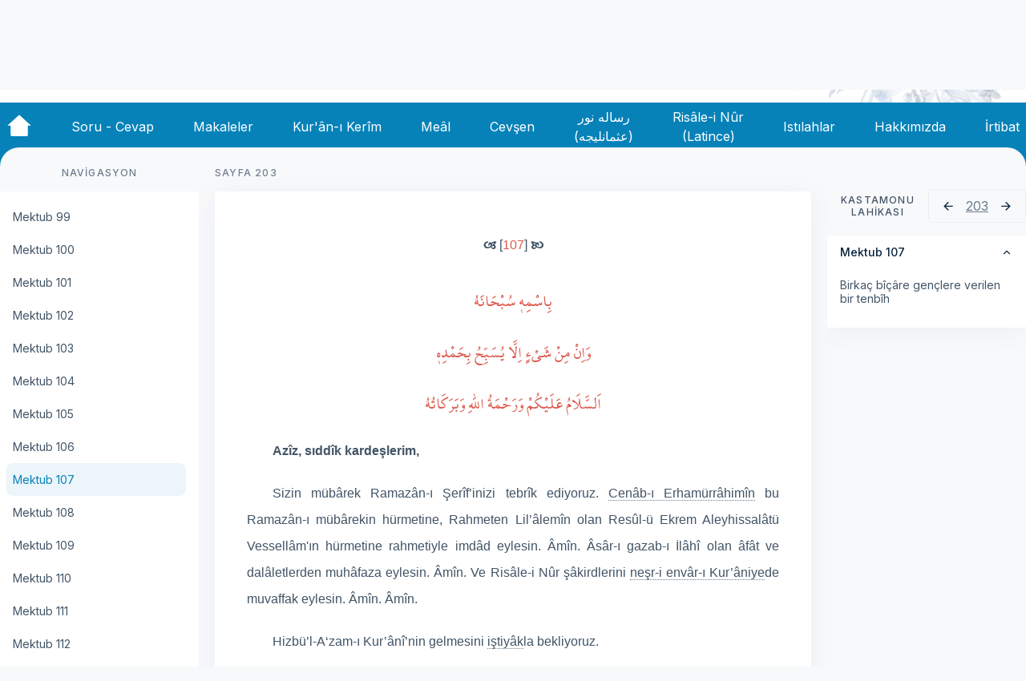

--- FILE ---
content_type: text/html; charset=utf-8
request_url: https://oku.risale.online/kastamonu-lahikasi/mektub-107
body_size: 67200
content:
<!doctype html>
<html data-n-head-ssr lang="tr" data-n-head="%7B%22lang%22:%7B%22ssr%22:%22tr%22%7D%7D">
  <head >
    <meta data-n-head="ssr" charset="utf-8"><meta data-n-head="ssr" name="viewport" content="width=device-width, initial-scale=1"><meta data-n-head="ssr" data-hid="description" name="description" content=""><title>Risale Online</title><link data-n-head="ssr" rel="icon" type="image/x-icon" href="/favicon.ico"><link data-n-head="ssr" rel="stylesheet" href="https://fonts.googleapis.com/css2?family=Inter:wght@400;500;700&amp;display=swap"><link rel="preload" href="/_nuxt/a53cbcb.js" as="script"><link rel="preload" href="/_nuxt/7e5b0e3.js" as="script"><link rel="preload" href="/_nuxt/0666067.js" as="script"><link rel="preload" href="/_nuxt/da66bb0.js" as="script"><link rel="preload" href="/_nuxt/4446aae.js" as="script"><link rel="preload" href="/_nuxt/8854571.js" as="script"><link rel="preload" href="/_nuxt/9d1476c.js" as="script"><link rel="preload" href="/_nuxt/8360996.js" as="script"><style data-vue-ssr-id="d706d280:0 12c28ea4:0 7115b10a:0 3f95da2e:0 245ec8ff:0 03a162e6:0 ac92a232:0 69685d62:0 41c53885:0 b65ba434:0 64bcc866:0 62bb390c:0 3d921930:0 5c23e594:0 2a231be8:0 2da202ce:0 586750da:0 1292c6f1:0 9d4147c6:0 6eb5e640:0 71c5ce56:0 ab393d54:0 40750362:0 b78961ee:0">/*! tailwindcss v3.3.2 | MIT License | https://tailwindcss.com*/*,:after,:before{border:0 solid;box-sizing:border-box}:after,:before{--tw-content:""}html{-webkit-text-size-adjust:100%;font-feature-settings:normal;font-family:Inter,Arial,sans-serif;font-variation-settings:normal;line-height:1.5;-moz-tab-size:4;-o-tab-size:4;tab-size:4}body{line-height:inherit;margin:0}hr{border-top-width:1px;color:inherit;height:0}abbr:where([title]){text-decoration:underline;-webkit-text-decoration:underline dotted;text-decoration:underline dotted}h1,h2,h3,h4,h5,h6{font-size:inherit;font-weight:inherit}a{color:inherit;text-decoration:inherit}b,strong{font-weight:bolder}code,kbd,pre,samp{font-family:ui-monospace,SFMono-Regular,Menlo,Monaco,Consolas,"Liberation Mono","Courier New",monospace;font-size:1em}small{font-size:80%}sub,sup{font-size:75%;line-height:0;position:relative;vertical-align:baseline}sub{bottom:-.25em}sup{top:-.5em}table{border-collapse:collapse;border-color:inherit;text-indent:0}button,input,optgroup,select,textarea{color:inherit;font-family:inherit;font-size:100%;font-weight:inherit;line-height:inherit;margin:0;padding:0}button,select{text-transform:none}[type=button],[type=reset],[type=submit],button{-webkit-appearance:button;background-color:transparent;background-image:none}:-moz-focusring{outline:auto}:-moz-ui-invalid{box-shadow:none}progress{vertical-align:baseline}::-webkit-inner-spin-button,::-webkit-outer-spin-button{height:auto}[type=search]{-webkit-appearance:textfield;outline-offset:-2px}::-webkit-search-decoration{-webkit-appearance:none}::-webkit-file-upload-button{-webkit-appearance:button;font:inherit}summary{display:list-item}blockquote,dd,dl,figure,h1,h2,h3,h4,h5,h6,hr,p,pre{margin:0}fieldset{margin:0}fieldset,legend{padding:0}menu,ol,ul{list-style:none;margin:0;padding:0}textarea{resize:vertical}input::-moz-placeholder,textarea::-moz-placeholder{color:#9ca3af;opacity:1}input::placeholder,textarea::placeholder{color:#9ca3af;opacity:1}[role=button],button{cursor:pointer}:disabled{cursor:default}audio,canvas,embed,iframe,img,object,svg,video{display:block;vertical-align:middle}img,video{height:auto;max-width:100%}[hidden]{display:none}*,:after,:before{--tw-border-spacing-x:0;--tw-border-spacing-y:0;--tw-translate-x:0;--tw-translate-y:0;--tw-rotate:0;--tw-skew-x:0;--tw-skew-y:0;--tw-scale-x:1;--tw-scale-y:1;--tw-pan-x: ;--tw-pan-y: ;--tw-pinch-zoom: ;--tw-scroll-snap-strictness:proximity;--tw-gradient-from-position: ;--tw-gradient-via-position: ;--tw-gradient-to-position: ;--tw-ordinal: ;--tw-slashed-zero: ;--tw-numeric-figure: ;--tw-numeric-spacing: ;--tw-numeric-fraction: ;--tw-ring-inset: ;--tw-ring-offset-width:0px;--tw-ring-offset-color:#fff;--tw-ring-color:rgba(59,130,246,.5);--tw-ring-offset-shadow:0 0 transparent;--tw-ring-shadow:0 0 transparent;--tw-shadow:0 0 transparent;--tw-shadow-colored:0 0 transparent;--tw-blur: ;--tw-brightness: ;--tw-contrast: ;--tw-grayscale: ;--tw-hue-rotate: ;--tw-invert: ;--tw-saturate: ;--tw-sepia: ;--tw-drop-shadow: ;--tw-backdrop-blur: ;--tw-backdrop-brightness: ;--tw-backdrop-contrast: ;--tw-backdrop-grayscale: ;--tw-backdrop-hue-rotate: ;--tw-backdrop-invert: ;--tw-backdrop-opacity: ;--tw-backdrop-saturate: ;--tw-backdrop-sepia: }::backdrop{--tw-border-spacing-x:0;--tw-border-spacing-y:0;--tw-translate-x:0;--tw-translate-y:0;--tw-rotate:0;--tw-skew-x:0;--tw-skew-y:0;--tw-scale-x:1;--tw-scale-y:1;--tw-pan-x: ;--tw-pan-y: ;--tw-pinch-zoom: ;--tw-scroll-snap-strictness:proximity;--tw-gradient-from-position: ;--tw-gradient-via-position: ;--tw-gradient-to-position: ;--tw-ordinal: ;--tw-slashed-zero: ;--tw-numeric-figure: ;--tw-numeric-spacing: ;--tw-numeric-fraction: ;--tw-ring-inset: ;--tw-ring-offset-width:0px;--tw-ring-offset-color:#fff;--tw-ring-color:rgba(59,130,246,.5);--tw-ring-offset-shadow:0 0 transparent;--tw-ring-shadow:0 0 transparent;--tw-shadow:0 0 transparent;--tw-shadow-colored:0 0 transparent;--tw-blur: ;--tw-brightness: ;--tw-contrast: ;--tw-grayscale: ;--tw-hue-rotate: ;--tw-invert: ;--tw-saturate: ;--tw-sepia: ;--tw-drop-shadow: ;--tw-backdrop-blur: ;--tw-backdrop-brightness: ;--tw-backdrop-contrast: ;--tw-backdrop-grayscale: ;--tw-backdrop-hue-rotate: ;--tw-backdrop-invert: ;--tw-backdrop-opacity: ;--tw-backdrop-saturate: ;--tw-backdrop-sepia: }.container{width:100%}@media (min-width:640px){.container{max-width:640px}}@media (min-width:768px){.container{max-width:768px}}@media (min-width:1024px){.container{max-width:1024px}}@media (min-width:1280px){.container{max-width:1280px}}@media (min-width:1536px){.container{max-width:1536px}}.visible{visibility:visible}.fixed{position:fixed}.absolute{position:absolute}.relative{position:relative}.sticky{position:sticky}.inset-y-4{bottom:1rem;top:1rem}.bottom-0{bottom:0}.left-0{left:0}.right-0{right:0}.right-1{right:.25rem}.right-2{right:.5rem}.top-0{top:0}.top-1{top:.25rem}.top-14{top:3.5rem}.top-20{top:5rem}.top-24{top:6rem}.z-0{z-index:0}.z-10{z-index:10}.z-40{z-index:40}.z-50{z-index:50}.mx-1{margin-left:.25rem;margin-right:.25rem}.mx-2{margin-left:.5rem;margin-right:.5rem}.mx-auto{margin-left:auto;margin-right:auto}.my-2{margin-bottom:.5rem;margin-top:.5rem}.my-3{margin-bottom:.75rem;margin-top:.75rem}.-mt-24{margin-top:-6rem}.mb-14{margin-bottom:3.5rem}.mb-16{margin-bottom:4rem}.mb-3{margin-bottom:.75rem}.mb-4{margin-bottom:1rem}.mb-5{margin-bottom:1.25rem}.mb-6{margin-bottom:1.5rem}.mb-7{margin-bottom:1.75rem}.ml-0{margin-left:0}.ml-0\.5{margin-left:.125rem}.ml-2{margin-left:.5rem}.ml-4{margin-left:1rem}.ml-5{margin-left:1.25rem}.ml-auto{margin-left:auto}.mr-0{margin-right:0}.mr-2{margin-right:.5rem}.mr-3{margin-right:.75rem}.mr-4{margin-right:1rem}.mr-5{margin-right:1.25rem}.mr-6{margin-right:1.5rem}.mr-auto{margin-right:auto}.mt-16{margin-top:4rem}.mt-2{margin-top:.5rem}.mt-4{margin-top:1rem}.mt-6{margin-top:1.5rem}.mt-7{margin-top:1.75rem}.mt-8{margin-top:2rem}.block{display:block}.flex{display:flex}.hidden{display:none}.h-10{height:2.5rem}.h-12{height:3rem}.h-16{height:4rem}.h-20{height:5rem}.h-24{height:6rem}.h-32{height:8rem}.h-36{height:9rem}.h-5{height:1.25rem}.h-6{height:1.5rem}.h-8{height:2rem}.h-auto{height:auto}.h-full{height:100%}.h-screen{height:100vh}.max-h-full{max-height:100%}.max-h-screen{max-height:100vh}.min-h-screen{min-height:100vh}.w-12{width:3rem}.w-20{width:5rem}.w-3\/12{width:25%}.w-32{width:8rem}.w-44{width:11rem}.w-5{width:1.25rem}.w-6{width:1.5rem}.w-64{width:16rem}.w-7{width:1.75rem}.w-8{width:2rem}.w-9\/12{width:75%}.w-auto{width:auto}.w-full{width:100%}.w-max{width:-moz-max-content;width:max-content}.min-w-full{min-width:100%}.min-w-min{min-width:-moz-min-content;min-width:min-content}.max-w-2xl{max-width:42rem}.max-w-3xl{max-width:48rem}.max-w-4xl{max-width:56rem}.max-w-7xl{max-width:80rem}.max-w-full{max-width:100%}.max-w-lg{max-width:32rem}.rotate-0{--tw-rotate:0;transform:translate(var(--tw-translate-x),var(--tw-translate-y)) rotate(0) skewX(var(--tw-skew-x)) skewY(var(--tw-skew-y)) scaleX(var(--tw-scale-x)) scaleY(var(--tw-scale-y));transform:translate(var(--tw-translate-x),var(--tw-translate-y)) rotate(var(--tw-rotate)) skewX(var(--tw-skew-x)) skewY(var(--tw-skew-y)) scaleX(var(--tw-scale-x)) scaleY(var(--tw-scale-y))}.rotate-180{--tw-rotate:180deg;transform:translate(var(--tw-translate-x),var(--tw-translate-y)) rotate(180deg) skewX(var(--tw-skew-x)) skewY(var(--tw-skew-y)) scaleX(var(--tw-scale-x)) scaleY(var(--tw-scale-y))}.rotate-180,.transform{transform:translate(var(--tw-translate-x),var(--tw-translate-y)) rotate(var(--tw-rotate)) skewX(var(--tw-skew-x)) skewY(var(--tw-skew-y)) scaleX(var(--tw-scale-x)) scaleY(var(--tw-scale-y))}.cursor-pointer{cursor:pointer}.flex-row{flex-direction:row}.flex-row-reverse{flex-direction:row-reverse}.flex-col{flex-direction:column}.content-center{align-content:center}.items-start{align-items:flex-start}.items-end{align-items:flex-end}.items-center{align-items:center}.justify-start{justify-content:flex-start}.justify-center{justify-content:center}.justify-between{justify-content:space-between}.justify-around{justify-content:space-around}.overflow-auto{overflow:auto}.overflow-y-auto{overflow-y:auto}.rounded{border-radius:.25rem}.rounded-2xl{border-radius:1rem}.rounded-3xl{border-radius:1.5rem}.rounded-full{border-radius:9999px}.rounded-lg{border-radius:.5rem}.rounded-xl{border-radius:.75rem}.rounded-tl-3xl{border-top-left-radius:1.5rem}.rounded-tr-3xl{border-top-right-radius:1.5rem}.border{border-width:1px}.border-b{border-bottom-width:1px}.border-t{border-top-width:1px}.border-none{border-style:none}.border-gray{--tw-border-opacity:1;border-color:#ebeef3;border-color:rgba(235,238,243,var(--tw-border-opacity))}.border-gray-header{--tw-border-opacity:1;border-color:#c4c4c4;border-color:rgba(196,196,196,var(--tw-border-opacity))}.border-gray-soft{--tw-border-opacity:1;border-color:#f8f9fb;border-color:rgba(248,249,251,var(--tw-border-opacity))}.border-hayrat{--tw-border-opacity:1;border-color:#2d2b74;border-color:rgba(45,43,116,var(--tw-border-opacity))}.border-red{--tw-border-opacity:1;border-color:#dc5a4d;border-color:rgba(220,90,77,var(--tw-border-opacity))}.border-risale{--tw-border-opacity:1;border-color:#0682b9;border-color:rgba(6,130,185,var(--tw-border-opacity))}.border-opacity-0{--tw-border-opacity:0}.bg-gray-header{--tw-bg-opacity:1;background-color:#c4c4c4;background-color:rgba(196,196,196,var(--tw-bg-opacity))}.bg-gray-soft{--tw-bg-opacity:1;background-color:#f8f9fb;background-color:rgba(248,249,251,var(--tw-bg-opacity))}.bg-mark{--tw-bg-opacity:1;background-color:#fcd34d;background-color:rgba(252,211,77,var(--tw-bg-opacity))}.bg-risale{--tw-bg-opacity:1;background-color:#0682b9;background-color:rgba(6,130,185,var(--tw-bg-opacity))}.bg-transparent{background-color:transparent}.bg-white{--tw-bg-opacity:1;background-color:#fff;background-color:rgba(255,255,255,var(--tw-bg-opacity))}.bg-opacity-30{--tw-bg-opacity:0.3}.p-0{padding:0}.p-0\.5{padding:.125rem}.p-1{padding:.25rem}.p-10{padding:2.5rem}.p-2{padding:.5rem}.p-3{padding:.75rem}.p-5{padding:1.25rem}.px-0{padding-left:0;padding-right:0}.px-1{padding-left:.25rem;padding-right:.25rem}.px-2{padding-left:.5rem;padding-right:.5rem}.px-3{padding-left:.75rem;padding-right:.75rem}.px-4{padding-left:1rem;padding-right:1rem}.px-6{padding-left:1.5rem;padding-right:1.5rem}.py-1{padding-bottom:.25rem;padding-top:.25rem}.py-2{padding-bottom:.5rem;padding-top:.5rem}.py-3{padding-bottom:.75rem;padding-top:.75rem}.py-3\.5{padding-bottom:.875rem;padding-top:.875rem}.py-6{padding-bottom:1.5rem;padding-top:1.5rem}.pb-10{padding-bottom:2.5rem}.pb-3{padding-bottom:.75rem}.pb-32{padding-bottom:8rem}.pb-4{padding-bottom:1rem}.pb-48{padding-bottom:12rem}.pl-2{padding-left:.5rem}.pl-4{padding-left:1rem}.pl-6{padding-left:1.5rem}.pr-10{padding-right:2.5rem}.pr-4{padding-right:1rem}.pt-0{padding-top:0}.pt-20{padding-top:5rem}.pt-3{padding-top:.75rem}.pt-3\.5{padding-top:.875rem}.pt-5{padding-top:1.25rem}.text-left{text-align:left}.text-center{text-align:center}.text-justify{text-align:justify}.text-sm{font-size:.875rem;line-height:1.25rem}.text-xl{font-size:1.25rem;line-height:1.75rem}.text-dark{--tw-text-opacity:1;color:#0a2540;color:rgba(10,37,64,var(--tw-text-opacity))}.text-grayHeader{--tw-text-opacity:1;color:#c4c4c4;color:rgba(196,196,196,var(--tw-text-opacity))}.text-hayrat{--tw-text-opacity:1;color:#2d2b74;color:rgba(45,43,116,var(--tw-text-opacity))}.text-red{--tw-text-opacity:1;color:#dc5a4d;color:rgba(220,90,77,var(--tw-text-opacity))}.text-risale{--tw-text-opacity:1;color:#0682b9;color:rgba(6,130,185,var(--tw-text-opacity))}.text-soft{--tw-text-opacity:1;color:#6c7c8c;color:rgba(108,124,140,var(--tw-text-opacity))}.text-softdark{--tw-text-opacity:1;color:#425466;color:rgba(66,84,102,var(--tw-text-opacity))}.text-white{--tw-text-opacity:1;color:#fff;color:rgba(255,255,255,var(--tw-text-opacity))}.underline{text-decoration-line:underline}.opacity-30{opacity:.3}.shadow{--tw-shadow:0px 4px 32px #ebeef3;--tw-shadow-colored:0px 4px 32px var(--tw-shadow-color);box-shadow:0 0 transparent,0 0 transparent,0 4px 32px #ebeef3;box-shadow:var(--tw-ring-offset-shadow,0 0 transparent),var(--tw-ring-shadow,0 0 transparent),var(--tw-shadow)}.outline-none{outline:2px solid transparent;outline-offset:2px}.blur{--tw-blur:blur(8px);filter:blur(8px) var(--tw-brightness) var(--tw-contrast) var(--tw-grayscale) var(--tw-hue-rotate) var(--tw-invert) var(--tw-saturate) var(--tw-sepia) var(--tw-drop-shadow);filter:var(--tw-blur) var(--tw-brightness) var(--tw-contrast) var(--tw-grayscale) var(--tw-hue-rotate) var(--tw-invert) var(--tw-saturate) var(--tw-sepia) var(--tw-drop-shadow)}.transition{transition-duration:.15s;transition-property:color,background-color,border-color,text-decoration-color,fill,stroke,opacity,box-shadow,transform,filter,-webkit-backdrop-filter;transition-property:color,background-color,border-color,text-decoration-color,fill,stroke,opacity,box-shadow,transform,filter,backdrop-filter;transition-property:color,background-color,border-color,text-decoration-color,fill,stroke,opacity,box-shadow,transform,filter,backdrop-filter,-webkit-backdrop-filter;transition-timing-function:cubic-bezier(.4,0,.2,1)}.duration-500{transition-duration:.5s}.duration-700{transition-duration:.7s}.hover\:scale-105:hover{--tw-scale-x:1.05;--tw-scale-y:1.05;transform:translate(var(--tw-translate-x),var(--tw-translate-y)) rotate(var(--tw-rotate)) skewX(var(--tw-skew-x)) skewY(var(--tw-skew-y)) scaleX(1.05) scaleY(1.05);transform:translate(var(--tw-translate-x),var(--tw-translate-y)) rotate(var(--tw-rotate)) skewX(var(--tw-skew-x)) skewY(var(--tw-skew-y)) scaleX(var(--tw-scale-x)) scaleY(var(--tw-scale-y))}.hover\:scale-125:hover{--tw-scale-x:1.25;--tw-scale-y:1.25;transform:translate(var(--tw-translate-x),var(--tw-translate-y)) rotate(var(--tw-rotate)) skewX(var(--tw-skew-x)) skewY(var(--tw-skew-y)) scaleX(1.25) scaleY(1.25);transform:translate(var(--tw-translate-x),var(--tw-translate-y)) rotate(var(--tw-rotate)) skewX(var(--tw-skew-x)) skewY(var(--tw-skew-y)) scaleX(var(--tw-scale-x)) scaleY(var(--tw-scale-y))}.hover\:border-transparent:hover{border-color:transparent}.hover\:border-opacity-100:hover{--tw-border-opacity:1}.hover\:bg-hayrat:hover{--tw-bg-opacity:1;background-color:#2d2b74;background-color:rgba(45,43,116,var(--tw-bg-opacity))}.hover\:bg-transparent:hover{background-color:transparent}.hover\:text-softdark:hover{--tw-text-opacity:1;color:#425466;color:rgba(66,84,102,var(--tw-text-opacity))}.hover\:text-white:hover{--tw-text-opacity:1;color:#fff;color:rgba(255,255,255,var(--tw-text-opacity))}.focus\:outline-none:focus{outline:2px solid transparent;outline-offset:2px}@media (min-width:1024px){.lg\:sticky{position:sticky}.lg\:-top-32{top:-8rem}.lg\:z-50{z-index:50}.lg\:mx-3{margin-left:.75rem;margin-right:.75rem}.lg\:mb-0{margin-bottom:0}.lg\:ml-0{margin-left:0}.lg\:ml-6{margin-left:1.5rem}.lg\:flex{display:flex}.lg\:hidden{display:none}.lg\:h-12{height:3rem}.lg\:h-52{height:13rem}.lg\:h-auto{height:auto}.lg\:h-full{height:100%}.lg\:w-1\/2{width:50%}.lg\:w-12{width:3rem}.lg\:w-6{width:1.5rem}.lg\:w-9\/12{width:75%}.lg\:w-auto{width:auto}.lg\:max-w-7xl{max-width:80rem}.lg\:max-w-lg{max-width:32rem}.lg\:rotate-0{--tw-rotate:0;transform:translate(var(--tw-translate-x),var(--tw-translate-y)) rotate(0) skewX(var(--tw-skew-x)) skewY(var(--tw-skew-y)) scaleX(var(--tw-scale-x)) scaleY(var(--tw-scale-y));transform:translate(var(--tw-translate-x),var(--tw-translate-y)) rotate(var(--tw-rotate)) skewX(var(--tw-skew-x)) skewY(var(--tw-skew-y)) scaleX(var(--tw-scale-x)) scaleY(var(--tw-scale-y))}.lg\:flex-row{flex-direction:row}.lg\:items-start{align-items:flex-start}.lg\:justify-start{justify-content:flex-start}.lg\:border{border-width:1px}.lg\:p-8{padding:2rem}.lg\:px-0{padding-left:0;padding-right:0}.lg\:px-3{padding-left:.75rem;padding-right:.75rem}.lg\:py-2{padding-bottom:.5rem;padding-top:.5rem}.lg\:text-base{font-size:1rem;line-height:1.5rem}.lg\:hover\:bg-dark-ultrasoft:hover{--tw-bg-opacity:1;background-color:#6c7c8c;background-color:rgba(108,124,140,var(--tw-bg-opacity))}.lg\:hover\:bg-gray:hover{--tw-bg-opacity:1;background-color:#ebeef3;background-color:rgba(235,238,243,var(--tw-bg-opacity))}.lg\:hover\:text-white:hover{--tw-text-opacity:1;color:#fff;color:rgba(255,255,255,var(--tw-text-opacity))}}@media (min-width:1536px){.\32xl\:max-w-5xl{max-width:64rem}}
.display-xl{font-size:48px;line-height:57px}.display-large,.display-xl{font-style:normal;font-weight:700}.display-large{font-size:40px;line-height:48px}.display-medium{font-size:32px;font-style:normal;font-weight:500;line-height:38px}.baslikparagraf,.display-small{font-size:24px;font-style:normal;font-weight:500;line-height:28px}.baslikparagraf{margin-top:16px}.heading-large,.vurguluparagraf{font-size:22px;font-style:normal;font-weight:500;line-height:24px}.heading-medium{font-size:18px;font-style:normal;font-weight:500;line-height:22px}.heading-small{font-size:16px;font-style:normal;font-weight:600;line-height:20px}.Heading-extra-small{font-size:14px;font-style:normal;font-weight:600;line-height:16px}.body{font-size:16px;line-height:24px}.body,.body-small{font-style:normal;font-weight:400}.body-small{font-size:14px;line-height:18px}.caption{font-size:12px;font-weight:500;letter-spacing:.1em;line-height:15px}.caption,.caption-small{font-style:normal;text-transform:uppercase}.caption-small{font-size:10px;font-weight:600;letter-spacing:.04em;line-height:12px}.nav-title{font-weight:500}.nav-title,.tiny{font-size:14px;font-style:normal;line-height:17px}.tiny{font-weight:400}.bold{font-weight:700}.bos-paragraf{margin-bottom:.75rem}.iki-yana,.ortali,.sag,.sol,.yeni-iki-yana,.yeni-ortali,.yeni-sag,.yeni-sol{--tw-text-opacity:1;color:#425466;color:rgba(66,84,102,var(--tw-text-opacity));font-size:16px;line-height:2;margin-bottom:10px;margin-top:10px;width:100%}.iki-yana,.yeni-iki-yana{text-align:justify}.ortali,.yeni-ortali{text-align:center}.sol,.yeni-sol{text-align:left}.sag,.yeni-sag{text-align:right}.yeni-iki-yana,.yeni-ortali,.yeni-sag,.yeni-sol{text-indent:32px}.hasiye-cizgi{--tw-border-opacity:1;border-color:#6c7c8c;border-color:rgba(108,124,140,var(--tw-border-opacity));border-top-width:1px;padding-bottom:.25rem;padding-top:.25rem;width:100%}.HanzalaArabiKirmizi,.HanzalaHattiKuranKirmizi{--tw-text-opacity:1;color:#dc5a4d;color:rgba(220,90,77,var(--tw-text-opacity));direction:rtl;font-family:"Hanzala",serif;font-size:24px}.Arabi,.ArabiKalin,.ArabiKirmiziKalin,.HattiKuran,.HattiKuranKalin,.HattiKuranKirmiziKalin{direction:rtl;font-family:"KuranKerimFontHamdullah",serif;font-size:22px}.ArabiKalin,.ArabiKirmiziKalin,.HattiKuranKalin,.HattiKuranKirmiziKalin{font-weight:700}.ArabiKirmiziKalin,.HattiKuranKirmiziKalin{--tw-text-opacity:1;color:#dc5a4d;color:rgba(220,90,77,var(--tw-text-opacity))}.ArabiKirmizi,.ArabiKirmiziUstSimge,.HattiKuranKirmizi,.HattiKuranKirmiziUstSimge{--tw-text-opacity:1;color:#dc5a4d;color:rgba(220,90,77,var(--tw-text-opacity));direction:rtl;font-family:"KuranKerimFontHamdullah",serif;font-size:22px}.ArabiKirmiziUstSimge,.HattiKuranKirmiziUstSimge{vertical-align:super}.ArabiUstSimge,.HattiKuranUstSimge{direction:rtl;font-family:"KuranKerimFontHamdullah",serif;font-size:22px;vertical-align:super}.Latince,.LatinceKalin{font-family:sans-serif;font-size:16px}.LatinceKalin{font-weight:700}.LatinceKalinUstSimge{font-family:sans-serif;font-size:12px;font-weight:700;vertical-align:super}.LatinceKirmizi{--tw-text-opacity:1;color:#dc5a4d;color:rgba(220,90,77,var(--tw-text-opacity))}.LatinceKirmizi,.LatinceUstSimge{font-family:sans-serif;font-size:16px}.LatinceUstSimge{vertical-align:super}.Wingdings{font-family:"wingdingsfont",serif;font-size:16px;font-weight:700}.rtl{direction:rtl}.lugat{--tw-border-opacity:1;border-bottom:1px;border-color:#6c7c8c;border-color:rgba(108,124,140,var(--tw-border-opacity));border-style:dotted;cursor:pointer;position:relative;text-align:justify;text-indent:0}.lugat:hover{--tw-border-opacity:1;border-color:#0a2540;border-color:rgba(10,37,64,var(--tw-border-opacity));border-style:solid}.lugat:after,.lugat:before{left:50%;opacity:0;position:absolute;z-index:-100}.lugat:focus:after,.lugat:focus:before,.lugat:hover:after,.lugat:hover:before{opacity:1;transform:scale(1) translateY(0);z-index:100}

/*  !*border-color: #3E474F transparent transparent transparent;*!*/.lugat:after,.lugat:focus:before,.lugat:hover:before{transition:all .65s cubic-bezier(.84,-.18,.31,1.26) .2s}.lugat:after{background:#3e474f;border-radius:.25em;bottom:125%;color:#edeff0;content:attr(data-tooltip);font-size:14px;margin-left:-8.75em;padding:4px;text-align:center;transform:scale(.6) translateY(50%);width:20em}.lugat:focus:after,.lugat:hover:after{transition:all .65s cubic-bezier(.84,-.18,.31,1.26)}@media (max-width:760px){.lugat:after{font-size:.75em;margin-left:-5em;padding:4px 3px;width:9em}}
.nuxt-progress{background-color:#2d2b74;height:5px;left:0;opacity:1;position:fixed;right:0;top:0;transition:width .1s,opacity .4s;width:0;z-index:999999}.nuxt-progress.nuxt-progress-notransition{transition:none}.nuxt-progress-failed{background-color:red}
html{scroll-behavior:smooth}body{--tw-bg-opacity:1;background-color:#f8f9fb;background-color:rgba(248,249,251,var(--tw-bg-opacity))}@font-face{font-display:swap;font-family:"hanzala";font-style:normal;font-weight:400;src:url(/_nuxt/fonts/Hanzala.e6af86f.woff2) format("woff2"),url(/_nuxt/fonts/Hanzala.3e02cf9.woff) format("woff")}@font-face{font-display:swap;font-family:"KuranKerimFontHamdullah";font-style:normal;font-weight:400;src:url(/_nuxt/fonts/KuranKerimFontHamdullah.c5109a1.ttf) format("truetype")}@font-face{font-display:swap;font-family:"wingdingsfont";font-style:normal;font-weight:400;src:url(/_nuxt/fonts/wingding.e991cc8.ttf) format("truetype")}.paragraflar{align-items:center;display:flex;flex-direction:column;justify-content:center;width:45%}.paragraf{--tw-text-opacity:1;color:#425466;color:rgba(66,84,102,var(--tw-text-opacity));font-size:16px;line-height:2;margin-bottom:10px;margin-top:10px;text-align:justify}.hattikuran,.hattikuranbaslikolarak{--tw-text-opacity:1;color:#dc5a4d;color:rgba(220,90,77,var(--tw-text-opacity));direction:rtl;font-family:"Hanzala",serif;font-size:1.5rem;letter-spacing:1px;margin:0 3px;text-align:left}.hattikuranbaslikolarak{display:flex;justify-content:center;text-align:center}mark{--tw-bg-opacity:1;background-color:#fcd34d;background-color:rgba(252,211,77,var(--tw-bg-opacity));border-radius:.25rem;font-size:18px;margin-left:.25rem;margin-right:.25rem;padding:.25rem .75rem}.myTooltip{border-bottom:1px dotted #000;cursor:pointer;display:inline-block;position:relative}.myTooltip .myTooltiptext{background-color:#555;border-radius:6px;bottom:125%;color:#fff;left:50%;padding:5px 10px;position:absolute;text-align:center;transition:opacity .3s;visibility:hidden;width:auto;z-index:1}.myTooltip .myTooltiptext:after{border:5px solid transparent;border-top-color:#555;content:"";left:50%;margin-left:-5px;position:absolute;top:100%}.myTooltip:hover .myTooltiptext{opacity:1;visibility:visible}
.desktop[data-v-7a49b7e0]{display:none}@media (min-width:1024px){.desktop[data-v-7a49b7e0]{display:flex}}.mobil[data-v-7a49b7e0]{display:flex}@media (min-width:1024px){.mobil[data-v-7a49b7e0]{display:none}}.bigcontent[data-v-7a49b7e0]{margin-right:0;max-width:56rem}.tabbar-btn[data-v-7a49b7e0]{--tw-rotate:180deg;--tw-text-opacity:1;color:#425466;color:rgba(66,84,102,var(--tw-text-opacity));display:block;outline:2px solid transparent;outline-offset:2px;padding:.5rem;position:fixed;right:.5rem;top:3.5rem;transform:translate(var(--tw-translate-x),var(--tw-translate-y)) rotate(180deg) skewX(var(--tw-skew-x)) skewY(var(--tw-skew-y)) scaleX(var(--tw-scale-x)) scaleY(var(--tw-scale-y));transform:translate(var(--tw-translate-x),var(--tw-translate-y)) rotate(var(--tw-rotate)) skewX(var(--tw-skew-x)) skewY(var(--tw-skew-y)) scaleX(var(--tw-scale-x)) scaleY(var(--tw-scale-y));z-index:50}@media (min-width:1024px){.tabbar-btn[data-v-7a49b7e0]{display:none}}.hidden--tabbar-btn[data-v-7a49b7e0]{--tw-rotate:0;--tw-border-opacity:1;--tw-bg-opacity:0.3;background-color:hsla(0,0%,77%,.3);background-color:rgba(196,196,196,var(--tw-bg-opacity));border-color:#c4c4c4;border-color:rgba(196,196,196,var(--tw-border-opacity));border-radius:9999px;border-width:1px;top:0;transform:translate(var(--tw-translate-x),var(--tw-translate-y)) rotate(0) skewX(var(--tw-skew-x)) skewY(var(--tw-skew-y)) scaleX(var(--tw-scale-x)) scaleY(var(--tw-scale-y));transform:translate(var(--tw-translate-x),var(--tw-translate-y)) rotate(var(--tw-rotate)) skewX(var(--tw-skew-x)) skewY(var(--tw-skew-y)) scaleX(var(--tw-scale-x)) scaleY(var(--tw-scale-y))}.hidden--tabbar-btn~.content-mobil[data-v-7a49b7e0]{padding-top:.75rem}.content-mobil[data-v-7a49b7e0]{padding-top:5rem}.tabBarNotShow[data-v-7a49b7e0]{padding-top:0}
.header[data-v-d324d142]{--tw-bg-opacity:1;background-color:#fff;background-color:rgba(255,255,255,var(--tw-bg-opacity));display:flex;flex-direction:column;height:9rem;justify-content:center;margin-bottom:1.25rem;min-width:100%}@media (min-width:1024px){.header[data-v-d324d142]{height:13rem;justify-content:flex-start;margin-bottom:0;position:sticky;top:-8rem;z-index:50}}.header-top[data-v-d324d142]{height:8rem}.header-container[data-v-d324d142],.header-top[data-v-d324d142]{align-items:center;display:flex;width:100%}.header-container[data-v-d324d142]{flex-direction:row;height:100%;justify-content:space-between;margin-left:auto;margin-right:auto;max-width:80rem;position:relative;z-index:50}@media (min-width:1024px){.header-container[data-v-d324d142]{height:auto;justify-content:flex-start}}.header-motif[data-v-d324d142]{max-height:100%;opacity:.3;position:absolute;right:0;width:auto;z-index:0}.desktop[data-v-d324d142]{display:none}@media (min-width:1024px){.desktop[data-v-d324d142]{display:flex}}.mobil[data-v-d324d142]{display:flex}@media (min-width:1024px){.mobil[data-v-d324d142]{display:none}}
.header-logo[data-v-4ab0ac02]{align-items:flex-end;display:flex;justify-content:center;margin-top:.5rem;min-width:7rem!important;position:relative;top:-1px;width:11rem}.header-logo-logo[data-v-4ab0ac02]{margin-bottom:1rem}.header-logo-logo>.logo[data-v-4ab0ac02]{height:100%;width:100%}.header-logo-sag[data-v-4ab0ac02],.header-logo-sol[data-v-4ab0ac02]{--tw-text-opacity:1;color:#c4c4c4;color:rgba(196,196,196,var(--tw-text-opacity));position:absolute;top:0}.header-logo-sag[data-v-4ab0ac02]{right:-50px}.header-logo-sol[data-v-4ab0ac02]{left:-50px}
.header-content-top-search[data-v-477e463d]{height:3rem;position:relative;width:100%;z-index:50}@media (min-width:1024px){.header-content-top-search[data-v-477e463d]{margin-left:1.5rem;max-width:32rem;width:50%}}.header-content-top-search>input[data-v-477e463d]{--tw-border-opacity:1;--tw-bg-opacity:1;--tw-text-opacity:1;background-color:#f8f9fb;background-color:rgba(248,249,251,var(--tw-bg-opacity));border-color:#0682b9;border-color:rgba(6,130,185,var(--tw-border-opacity));border-radius:1.5rem;border-width:1px;color:#425466;color:rgba(66,84,102,var(--tw-text-opacity));height:100%;outline:2px solid transparent;outline-offset:2px;padding-left:1.5rem;width:100%}
.header-bottom[data-v-7d922cf8]{--tw-bg-opacity:1;background-color:#0682b9;background-color:rgba(6,130,185,var(--tw-bg-opacity));display:none;height:5rem;width:100%;z-index:10}@media (min-width:1024px){.header-bottom[data-v-7d922cf8]{display:flex}}.header-bottom-container[data-v-7d922cf8]{align-items:flex-start;display:flex;height:100%;justify-content:space-between;max-width:100%;padding-top:.875rem}@media (min-width:1024px){.header-bottom-container[data-v-7d922cf8]{max-width:80rem}}.header-navbar[data-v-7d922cf8]{align-items:flex-start;display:flex;justify-content:space-between;width:100%}.header-navbar>a[data-v-7d922cf8]{align-items:center;display:flex;justify-content:center;padding-left:.5rem;padding-right:.5rem;text-align:center}.header-navbar>a[data-v-7d922cf8],.icon-home[data-v-7d922cf8]{--tw-text-opacity:1;color:#fff;color:rgba(255,255,255,var(--tw-text-opacity));height:2rem}.icon-home[data-v-7d922cf8]{width:auto}.header-bar[data-v-7d922cf8]{--tw-bg-opacity:1;background-color:#f8f9fb;background-color:rgba(248,249,251,var(--tw-bg-opacity));border-top-left-radius:1.5rem;border-top-right-radius:1.5rem;bottom:0;height:1.5rem;left:0;min-width:100%;position:absolute;z-index:10}
.container[data-v-95ef15e2]{align-items:center;display:flex;flex-direction:column;justify-content:center;justify-content:space-between;margin-left:auto;margin-right:auto;max-width:80rem;padding-left:1.5rem;padding-right:1.5rem;text-align:center;width:100%}@media (min-width:1024px){.container[data-v-95ef15e2]{align-items:flex-start;flex-direction:row;padding-left:0;padding-right:0}}.desktop[data-v-95ef15e2]{display:none}@media (min-width:1024px){.desktop[data-v-95ef15e2]{display:flex}}.mobil[data-v-95ef15e2]{display:flex}@media (min-width:1024px){.mobil[data-v-95ef15e2]{display:none}}
.tabbar[data-v-5180dd22]{--tw-border-opacity:1;--tw-bg-opacity:1;background-color:#fff;background-color:rgba(255,255,255,var(--tw-bg-opacity));border-bottom-width:1px;border-color:#ebeef3;border-color:rgba(235,238,243,var(--tw-border-opacity));height:5rem;padding-left:1.5rem;padding-right:1.5rem;position:fixed;top:0;width:100%}.tabbar[data-v-5180dd22],.tabbar-back[data-v-5180dd22]{display:flex}.tabbar-back[data-v-5180dd22]{align-items:center;height:100%;width:1.5rem}.tabbar-back>a>.icon[data-v-5180dd22]{--tw-text-opacity:1;color:#6c7c8c;color:rgba(108,124,140,var(--tw-text-opacity));height:1.5rem;width:100%}.tabbar-title[data-v-5180dd22]{align-items:center;display:flex;flex-direction:column;justify-content:center;width:100%}.tabbar-title>.title[data-v-5180dd22]{--tw-text-opacity:1;color:#0a2540;color:rgba(10,37,64,var(--tw-text-opacity))}.mobil[data-v-5180dd22]{display:flex}@media (min-width:1024px){.mobil[data-v-5180dd22]{display:none}}
.icindekiler[data-v-3b6e5ee0]{display:flex}.icindekiler>.icindekiler-btn[data-v-3b6e5ee0]{--tw-text-opacity:1;align-items:center;color:#2d2b74;color:rgba(45,43,116,var(--tw-text-opacity));display:flex;justify-content:center;padding-left:1rem;padding-right:1rem}.icindekiler>.icindekiler-btn[data-v-3b6e5ee0]:focus{outline:2px solid transparent;outline-offset:2px}.icindekiler>.icindekiler-btn>.icon[data-v-3b6e5ee0]{--tw-text-opacity:1;color:#6c7c8c;color:rgba(108,124,140,var(--tw-text-opacity));height:1.25rem;margin-left:.125rem;width:1.25rem}.icon-open[data-v-3b6e5ee0]{--tw-rotate:180deg;transform:translate(var(--tw-translate-x),var(--tw-translate-y)) rotate(180deg) skewX(var(--tw-skew-x)) skewY(var(--tw-skew-y)) scaleX(var(--tw-scale-x)) scaleY(var(--tw-scale-y));transform:translate(var(--tw-translate-x),var(--tw-translate-y)) rotate(var(--tw-rotate)) skewX(var(--tw-skew-x)) skewY(var(--tw-skew-y)) scaleX(var(--tw-scale-x)) scaleY(var(--tw-scale-y))}.icindekiler>.icindekiler-list[data-v-3b6e5ee0]{--tw-bg-opacity:1;background-color:#fff;background-color:rgba(255,255,255,var(--tw-bg-opacity));display:none;left:0;position:absolute;top:5rem;width:100%;z-index:40}.icindekiler>.icindekiler-list>.icindekiler-list-link[data-v-3b6e5ee0]{--tw-border-opacity:1;--tw-text-opacity:1;border-bottom-width:1px;border-color:#f8f9fb;border-color:rgba(248,249,251,var(--tw-border-opacity));color:#425466;color:rgba(66,84,102,var(--tw-text-opacity));display:flex;justify-content:space-between;padding:.875rem 1.5rem}.icindekiler-list .youtube[data-v-3b6e5ee0]{--tw-border-opacity:0;border-color:rgba(220,90,77,0);border-color:rgba(220,90,77,var(--tw-border-opacity));border-radius:.75rem;border-width:1px;height:auto;padding:.125rem;transform:translate(var(--tw-translate-x),var(--tw-translate-y)) rotate(var(--tw-rotate)) skewX(var(--tw-skew-x)) skewY(var(--tw-skew-y)) scaleX(var(--tw-scale-x)) scaleY(var(--tw-scale-y));width:1.5rem}.icindekiler-list .youtube[data-v-3b6e5ee0]:hover{--tw-scale-x:1.25;--tw-scale-y:1.25;--tw-border-opacity:1;transform:translate(var(--tw-translate-x),var(--tw-translate-y)) rotate(var(--tw-rotate)) skewX(var(--tw-skew-x)) skewY(var(--tw-skew-y)) scaleX(1.25) scaleY(1.25);transform:translate(var(--tw-translate-x),var(--tw-translate-y)) rotate(var(--tw-rotate)) skewX(var(--tw-skew-x)) skewY(var(--tw-skew-y)) scaleX(var(--tw-scale-x)) scaleY(var(--tw-scale-y))}.icindekiler>.icindekiler-list-open[data-v-3b6e5ee0]{display:flex;flex-direction:column;height:calc(100vh - 5rem);overflow-y:auto}
.navigasyon[data-v-0886730f]{align-items:flex-start;flex-direction:column;justify-content:flex-start;position:sticky;top:6rem;width:16rem}.navigasyon-content[data-v-0886730f]{height:100vh;overflow-y:auto;padding-bottom:8rem;width:100%}.navigasyon-content[data-v-0886730f]::-webkit-scrollbar{display:none}.navigasyon-content>div[data-v-0886730f]{margin-bottom:1rem}
.box-title[data-v-0daa1472]{--tw-text-opacity:1;color:#6c7c8c;color:rgba(108,124,140,var(--tw-text-opacity));margin-bottom:1rem}
.accordion[data-v-dcd24480]{display:flex;flex-direction:column;padding-left:.5rem;padding-right:1rem}.accordion-title[data-v-dcd24480]{--tw-text-opacity:1;align-items:center;color:#0a2540;color:rgba(10,37,64,var(--tw-text-opacity));cursor:pointer;display:flex;height:100%;justify-content:space-between;padding-bottom:.75rem;padding-left:.5rem;padding-top:.75rem;width:100%}.accordion-title-text[data-v-dcd24480]{text-align:left}.open[data-v-dcd24480]{--tw-rotate:180deg;transform:translate(var(--tw-translate-x),var(--tw-translate-y)) rotate(180deg) skewX(var(--tw-skew-x)) skewY(var(--tw-skew-y)) scaleX(var(--tw-scale-x)) scaleY(var(--tw-scale-y));transform:translate(var(--tw-translate-x),var(--tw-translate-y)) rotate(var(--tw-rotate)) skewX(var(--tw-skew-x)) skewY(var(--tw-skew-y)) scaleX(var(--tw-scale-x)) scaleY(var(--tw-scale-y))}.accordion-links[data-v-dcd24480]{flex-direction:column;width:100%}.accordion-links[data-v-dcd24480],.tab-content[data-v-dcd24480]{--tw-text-opacity:1;color:#425466;color:rgba(66,84,102,var(--tw-text-opacity));display:flex}.tab-content[data-v-dcd24480]{align-items:center;border-radius:.5rem;justify-content:space-between;padding-bottom:.75rem;padding-left:.5rem;padding-top:.75rem;text-align:left}.tab-content .youtube[data-v-dcd24480]{--tw-border-opacity:0;border-color:rgba(220,90,77,0);border-color:rgba(220,90,77,var(--tw-border-opacity));border-radius:.75rem;border-width:1px;height:auto;padding:.125rem;transform:translate(var(--tw-translate-x),var(--tw-translate-y)) rotate(var(--tw-rotate)) skewX(var(--tw-skew-x)) skewY(var(--tw-skew-y)) scaleX(var(--tw-scale-x)) scaleY(var(--tw-scale-y));width:1.5rem}.tab-content .youtube[data-v-dcd24480]:hover{--tw-scale-x:1.25;--tw-scale-y:1.25;--tw-border-opacity:1;transform:translate(var(--tw-translate-x),var(--tw-translate-y)) rotate(var(--tw-rotate)) skewX(var(--tw-skew-x)) skewY(var(--tw-skew-y)) scaleX(1.25) scaleY(1.25);transform:translate(var(--tw-translate-x),var(--tw-translate-y)) rotate(var(--tw-rotate)) skewX(var(--tw-skew-x)) skewY(var(--tw-skew-y)) scaleX(var(--tw-scale-x)) scaleY(var(--tw-scale-y))}.tab-content-select[data-v-dcd24480]{--tw-text-opacity:1;background:rgba(6,130,185,.08);color:#0682b9;color:rgba(6,130,185,var(--tw-text-opacity))}.accordion-pb-4[data-v-dcd24480]{padding-bottom:1rem}
.CustomBox[data-v-1085b23a]{--tw-shadow:0px 4px 32px #ebeef3;--tw-shadow-colored:0px 4px 32px var(--tw-shadow-color);align-items:flex-start;border-radius:.25rem;box-shadow:0 0 transparent,0 0 transparent,0 4px 32px #ebeef3;box-shadow:var(--tw-ring-offset-shadow,0 0 transparent),var(--tw-ring-shadow,0 0 transparent),var(--tw-shadow);display:flex}
.content[data-v-462ccd9e]{margin-left:1.25rem;margin-right:1.25rem}.page[data-v-462ccd9e]{align-items:flex-start;display:flex;flex-direction:column;width:100%}.kanca[data-v-462ccd9e]{height:6rem;margin-top:-6rem}.img-min-size[data-v-462ccd9e]{min-height:1275px}.youtube[data-v-462ccd9e]{cursor:pointer;height:auto;margin-right:.75rem;padding:.125rem;transform:translate(var(--tw-translate-x),var(--tw-translate-y)) rotate(var(--tw-rotate)) skewX(var(--tw-skew-x)) skewY(var(--tw-skew-y)) scaleX(var(--tw-scale-x)) scaleY(var(--tw-scale-y));width:1.75rem}.youtube[data-v-462ccd9e]:hover{--tw-scale-x:1.25;--tw-scale-y:1.25;transform:translate(var(--tw-translate-x),var(--tw-translate-y)) rotate(var(--tw-rotate)) skewX(var(--tw-skew-x)) skewY(var(--tw-skew-y)) scaleX(1.25) scaleY(1.25);transform:translate(var(--tw-translate-x),var(--tw-translate-y)) rotate(var(--tw-rotate)) skewX(var(--tw-skew-x)) skewY(var(--tw-skew-y)) scaleX(var(--tw-scale-x)) scaleY(var(--tw-scale-y))}
.BoxPages[data-v-79e72c08]{--tw-bg-opacity:1;--tw-shadow:0px 4px 32px #ebeef3;--tw-shadow-colored:0px 4px 32px var(--tw-shadow-color);align-items:flex-start;background-color:#fff;background-color:rgba(255,255,255,var(--tw-bg-opacity));border-radius:.25rem;box-shadow:0 0 transparent,0 0 transparent,0 4px 32px #ebeef3;box-shadow:var(--tw-ring-offset-shadow,0 0 transparent),var(--tw-ring-shadow,0 0 transparent),var(--tw-shadow);display:flex;flex-direction:column;margin-bottom:1.5rem;padding:2.5rem}.BoxPages>p[data-v-79e72c08]{--tw-text-opacity:1;color:#425466;color:rgba(66,84,102,var(--tw-text-opacity));margin-bottom:1rem;text-align:justify}
.prev-next[data-v-24a881ec]{--tw-text-opacity:1;color:#425466;color:rgba(66,84,102,var(--tw-text-opacity));display:flex;justify-content:space-between;margin-bottom:4rem;max-height:100%;width:100%}
.button-yon[data-v-79c313f9]{--tw-border-opacity:1;align-items:center;border-color:#ebeef3;border-color:rgba(235,238,243,var(--tw-border-opacity));border-radius:.25rem;display:flex;justify-content:space-between;max-width:32rem;padding:.75rem;width:-moz-max-content;width:max-content}@media (min-width:1024px){.button-yon[data-v-79c313f9]{border-width:1px}}.icon[data-v-79c313f9]{max-width:30px;width:1.5rem}
.button-yon[data-v-3aeead92]{--tw-border-opacity:1;align-items:center;border-color:#ebeef3;border-color:rgba(235,238,243,var(--tw-border-opacity));border-radius:.25rem;display:flex;justify-content:space-between;max-width:32rem;padding:.75rem;width:-moz-max-content;width:max-content}@media (min-width:1024px){.button-yon[data-v-3aeead92]{border-width:1px}}.icon[data-v-3aeead92]{max-width:30px;width:1.5rem}
.content-index[data-v-05a3c8ee]{flex-direction:column;justify-content:flex-start;margin-top:1.75rem;position:sticky;top:5rem;width:16rem}.content-index[data-v-05a3c8ee],.content-index-title[data-v-05a3c8ee]{align-items:center;display:flex}.content-index-title[data-v-05a3c8ee]{--tw-text-opacity:1;color:#425466;color:rgba(66,84,102,var(--tw-text-opacity));justify-content:space-around;margin-bottom:1rem;width:100%}.content-index-title-dar[data-v-05a3c8ee]{flex-direction:column}.content-index-dar[data-v-05a3c8ee]{margin-left:1rem;width:8rem}.content-index-links[data-v-05a3c8ee]{max-height:100vh;overflow-y:auto;padding-bottom:12rem}.content-index-links[data-v-05a3c8ee]::-webkit-scrollbar{display:none}
.content-index-page[data-v-6b3ffe3e]{--tw-border-opacity:1;--tw-text-opacity:1;align-items:center;border-color:#ebeef3;border-color:rgba(235,238,243,var(--tw-border-opacity));border-radius:.25rem;color:#6c7c8c;color:rgba(108,124,140,var(--tw-text-opacity));display:flex;justify-content:space-between;width:8rem}@media (min-width:1024px){.content-index-page[data-v-6b3ffe3e]{border-width:1px;padding:.5rem .75rem;width:auto}}.content-index-page-btn[data-v-6b3ffe3e]{align-items:center;display:flex;height:2.5rem;justify-content:center;outline:2px solid transparent;outline-offset:2px;width:5rem}@media (min-width:1024px){.content-index-page-btn[data-v-6b3ffe3e]{height:100%;width:1.5rem}}.icon[data-v-6b3ffe3e]{--tw-text-opacity:1;color:#0a2540;color:rgba(10,37,64,var(--tw-text-opacity));height:1.5rem;width:1.5rem}@media (min-width:1024px){.icon[data-v-6b3ffe3e]{height:auto;width:auto}}.content-index-page-input[data-v-6b3ffe3e]{background-color:#f8f9fb;background-color:transparent;border-style:none;font-size:1.25rem;line-height:1.75rem;outline:2px solid transparent;outline-offset:2px;padding-left:.25rem;padding-right:.25rem;text-align:center;text-decoration-line:underline;width:3rem}@media (min-width:1024px){.content-index-page-input[data-v-6b3ffe3e]{font-size:1rem;line-height:1.5rem}}input[type=number][data-v-6b3ffe3e]{-moz-appearance:textfield}.content-index-page-input[data-v-6b3ffe3e]::-webkit-inner-spin-button,.content-index-page-input[data-v-6b3ffe3e]::-webkit-outer-spin-button{display:none}.isrlt[data-v-6b3ffe3e]{display:flex;flex-direction:row-reverse}@media (min-width:1024px){.isrlt[data-v-6b3ffe3e]{flex-direction:row}}.btn-rtl[data-v-6b3ffe3e]{--tw-rotate:180deg;transform:translate(var(--tw-translate-x),var(--tw-translate-y)) rotate(180deg) skewX(var(--tw-skew-x)) skewY(var(--tw-skew-y)) scaleX(var(--tw-scale-x)) scaleY(var(--tw-scale-y));transform:translate(var(--tw-translate-x),var(--tw-translate-y)) rotate(var(--tw-rotate)) skewX(var(--tw-skew-x)) skewY(var(--tw-skew-y)) scaleX(var(--tw-scale-x)) scaleY(var(--tw-scale-y))}@media (min-width:1024px){.btn-rtl[data-v-6b3ffe3e]{--tw-rotate:0;transform:translate(var(--tw-translate-x),var(--tw-translate-y)) rotate(0) skewX(var(--tw-skew-x)) skewY(var(--tw-skew-y)) scaleX(var(--tw-scale-x)) scaleY(var(--tw-scale-y));transform:translate(var(--tw-translate-x),var(--tw-translate-y)) rotate(var(--tw-rotate)) skewX(var(--tw-skew-x)) skewY(var(--tw-skew-y)) scaleX(var(--tw-scale-x)) scaleY(var(--tw-scale-y))}}
.content[data-v-7bbe3628]{--tw-bg-opacity:1;background-color:#fff;background-color:rgba(255,255,255,var(--tw-bg-opacity));height:100vh;width:100%}.hooper[data-v-7bbe3628]{height:100%}.hooper-slide[data-v-7bbe3628]{overflow:auto;padding-left:1.5rem;padding-right:1.5rem;width:100%}.hooper-slide-osm[data-v-7bbe3628]{padding-left:0;padding-right:0}.hooper-slide>div[data-v-7bbe3628]{margin-bottom:1rem}.hooper-slide>div[data-v-7bbe3628]:first-child{margin-top:1rem}.hooper-slide>div[data-v-7bbe3628]:last-child{margin-bottom:4rem}.hooper-slide>p[data-v-7bbe3628]{margin-bottom:1.5rem;padding-left:1.5rem;padding-right:1.5rem;text-align:justify}.hooper-detail[data-v-7bbe3628]{--tw-border-opacity:1;--tw-bg-opacity:1;--tw-text-opacity:1;align-items:center;background-color:#fff;background-color:rgba(255,255,255,var(--tw-bg-opacity));border-color:#ebeef3;border-color:rgba(235,238,243,var(--tw-border-opacity));border-top-width:1px;bottom:0;color:#6c7c8c;color:rgba(108,124,140,var(--tw-text-opacity));display:flex;height:3rem;justify-content:space-around;left:0;padding-left:.75rem;padding-right:.75rem;position:fixed;width:100%;z-index:40}.text-softdark[data-v-7bbe3628]:first-child{padding-top:1.25rem}.text-softdark[data-v-7bbe3628]:last-child{padding-bottom:2.5rem}.youtube__link[data-v-7bbe3628]{align-items:center;display:flex;justify-content:flex-start;margin-bottom:.5rem;margin-top:.5rem;padding-bottom:.25rem;padding-top:.25rem}</style>
  </head>
  <body >
    <div data-server-rendered="true" id="__nuxt"><!----><div id="__layout"><div><div data-v-7a49b7e0><header class="header desktop" data-v-d324d142 data-v-7a49b7e0><div class="header-top" data-v-d324d142><div class="header-container" data-v-d324d142><div class="header-logo" data-v-4ab0ac02 data-v-d324d142><a href="https://risale.online" class="header-logo-logo" data-v-4ab0ac02><svg width="182" height="107" viewBox="0 0 182 107" fill="none" xmlns="http://www.w3.org/2000/svg" xmlns:xlink="http://www.w3.org/1999/xlink" class="logo" data-v-4ab0ac02><path fill="url(#Logo_svg__pattern0)" d="M0 0h182v107H0z"></path><defs><pattern id="Logo_svg__pattern0" patternContentUnits="objectBoundingBox" width="1" height="1"><use xlink:href="#Logo_svg__image0" transform="matrix(.00465 0 0 .00791 0 -.034)"></use></pattern><image id="Logo_svg__image0" width="215" height="135" xlink:href="[data-uri]"></image></defs></svg></a></div> <a href="https://risale.online" class="flex flex-col justify-start items-center mobil mr-6" data-v-d324d142><svg viewBox="0 0 16 16" fill="none" xmlns="http://www.w3.org/2000/svg" class="w-8 h-auto text-dark" data-v-d324d142><path d="M13.333 13.333a.667.667 0 01-.666.667H3.333a.667.667 0 01-.666-.667v-6h-2L7.55 1.074a.667.667 0 01.898 0l6.884 6.26h-2v6z" fill="currentColor"></path></svg> <span data-v-d324d142> Ana Sayfa </span></a> <div class="header-content-top-search desktop" data-v-477e463d data-v-d324d142><input placeholder="Arama yapın..." value="" class="inp inp-resp" data-v-477e463d></div></div> <img src="/_nuxt/img/cicek.0c079cf.png" alt="logo" class="header-motif desktop" data-v-d324d142></div> <div class="header-bottom desktop" data-v-7d922cf8 data-v-d324d142><div class="container header-bottom-container" data-v-95ef15e2 data-v-7d922cf8><div class="header-navbar" data-v-95ef15e2 data-v-7d922cf8><a href="https://risale.online" data-v-95ef15e2 data-v-7d922cf8><svg viewBox="0 0 16 16" fill="none" xmlns="http://www.w3.org/2000/svg" class="icon icon-home" data-v-7d922cf8><path d="M13.333 13.333a.667.667 0 01-.666.667H3.333a.667.667 0 01-.666-.667v-6h-2L7.55 1.074a.667.667 0 01.898 0l6.884 6.26h-2v6z" fill="currentColor"></path></svg></a> <a href="https://risale.online/soru-cevap" data-v-95ef15e2 data-v-7d922cf8>
        Soru - Cevap
      </a> <a href="https://risale.online/makale" data-v-95ef15e2 data-v-7d922cf8>
        Makaleler
      </a> <a href="https://risale.online/oku/kuran/" data-v-95ef15e2 data-v-7d922cf8>
        Kur'ân-ı Kerîm
      </a> <a href="https://kuran.risale.online/meal" data-v-95ef15e2 data-v-7d922cf8>
        Meâl
      </a> <a href="https://risale.online/oku/cevsen/tevbe" data-v-95ef15e2 data-v-7d922cf8>
        Cevşen
      </a> <a href="/osm/kastamonu-lahikasi/mektub-107" class="flex flex-col" data-v-7d922cf8><span data-v-7d922cf8>رساله نور</span> <span data-v-7d922cf8>(عثمانلیجه)</span></a> <a href="/kastamonu-lahikasi/mektub-107" aria-current="page" class="flex flex-col nuxt-link-exact-active nuxt-link-active" data-v-7d922cf8><span data-v-7d922cf8>Risâle-i Nûr</span> <span data-v-7d922cf8>(Latince)</span></a> <a href="https://risale.online/istilahlar" data-v-95ef15e2 data-v-7d922cf8>
        Istılahlar
      </a> <a href="https://risale.online/hakkimizda" data-v-95ef15e2 data-v-7d922cf8>
        Hakkımızda
      </a> <a href="https://risale.online/irtibat" data-v-95ef15e2 data-v-7d922cf8>
        İrtibat
      </a></div></div> <div class="header-bar" data-v-7d922cf8></div></div></header> <button class="tabbar-btn" data-v-7a49b7e0><svg width="16" height="16" viewBox="0 0 16 16" fill="none" xmlns="http://www.w3.org/2000/svg" data-v-7a49b7e0><path d="M8 8.781l3.3-3.3.943.943L8 10.667 3.757 6.424l.943-.943 3.3 3.3z" fill="currentColor"></path></svg></button> <div class="tabbar mobil z-10" data-v-5180dd22 data-v-7a49b7e0><div class="mobil absolute right-1 top-1 w-8 text-red" data-v-5180dd22><a href="/osm/kastamonu-lahikasi/mektub-107" class="text-softdark p-1" data-v-5180dd22><span data-v-5180dd22><svg xmlns="http://www.w3.org/2000/svg" viewBox="0 0 512 512" class="w-6 h-6" data-v-5180dd22><path d="M207.4 280c0-4.1-3.4-7.5-7.5-7.5H31.5c-9.1 0-16.5-7.4-16.5-16.5V31.5C15 22.4 22.4 15 31.5 15H256c9.1 0 16.5 7.4 16.5 16.5v168.3c0 4.1 3.4 7.5 7.5 7.5s7.5-3.4 7.5-7.5V31.5C287.5 14.2 273.4 0 256 0H31.5C14.2 0 0 14.2 0 31.5V256c0 17.4 14.2 31.5 31.5 31.5h168.3c4.2 0 7.6-3.3 7.6-7.5z"></path><path d="M480.5 224.5h-64.1c-4.1 0-7.5 3.4-7.5 7.5s3.4 7.5 7.5 7.5h64.1c9.1 0 16.5 7.4 16.5 16.5v224.5c0 9.1-7.4 16.5-16.5 16.5H256c-9.1 0-16.5-7.4-16.5-16.5V256c0-9.1 7.4-16.5 16.5-16.5h128.3c4.1 0 7.5-3.4 7.5-7.5s-3.4-7.5-7.5-7.5H256c-17.4 0-31.5 14.2-31.5 31.5v224.5c0 17.4 14.2 31.5 31.5 31.5h224.5c17.4 0 31.5-14.2 31.5-31.5V256c0-17.4-14.2-31.5-31.5-31.5zM204.4 410.3l-32.1-24c-3.3-2.5-8-1.8-10.5 1.5s-1.8 8 1.5 10.5l14.1 10.5h-25.6c-26.8 0-48.6-21.8-48.6-48.6v-48.1c0-4.1-3.4-7.5-7.5-7.5s-7.5 3.4-7.5 7.5v48.1c0 35.1 28.5 63.6 63.6 63.6h25.6l-14.1 10.5c-3.3 2.5-4 7.2-1.5 10.5 1.5 2 3.7 3 6 3 1.6 0 3.1-.5 4.5-1.5l32.1-24c1.9-1.4 3-3.6 3-6s-1.1-4.6-3-6zM307.6 101.7l32.1 24c1.3 1 2.9 1.5 4.5 1.5 2.3 0 4.5-1 6-3 2.5-3.3 1.8-8-1.5-10.5l-14.1-10.5h25.6c26.8 0 48.6 21.8 48.6 48.6v48.1c0 4.1 3.4 7.5 7.5 7.5s7.5-3.4 7.5-7.5v-48.1c0-35.1-28.5-63.6-63.6-63.6h-25.6l14.1-10.5c3.3-2.5 4-7.2 1.5-10.5s-7.2-4-10.5-1.5l-32.1 24c-1.9 1.4-3 3.6-3 6s1.1 4.6 3 6z"></path><text transform="matrix(1.2111 0 0 1 60.178 154.753)" font-size="212.22" font-family="Farisi">ع</text><text transform="matrix(1.1992 0 0 1 304.612 437.492)" font-size="208.972" font-family="Athelas-Regular">L</text></svg></span></a></div> <div class="tabbar-back" data-v-5180dd22><a href="/" class="nuxt-link-active" data-v-5180dd22><svg width="24" height="24" viewBox="0 0 24 24" fill="none" xmlns="http://www.w3.org/2000/svg" class="icon" data-v-5180dd22><path d="M10.828 12l4.95 4.95-1.414 1.414L8 12l6.364-6.364 1.414 1.414-4.95 4.95z" fill="currentColor"></path></svg></a></div> <div class="tabbar-title" data-v-5180dd22><h2 class="title heading-small" data-v-5180dd22>
      Mektub 107
    </h2> <div class="icindekiler" data-v-3b6e5ee0 data-v-5180dd22><button class="icindekiler-btn" data-v-3b6e5ee0>
    İçindekiler
    <svg width="16" height="16" viewBox="0 0 16 16" fill="none" xmlns="http://www.w3.org/2000/svg" class="icon" data-v-3b6e5ee0><path d="M8 8.781l3.3-3.3.943.943L8 10.667 3.757 6.424l.943-.943 3.3 3.3z" fill="currentColor"></path></svg></button> <div class="icindekiler-list" data-v-3b6e5ee0><a href="#204" class="icindekiler-list-link body-small" data-v-3b6e5ee0>
      Birkaç bîçâre gençlere verilen bir tenbîh
      <span data-v-3b6e5ee0><svg width="16" height="16" viewBox="0 0 16 16" fill="none" xmlns="http://www.w3.org/2000/svg" data-v-3b6e5ee0><path d="M8.781 8l-3.3-3.3.943-.943L10.667 8l-4.243 4.243-.943-.943 3.3-3.3z" fill="currentColor"></path></svg></span></a></div></div></div></div> <div class="container desktop" data-v-95ef15e2 data-v-7a49b7e0><nav class="navigasyon w-84 2xl:max-w-5xl hidden lg:flex" data-v-0886730f data-v-7a49b7e0><h3 class="box-title caption w-full" data-v-0daa1472 data-v-0886730f>
    NAVİGASYON
  </h3> <div class="navigasyon-content" data-v-0886730f><div class="CustomBox accordion bg-white w-full" data-v-1085b23a data-v-dcd24480 data-v-0886730f><a class="accordion-title" data-v-1085b23a data-v-dcd24480><h5 class="accordion-title-text nav-title" data-v-1085b23a data-v-dcd24480>Sözler</h5> <span data-v-1085b23a data-v-dcd24480><svg width="16" height="16" viewBox="0 0 16 16" fill="none" xmlns="http://www.w3.org/2000/svg" data-v-dcd24480><path d="M8 8.781l3.3-3.3.943.943L8 10.667 3.757 6.424l.943-.943 3.3 3.3z" fill="currentColor"></path></svg></span></a> <div class="accordion-links" style="display:none;" data-v-1085b23a data-v-dcd24480><a href="/sozler/birinci-soz" id="link1" class="tab-content tiny" data-v-dcd24480><!----> <span data-v-dcd24480>
        Birinci Söz</span></a><a href="/sozler/ikinci-soz" id="link2" class="tab-content tiny" data-v-dcd24480><!----> <span data-v-dcd24480>
        İkinci Söz</span></a><a href="/sozler/ucuncu-soz" id="link3" class="tab-content tiny" data-v-dcd24480><!----> <span data-v-dcd24480>
        Üçüncü Söz</span></a><a href="/sozler/dorduncu-soz" id="link4" class="tab-content tiny" data-v-dcd24480><!----> <span data-v-dcd24480>
        Dördüncü Söz</span></a><a href="/sozler/besinci-soz" id="link5" class="tab-content tiny" data-v-dcd24480><!----> <span data-v-dcd24480>
        Beşinci Söz</span></a><a href="/sozler/altinci-soz" id="link6" class="tab-content tiny" data-v-dcd24480><!----> <span data-v-dcd24480>
        Altıncı Söz</span></a><a href="/sozler/yedinci-soz" id="link7" class="tab-content tiny" data-v-dcd24480><!----> <span data-v-dcd24480>
        Yedinci Söz</span></a><a href="/sozler/sekizinci-soz" id="link8" class="tab-content tiny" data-v-dcd24480><!----> <span data-v-dcd24480>
        Sekizinci Söz</span></a><a href="/sozler/dokuzuncu-soz" id="link9" class="tab-content tiny" data-v-dcd24480><!----> <span data-v-dcd24480>
        Dokuzuncu Söz</span></a><a href="/sozler/on-dorduncu-soz" id="link10" class="tab-content tiny" data-v-dcd24480><!----> <span data-v-dcd24480>
        On Dördüncü Söz</span></a><a href="/sozler/on-besinci-soz" id="link11" class="tab-content tiny" data-v-dcd24480><!----> <span data-v-dcd24480>
        On Beşinci Söz</span></a><a href="/sozler/on-yedinci-soz" id="link12" class="tab-content tiny" data-v-dcd24480><!----> <span data-v-dcd24480>
        On Yedinci Söz</span></a><a href="/sozler/on-sekizinci-soz" id="link13" class="tab-content tiny" data-v-dcd24480><!----> <span data-v-dcd24480>
        On Sekizinci Söz</span></a><a href="/sozler/yirmi-birinci-soz" id="link14" class="tab-content tiny" data-v-dcd24480><!----> <span data-v-dcd24480>
        Yirmi Birinci Söz</span></a><a href="/sozler/yirmi-ucuncu-soz" id="link15" class="tab-content tiny" data-v-dcd24480><!----> <span data-v-dcd24480>
        Yirmi Üçüncü Söz</span></a><a href="/sozler/yirmi-dorduncu-soz" id="link16" class="tab-content tiny" data-v-dcd24480><!----> <span data-v-dcd24480>
        Yirmi Dördüncü Söz</span></a><a href="/sozler/yirmi-yedinci-soz" id="link17" class="tab-content tiny" data-v-dcd24480><!----> <span data-v-dcd24480>
        Yirmi Yedinci Söz</span></a><a href="/sozler/yirmi-sekizinci-soz" id="link18" class="tab-content tiny" data-v-dcd24480><!----> <span data-v-dcd24480>
        Yirmi Sekizinci Söz</span></a><a href="/sozler/yirmi-dokuzuncu-soz" id="link19" class="tab-content tiny" data-v-dcd24480><!----> <span data-v-dcd24480>
        Yirmi Dokuzuncu Söz</span></a><a href="/sozler/otuzuncu-soz" id="link20" class="tab-content tiny" data-v-dcd24480><!----> <span data-v-dcd24480>
        Otuzuncu Söz</span></a><a href="/sozler/otuz-birinci-soz" id="link21" class="tab-content tiny" data-v-dcd24480><!----> <span data-v-dcd24480>
        Otuz Birinci Söz</span></a><a href="/sozler/otuz-ikinci-soz" id="link22" class="tab-content tiny" data-v-dcd24480><!----> <span data-v-dcd24480>
        Otuz İkinci Söz</span></a><a href="/sozler/lemeat" id="link23" class="tab-content tiny" data-v-dcd24480><!----> <span data-v-dcd24480>
        Lemeât</span></a><a href="/sozler/dua" id="link24" class="tab-content tiny" data-v-dcd24480><!----> <span data-v-dcd24480>
        Duâ</span></a></div></div><div class="CustomBox accordion bg-white w-full" data-v-1085b23a data-v-dcd24480 data-v-0886730f><a class="accordion-title" data-v-1085b23a data-v-dcd24480><h5 class="accordion-title-text nav-title" data-v-1085b23a data-v-dcd24480>Lemalar</h5> <span data-v-1085b23a data-v-dcd24480><svg width="16" height="16" viewBox="0 0 16 16" fill="none" xmlns="http://www.w3.org/2000/svg" data-v-dcd24480><path d="M8 8.781l3.3-3.3.943.943L8 10.667 3.757 6.424l.943-.943 3.3 3.3z" fill="currentColor"></path></svg></span></a> <div class="accordion-links" style="display:none;" data-v-1085b23a data-v-dcd24480><a href="/lemalar/birinci-lem-a" id="link153" class="tab-content tiny" data-v-dcd24480><!----> <span data-v-dcd24480>
        Birinci Lem‘a</span></a><a href="/lemalar/ikinci-lem-a" id="link154" class="tab-content tiny" data-v-dcd24480><!----> <span data-v-dcd24480>
        İkinci Lem‘a</span></a><a href="/lemalar/ucuncu-lem-a" id="link155" class="tab-content tiny" data-v-dcd24480><!----> <span data-v-dcd24480>
        Üçüncü Lem‘a</span></a><a href="/lemalar/dorduncu-lem-a" id="link156" class="tab-content tiny" data-v-dcd24480><!----> <span data-v-dcd24480>
        Dördüncü Lem‘a</span></a><a href="/lemalar/besinci-lem-a" id="link157" class="tab-content tiny" data-v-dcd24480><!----> <span data-v-dcd24480>
        Beşinci Lem‘a</span></a><a href="/lemalar/yedinci-lem-a" id="link158" class="tab-content tiny" data-v-dcd24480><!----> <span data-v-dcd24480>
        Yedinci Lem‘a</span></a><a href="/lemalar/sekizinci-lem-a" id="link159" class="tab-content tiny" data-v-dcd24480><!----> <span data-v-dcd24480>
        Sekizinci Lem‘a</span></a><a href="/lemalar/dokuzuncu-lem-a" id="link160" class="tab-content tiny" data-v-dcd24480><!----> <span data-v-dcd24480>
        Dokuzuncu Lem‘a</span></a><a href="/lemalar/onuncu-lem-a" id="link161" class="tab-content tiny" data-v-dcd24480><!----> <span data-v-dcd24480>
        Onuncu Lem‘a</span></a><a href="/lemalar/onbirinci-lem-a" id="link162" class="tab-content tiny" data-v-dcd24480><!----> <span data-v-dcd24480>
        Onbirinci Lem‘a</span></a><a href="/lemalar/onikinci-lem-a" id="link163" class="tab-content tiny" data-v-dcd24480><!----> <span data-v-dcd24480>
        Onikinci Lem‘a</span></a><a href="/lemalar/onucuncu-lem-a" id="link164" class="tab-content tiny" data-v-dcd24480><!----> <span data-v-dcd24480>
        Onüçüncü Lem‘a</span></a><a href="/lemalar/ondorduncu-lem-a" id="link165" class="tab-content tiny" data-v-dcd24480><!----> <span data-v-dcd24480>
        Ondördüncü Lem‘a</span></a><a href="/lemalar/onbesinci-lem-a" id="link166" class="tab-content tiny" data-v-dcd24480><!----> <span data-v-dcd24480>
        Onbeşinci Lem‘a</span></a><a href="/lemalar/onaltinci-lem-a" id="link167" class="tab-content tiny" data-v-dcd24480><!----> <span data-v-dcd24480>
        Onaltıncı Lem‘a</span></a><a href="/lemalar/onyedinci-lem-a" id="link168" class="tab-content tiny" data-v-dcd24480><!----> <span data-v-dcd24480>
        Onyedinci Lem‘a</span></a><a href="/lemalar/onsekizinci-lem-a" id="link169" class="tab-content tiny" data-v-dcd24480><!----> <span data-v-dcd24480>
        Onsekizinci Lem‘a</span></a><a href="/lemalar/ondokuzuncu-lem-a" id="link170" class="tab-content tiny" data-v-dcd24480><!----> <span data-v-dcd24480>
        Ondokuzuncu Lem‘a</span></a><a href="/lemalar/yirminci-lem-a" id="link171" class="tab-content tiny" data-v-dcd24480><!----> <span data-v-dcd24480>
        Yirminci Lem‘a</span></a><a href="/lemalar/yirmibirinci-lem-a" id="link172" class="tab-content tiny" data-v-dcd24480><!----> <span data-v-dcd24480>
        Yirmibirinci Lem‘a</span></a><a href="/lemalar/yazi-mektubu" id="link173" class="tab-content tiny" data-v-dcd24480><!----> <span data-v-dcd24480>
        Yazı Mektubu</span></a><a href="/lemalar/yirmiikinci-lem-a" id="link174" class="tab-content tiny" data-v-dcd24480><!----> <span data-v-dcd24480>
        Yirmiikinci Lem‘a</span></a><a href="/lemalar/yirmiucuncu-lem-a" id="link175" class="tab-content tiny" data-v-dcd24480><!----> <span data-v-dcd24480>
        Yirmiüçüncü Lem‘a</span></a><a href="/lemalar/yirmidorduncu-lem-a" id="link176" class="tab-content tiny" data-v-dcd24480><!----> <span data-v-dcd24480>
        Yirmidördüncü Lem‘a</span></a><a href="/lemalar/yirmibesinci-lem-a" id="link177" class="tab-content tiny" data-v-dcd24480><!----> <span data-v-dcd24480>
        Yirmibeşinci Lem‘a</span></a><a href="/lemalar/onyedinci-mektup" id="link178" class="tab-content tiny" data-v-dcd24480><!----> <span data-v-dcd24480>
        Onyedinci Mektup</span></a><a href="/lemalar/yirmialtinci-lem-a" id="link179" class="tab-content tiny" data-v-dcd24480><!----> <span data-v-dcd24480>
        Yirmialtıncı Lem‘a</span></a><a href="/lemalar/yirmibirinci-mektup" id="link180" class="tab-content tiny" data-v-dcd24480><!----> <span data-v-dcd24480>
        Yirmibirinci Mektup</span></a><a href="/lemalar/yirmisekizinci-lem-a" id="link181" class="tab-content tiny" data-v-dcd24480><!----> <span data-v-dcd24480>
        Yirmisekizinci Lem‘a</span></a><a href="/lemalar/yirmidokuzuncu-lem-a" id="link182" class="tab-content tiny" data-v-dcd24480><!----> <span data-v-dcd24480>
        Yirmidokuzuncu Lem‘a</span></a><a href="/lemalar/otuzuncu-lem-a" id="link183" class="tab-content tiny" data-v-dcd24480><!----> <span data-v-dcd24480>
        Otuzuncu Lem‘a</span></a></div></div><div class="CustomBox accordion bg-white w-full" data-v-1085b23a data-v-dcd24480 data-v-0886730f><a class="accordion-title" data-v-1085b23a data-v-dcd24480><h5 class="accordion-title-text nav-title" data-v-1085b23a data-v-dcd24480>Şualar</h5> <span data-v-1085b23a data-v-dcd24480><svg width="16" height="16" viewBox="0 0 16 16" fill="none" xmlns="http://www.w3.org/2000/svg" data-v-dcd24480><path d="M8 8.781l3.3-3.3.943.943L8 10.667 3.757 6.424l.943-.943 3.3 3.3z" fill="currentColor"></path></svg></span></a> <div class="accordion-links" style="display:none;" data-v-1085b23a data-v-dcd24480><a href="/sualar/birinci-sua" id="link138" class="tab-content tiny" data-v-dcd24480><!----> <span data-v-dcd24480>
        Birinci Şuâ‘</span></a><a href="/sualar/ikinci-sua" id="link139" class="tab-content tiny" data-v-dcd24480><!----> <span data-v-dcd24480>
        İkinci Şuâ‘</span></a><a href="/sualar/ucuncu-sua" id="link140" class="tab-content tiny" data-v-dcd24480><!----> <span data-v-dcd24480>
        Üçüncü Şuâ‘</span></a><a href="/sualar/dorduncu-sua" id="link141" class="tab-content tiny" data-v-dcd24480><!----> <span data-v-dcd24480>
        Dördüncü Şuâ‘</span></a><a href="/sualar/besinci-sua" id="link142" class="tab-content tiny" data-v-dcd24480><!----> <span data-v-dcd24480>
        Beşinci Şuâ‘</span></a><a href="/sualar/altinci-sua" id="link143" class="tab-content tiny" data-v-dcd24480><!----> <span data-v-dcd24480>
        Altıncı Şuâ‘</span></a><a href="/sualar/yedinci-sua" id="link144" class="tab-content tiny" data-v-dcd24480><!----> <span data-v-dcd24480>
        Yedinci Şuâ‘</span></a><a href="/sualar/yirmiucuncu-soz" id="link145" class="tab-content tiny" data-v-dcd24480><!----> <span data-v-dcd24480>
        Yirmiüçüncü Söz</span></a><a href="/sualar/otuzikinci-soz" id="link146" class="tab-content tiny" data-v-dcd24480><!----> <span data-v-dcd24480>
        Otuzikinci Söz</span></a><a href="/sualar/dokuzuncu-sua" id="link147" class="tab-content tiny" data-v-dcd24480><!----> <span data-v-dcd24480>
        Dokuzuncu Şuâ‘</span></a><a href="/sualar/onbirinci-sua" id="link148" class="tab-content tiny" data-v-dcd24480><!----> <span data-v-dcd24480>
        Onbirinci Şuâ‘</span></a><a href="/sualar/onikinci-sua" id="link149" class="tab-content tiny" data-v-dcd24480><!----> <span data-v-dcd24480>
        Onikinci Şuâ‘</span></a><a href="/sualar/onucuncu-sua" id="link150" class="tab-content tiny" data-v-dcd24480><!----> <span data-v-dcd24480>
        Onüçüncü Şuâ‘</span></a><a href="/sualar/ondorduncu-sua" id="link151" class="tab-content tiny" data-v-dcd24480><!----> <span data-v-dcd24480>
        Ondördüncü Şuâ‘</span></a><a href="/sualar/onbesinci-sua" id="link152" class="tab-content tiny" data-v-dcd24480><!----> <span data-v-dcd24480>
        Onbeşinci Şuâ‘</span></a></div></div><div class="CustomBox accordion bg-white w-full" data-v-1085b23a data-v-dcd24480 data-v-0886730f><a class="accordion-title" data-v-1085b23a data-v-dcd24480><h5 class="accordion-title-text nav-title" data-v-1085b23a data-v-dcd24480>Mektubat</h5> <span data-v-1085b23a data-v-dcd24480><svg width="16" height="16" viewBox="0 0 16 16" fill="none" xmlns="http://www.w3.org/2000/svg" data-v-dcd24480><path d="M8 8.781l3.3-3.3.943.943L8 10.667 3.757 6.424l.943-.943 3.3 3.3z" fill="currentColor"></path></svg></span></a> <div class="accordion-links" style="display:none;" data-v-1085b23a data-v-dcd24480><a href="/mektubat/birinci-mektub" id="link25" class="tab-content tiny" data-v-dcd24480><!----> <span data-v-dcd24480>
        Birinci Mektub</span></a><a href="/mektubat/ikinci-mektub" id="link26" class="tab-content tiny" data-v-dcd24480><!----> <span data-v-dcd24480>
        İkinci Mektub</span></a><a href="/mektubat/ucuncu-mektub" id="link27" class="tab-content tiny" data-v-dcd24480><!----> <span data-v-dcd24480>
        Üçüncü Mektub</span></a><a href="/mektubat/dorduncu-mektub" id="link28" class="tab-content tiny" data-v-dcd24480><!----> <span data-v-dcd24480>
        Dördüncü Mektub</span></a><a href="/mektubat/besinci-mektub" id="link29" class="tab-content tiny" data-v-dcd24480><!----> <span data-v-dcd24480>
        Beşinci Mektub</span></a><a href="/mektubat/altinci-mektub" id="link30" class="tab-content tiny" data-v-dcd24480><!----> <span data-v-dcd24480>
        Altıncı Mektub</span></a><a href="/mektubat/yedinci-mektub" id="link31" class="tab-content tiny" data-v-dcd24480><!----> <span data-v-dcd24480>
        Yedinci Mektub</span></a><a href="/mektubat/sekizinci-mektub" id="link32" class="tab-content tiny" data-v-dcd24480><!----> <span data-v-dcd24480>
        Sekizinci Mektub</span></a><a href="/mektubat/dokuzuncu-mektub" id="link33" class="tab-content tiny" data-v-dcd24480><!----> <span data-v-dcd24480>
        Dokuzuncu Mektub</span></a><a href="/mektubat/onuncu-mektub" id="link34" class="tab-content tiny" data-v-dcd24480><!----> <span data-v-dcd24480>
        Onuncu Mektub</span></a><a href="/mektubat/on-birinci-mektub" id="link35" class="tab-content tiny" data-v-dcd24480><!----> <span data-v-dcd24480>
        On Birinci Mektub</span></a><a href="/mektubat/on-ikinci-mektub" id="link36" class="tab-content tiny" data-v-dcd24480><!----> <span data-v-dcd24480>
        On İkinci Mektub</span></a><a href="/mektubat/on-ucuncu-mektub" id="link37" class="tab-content tiny" data-v-dcd24480><!----> <span data-v-dcd24480>
        On Üçüncü Mektub</span></a><a href="/mektubat/on-besinci-mektub" id="link38" class="tab-content tiny" data-v-dcd24480><!----> <span data-v-dcd24480>
        On Beşinci Mektub</span></a><a href="/mektubat/on-altinci-mektub" id="link39" class="tab-content tiny" data-v-dcd24480><!----> <span data-v-dcd24480>
        On Altıncı Mektub</span></a><a href="/mektubat/on-sekizinci-mektub" id="link40" class="tab-content tiny" data-v-dcd24480><!----> <span data-v-dcd24480>
        On Sekizinci Mektub</span></a><a href="/mektubat/yirminci-mektub" id="link41" class="tab-content tiny" data-v-dcd24480><!----> <span data-v-dcd24480>
        Yirminci Mektub</span></a><a href="/mektubat/yirmi-ikinci-mektub" id="link42" class="tab-content tiny" data-v-dcd24480><!----> <span data-v-dcd24480>
        Yirmi İkinci Mektub</span></a><a href="/mektubat/yirmi-ucuncu-mektub" id="link43" class="tab-content tiny" data-v-dcd24480><!----> <span data-v-dcd24480>
        Yirmi Üçüncü Mektub</span></a><a href="/mektubat/yirmi-dorduncu-mektub" id="link44" class="tab-content tiny" data-v-dcd24480><!----> <span data-v-dcd24480>
        Yirmi Dördüncü Mektub</span></a><a href="/mektubat/yirmi-altinci-mektub" id="link45" class="tab-content tiny" data-v-dcd24480><!----> <span data-v-dcd24480>
        Yirmi Altıncı Mektub</span></a><a href="/mektubat/fihriste-i-mektubat" id="link46" class="tab-content tiny" data-v-dcd24480><!----> <span data-v-dcd24480>
        Fihriste-i Mektubât</span></a><a href="/mektubat/yirmi-sekizinci-mektub" id="link47" class="tab-content tiny" data-v-dcd24480><!----> <span data-v-dcd24480>
        Yirmi Sekizinci Mektub</span></a><a href="/mektubat/yirmi-dokuzuncu-mektub" id="link48" class="tab-content tiny" data-v-dcd24480><!----> <span data-v-dcd24480>
        Yirmi Dokuzuncu Mektub</span></a><a href="/mektubat/otuz-ucuncu-mektub" id="link49" class="tab-content tiny" data-v-dcd24480><!----> <span data-v-dcd24480>
        Otuz Üçüncü Mektub</span></a><a href="/mektubat/munazarat" id="link50" class="tab-content tiny" data-v-dcd24480><!----> <span data-v-dcd24480>
        Münâzarât</span></a><a href="/mektubat/hutbe-i-samiye" id="link51" class="tab-content tiny" data-v-dcd24480><!----> <span data-v-dcd24480>
        Hutbe-i Şâmiye</span></a><a href="/mektubat/hakikat-cekirdekleri" id="link52" class="tab-content tiny" data-v-dcd24480><!----> <span data-v-dcd24480>
        Hakîkat Çekirdekleri</span></a></div></div><div class="CustomBox accordion bg-white w-full" data-v-1085b23a data-v-dcd24480 data-v-0886730f><a class="accordion-title" data-v-1085b23a data-v-dcd24480><h5 class="accordion-title-text nav-title" data-v-1085b23a data-v-dcd24480>Siracun Nur</h5> <span data-v-1085b23a data-v-dcd24480><svg width="16" height="16" viewBox="0 0 16 16" fill="none" xmlns="http://www.w3.org/2000/svg" data-v-dcd24480><path d="M8 8.781l3.3-3.3.943.943L8 10.667 3.757 6.424l.943-.943 3.3 3.3z" fill="currentColor"></path></svg></span></a> <div class="accordion-links" style="display:none;" data-v-1085b23a data-v-dcd24480><a href="/siracun-nur/ucuncu-sua" id="link108" class="tab-content tiny" data-v-dcd24480><!----> <span data-v-dcd24480>
        Üçüncü Şuâ‘</span></a><a href="/siracun-nur/yirmibesinci-lem-a" id="link109" class="tab-content tiny" data-v-dcd24480><!----> <span data-v-dcd24480>
        Yirmibeşinci Lem‘a</span></a><a href="/siracun-nur/onyedinci-mektup" id="link110" class="tab-content tiny" data-v-dcd24480><!----> <span data-v-dcd24480>
        Onyedinci Mektup</span></a><a href="/siracun-nur/yirmialtinci-lem-a" id="link111" class="tab-content tiny" data-v-dcd24480><!----> <span data-v-dcd24480>
        Yirmialtıncı Lem‘a</span></a><a href="/siracun-nur/yirmibirinci-mektup" id="link112" class="tab-content tiny" data-v-dcd24480><!----> <span data-v-dcd24480>
        Yirmibirinci Mektup</span></a><a href="/siracun-nur/dorduncu-sua" id="link113" class="tab-content tiny" data-v-dcd24480><!----> <span data-v-dcd24480>
        Dördüncü Şuâ‘</span></a><a href="/siracun-nur/onucuncu-lem-a" id="link114" class="tab-content tiny" data-v-dcd24480><!----> <span data-v-dcd24480>
        Onüçüncü Lem‘a</span></a><a href="/siracun-nur/otuzucuncu-mektub" id="link115" class="tab-content tiny" data-v-dcd24480><!----> <span data-v-dcd24480>
        Otuzüçüncü Mektub</span></a><a href="/siracun-nur/on-yedinci-soz" id="link116" class="tab-content tiny" data-v-dcd24480><!----> <span data-v-dcd24480>
        On Yedinci Söz</span></a><a href="/siracun-nur/onyedinci-lem-a" id="link117" class="tab-content tiny" data-v-dcd24480><!----> <span data-v-dcd24480>
        Onyedinci Lem‘a</span></a><a href="/siracun-nur/onikinci-sua" id="link118" class="tab-content tiny" data-v-dcd24480><!----> <span data-v-dcd24480>
        Onikinci Şuâ‘</span></a><a href="/siracun-nur/besinci-sua" id="link119" class="tab-content tiny" data-v-dcd24480><!----> <span data-v-dcd24480>
        Beşinci Şuâ‘</span></a><a href="/siracun-nur/hasan-feyzi-rh-in-fikralari" id="link120" class="tab-content tiny" data-v-dcd24480><!----> <span data-v-dcd24480>
        Hasan Feyzî (rh)’in Fıkraları</span></a><a href="/siracun-nur/dua" id="link121" class="tab-content tiny" data-v-dcd24480><!----> <span data-v-dcd24480>
        Duâ</span></a></div></div><div class="CustomBox accordion bg-white w-full" data-v-1085b23a data-v-dcd24480 data-v-0886730f><a class="accordion-title" data-v-1085b23a data-v-dcd24480><h5 class="accordion-title-text nav-title" data-v-1085b23a data-v-dcd24480>Zülfikar</h5> <span data-v-1085b23a data-v-dcd24480><svg width="16" height="16" viewBox="0 0 16 16" fill="none" xmlns="http://www.w3.org/2000/svg" data-v-dcd24480><path d="M8 8.781l3.3-3.3.943.943L8 10.667 3.757 6.424l.943-.943 3.3 3.3z" fill="currentColor"></path></svg></span></a> <div class="accordion-links" style="display:none;" data-v-1085b23a data-v-dcd24480><a href="/zulfikar/risale-i-nurun-felsefenin-yalniz-muzir-kismina-hucum-ettigine-dair-bir-mektub" id="link1322" class="tab-content tiny" data-v-dcd24480><!----> <span data-v-dcd24480>
        Risâle-i Nûr’un, felsefenin yalnız muzır kısmına hücûm ettiğine dâir bir mektûb</span></a><a href="/zulfikar/risale-i-nur-hakkinda-gelecek-i-tirazlara-cevab-olmak-uzere-yazilan-bir-mektub" id="link1323" class="tab-content tiny" data-v-dcd24480><!----> <span data-v-dcd24480>
        Risâle-i Nûr hakkında gelecek i‘tirâzlara cevab olmak üzere yazılan bir mektûb</span></a><a href="/zulfikar/onuncu-soz" id="link1324" class="tab-content tiny" data-v-dcd24480><!----> <span data-v-dcd24480>
        Onuncu  Söz</span></a><a href="/zulfikar/yirmi-besinci-soz" id="link1325" class="tab-content tiny" data-v-dcd24480><!----> <span data-v-dcd24480>
        Yirmi Beşinci  Söz</span></a><a href="/zulfikar/on-dokuzuncu-mektub" id="link1326" class="tab-content tiny" data-v-dcd24480><!----> <span data-v-dcd24480>
        On Dokuzuncu Mektub</span></a></div></div><div class="CustomBox accordion bg-white w-full" data-v-1085b23a data-v-dcd24480 data-v-0886730f><a class="accordion-title" data-v-1085b23a data-v-dcd24480><h5 class="accordion-title-text nav-title" data-v-1085b23a data-v-dcd24480>Asâ-yı Mûsâ</h5> <span data-v-1085b23a data-v-dcd24480><svg width="16" height="16" viewBox="0 0 16 16" fill="none" xmlns="http://www.w3.org/2000/svg" data-v-dcd24480><path d="M8 8.781l3.3-3.3.943.943L8 10.667 3.757 6.424l.943-.943 3.3 3.3z" fill="currentColor"></path></svg></span></a> <div class="accordion-links" style="display:none;" data-v-1085b23a data-v-dcd24480><a href="/asa-yi-musa/birinci-mesele" id="link54" class="tab-content tiny" data-v-dcd24480><!----> <span data-v-dcd24480>
        Birinci Mes'ele</span></a><a href="/asa-yi-musa/ikinci-mesele" id="link55" class="tab-content tiny" data-v-dcd24480><!----> <span data-v-dcd24480>
        İkinci Mes'ele</span></a><a href="/asa-yi-musa/ucuncu-mesele" id="link56" class="tab-content tiny" data-v-dcd24480><!----> <span data-v-dcd24480>
        Üçüncü Mes'ele</span></a><a href="/asa-yi-musa/dorduncu-mesele" id="link57" class="tab-content tiny" data-v-dcd24480><!----> <span data-v-dcd24480>
        Dördüncü Mes'ele</span></a><a href="/asa-yi-musa/besinci-mesele" id="link58" class="tab-content tiny" data-v-dcd24480><!----> <span data-v-dcd24480>
        Beşinci Mes'ele</span></a><a href="/asa-yi-musa/altinci-mesele" id="link59" class="tab-content tiny" data-v-dcd24480><!----> <span data-v-dcd24480>
        Altıncı Mes'ele</span></a><a href="/asa-yi-musa/yedinci-mesele" id="link60" class="tab-content tiny" data-v-dcd24480><!----> <span data-v-dcd24480>
        Yedinci Mes'ele</span></a><a href="/asa-yi-musa/sekizinci-mesele" id="link61" class="tab-content tiny" data-v-dcd24480><!----> <span data-v-dcd24480>
        Sekizinci Mes'ele</span></a><a href="/asa-yi-musa/dokuzuncu-mesele" id="link62" class="tab-content tiny" data-v-dcd24480><!----> <span data-v-dcd24480>
        Dokuzuncu Mes'ele</span></a><a href="/asa-yi-musa/onuncu-mesele" id="link63" class="tab-content tiny" data-v-dcd24480><!----> <span data-v-dcd24480>
        Onuncu Mes'ele</span></a><a href="/asa-yi-musa/on-birinci-mesele" id="link64" class="tab-content tiny" data-v-dcd24480><!----> <span data-v-dcd24480>
        On Birinci Mes'ele</span></a><a href="/asa-yi-musa/birinci-huccet-i-imaniye" id="link66" class="tab-content tiny" data-v-dcd24480><!----> <span data-v-dcd24480>
        Birinci Huccet-i Îmâniye</span></a><a href="/asa-yi-musa/ikinci-huccet-i-imaniye" id="link67" class="tab-content tiny" data-v-dcd24480><!----> <span data-v-dcd24480>
        İkinci Huccet-i Îmâniye</span></a><a href="/asa-yi-musa/ucuncu-huccet-i-imaniye" id="link68" class="tab-content tiny" data-v-dcd24480><!----> <span data-v-dcd24480>
        Üçüncü Huccet-i Îmâniye</span></a><a href="/asa-yi-musa/dorduncu-huccet-i-imaniye" id="link69" class="tab-content tiny" data-v-dcd24480><!----> <span data-v-dcd24480>
        Dördüncü Huccet-i Îmâniye</span></a><a href="/asa-yi-musa/besinci-huccet-i-imaniye" id="link70" class="tab-content tiny" data-v-dcd24480><!----> <span data-v-dcd24480>
        Beşinci Huccet-i Îmâniye</span></a><a href="/asa-yi-musa/altinci-huccet-i-imaniye" id="link71" class="tab-content tiny" data-v-dcd24480><!----> <span data-v-dcd24480>
        Altıncı Huccet-i Îmâniye</span></a><a href="/asa-yi-musa/yedinci-huccet-i-imaniye" id="link72" class="tab-content tiny" data-v-dcd24480><!----> <span data-v-dcd24480>
        Yedinci Huccet-i Îmâniye</span></a><a href="/asa-yi-musa/sekizinci-huccet-i-imaniye" id="link73" class="tab-content tiny" data-v-dcd24480><!----> <span data-v-dcd24480>
        Sekizinci Huccet-i Îmâniye</span></a><a href="/asa-yi-musa/dokuzuncu-huccet-i-imaniye" id="link74" class="tab-content tiny" data-v-dcd24480><!----> <span data-v-dcd24480>
        Dokuzuncu Huccet-i Îmâniye</span></a><a href="/asa-yi-musa/onuncu-huccet-i-imaniye" id="link75" class="tab-content tiny" data-v-dcd24480><!----> <span data-v-dcd24480>
        Onuncu Huccet-i Îmâniye</span></a><a href="/asa-yi-musa/on-birinci-huccet-i-imaniye" id="link76" class="tab-content tiny" data-v-dcd24480><!----> <span data-v-dcd24480>
        On Birinci Huccet-i Îmâniye</span></a><a href="/asa-yi-musa/yirminci-lem-a" id="link77" class="tab-content tiny" data-v-dcd24480><!----> <span data-v-dcd24480>
        Yirminci Lem‘a</span></a><a href="/asa-yi-musa/yirmi-birinci-lem-a" id="link78" class="tab-content tiny" data-v-dcd24480><!----> <span data-v-dcd24480>
        Yirmi Birinci Lem‘a</span></a><a href="/asa-yi-musa/yazi-mektubu" id="link79" class="tab-content tiny" data-v-dcd24480><!----> <span data-v-dcd24480>
        Yazı Mektubu</span></a><a href="/asa-yi-musa/on-dokuzuncu-lem-a" id="link80" class="tab-content tiny" data-v-dcd24480><!----> <span data-v-dcd24480>
        On Dokuzuncu Lem‘a</span></a><a href="/asa-yi-musa/sukur-risalesi" id="link81" class="tab-content tiny" data-v-dcd24480><!----> <span data-v-dcd24480>
        Şükür Risâlesi</span></a><a href="/asa-yi-musa/hulasatul-hulasa" id="link82" class="tab-content tiny" data-v-dcd24480><!----> <span data-v-dcd24480>
        Hulâsatü'l-Hulâsa</span></a><a href="/asa-yi-musa/hizmet-mektuplari" id="link83" class="tab-content tiny" data-v-dcd24480><!----> <span data-v-dcd24480>
        Hizmet Mektupları</span></a><a href="/asa-yi-musa/lugatce" id="link84" class="tab-content tiny" data-v-dcd24480><!----> <span data-v-dcd24480>
        Lugatçe</span></a><a href="/asa-yi-musa/lugatce" id="link85" class="tab-content tiny" data-v-dcd24480><!----> <span data-v-dcd24480>
        Lugatçe</span></a><a href="/asa-yi-musa/dua" id="link86" class="tab-content tiny" data-v-dcd24480><!----> <span data-v-dcd24480>
        Duâ</span></a></div></div><div class="CustomBox accordion bg-white w-full" data-v-1085b23a data-v-dcd24480 data-v-0886730f><a class="accordion-title" data-v-1085b23a data-v-dcd24480><h5 class="accordion-title-text nav-title" data-v-1085b23a data-v-dcd24480>Tılsımlar</h5> <span data-v-1085b23a data-v-dcd24480><svg width="16" height="16" viewBox="0 0 16 16" fill="none" xmlns="http://www.w3.org/2000/svg" data-v-dcd24480><path d="M8 8.781l3.3-3.3.943.943L8 10.667 3.757 6.424l.943-.943 3.3 3.3z" fill="currentColor"></path></svg></span></a> <div class="accordion-links" style="display:none;" data-v-1085b23a data-v-dcd24480><a href="/tilsimlar/birinci-soz" id="link89" class="tab-content tiny" data-v-dcd24480><!----> <span data-v-dcd24480>
        Birinci Söz</span></a><a href="/tilsimlar/on-dorduncu-lem-anin-ikinci-makami" id="link90" class="tab-content tiny" data-v-dcd24480><!----> <span data-v-dcd24480>
        On Dördüncü Lem‘a’nın İkinci Makamı</span></a><a href="/tilsimlar/on-birinci-soz" id="link91" class="tab-content tiny" data-v-dcd24480><!----> <span data-v-dcd24480>
        On Birinci Söz</span></a><a href="/tilsimlar/on-altinci-soz" id="link92" class="tab-content tiny" data-v-dcd24480><!----> <span data-v-dcd24480>
        On Altıncı Söz</span></a><a href="/tilsimlar/yirminci-mektubun-onuncu-kelimesi" id="link93" class="tab-content tiny" data-v-dcd24480><!----> <span data-v-dcd24480>
        Yirminci Mektub’un Onuncu Kelimesi</span></a><a href="/tilsimlar/yirminci-mektubun-on-birinci-kelimesi" id="link94" class="tab-content tiny" data-v-dcd24480><!----> <span data-v-dcd24480>
        Yirminci Mektub’un On Birinci Kelimesi</span></a><a href="/tilsimlar/onuncu-kelimenin-zeyli" id="link95" class="tab-content tiny" data-v-dcd24480><!----> <span data-v-dcd24480>
        Onuncu Kelimenin Zeyli</span></a><a href="/tilsimlar/yirmi-ikinci-sozun-ikinci-makami" id="link96" class="tab-content tiny" data-v-dcd24480><!----> <span data-v-dcd24480>
        Yirmi İkinci Söz’ün İkinci Makamı</span></a><a href="/tilsimlar/yirmi-dorduncu-mektub" id="link97" class="tab-content tiny" data-v-dcd24480><!----> <span data-v-dcd24480>
        Yirmi Dördüncü Mektub</span></a><a href="/tilsimlar/yirmi-altinci-soz" id="link98" class="tab-content tiny" data-v-dcd24480><!----> <span data-v-dcd24480>
        Yirmi Altıncı Söz</span></a><a href="/tilsimlar/yirmi-yedinci-sozun-zeyli" id="link99" class="tab-content tiny" data-v-dcd24480><!----> <span data-v-dcd24480>
        Yirmi Yedinci Söz’ün Zeyli</span></a><a href="/tilsimlar/yirmi-dokuzuncu-sozun-ikinci-maksadi" id="link100" class="tab-content tiny" data-v-dcd24480><!----> <span data-v-dcd24480>
        Yirmi Dokuzuncu Söz’ün İkinci Maksadı</span></a><a href="/tilsimlar/otuzuncu-sozun-ikinci-maksadi" id="link101" class="tab-content tiny" data-v-dcd24480><!----> <span data-v-dcd24480>
        Otuzuncu Söz’ün İkinci Maksadı</span></a><a href="/tilsimlar/yirmi-dorduncu-sozun-besinci-dali" id="link102" class="tab-content tiny" data-v-dcd24480><!----> <span data-v-dcd24480>
        Yirmi Dördüncü Söz’ün Beşinci Dalı</span></a><a href="/tilsimlar/on-yedinci-sozun-farisi-fikralari" id="link103" class="tab-content tiny" data-v-dcd24480><!----> <span data-v-dcd24480>
        On Yedinci Söz’ün Fârisî Fıkraları</span></a><a href="/tilsimlar/otuz-birinci-sozun-dorduncu-esasi" id="link104" class="tab-content tiny" data-v-dcd24480><!----> <span data-v-dcd24480>
        Otuz Birinci Söz’ün Dördüncü Esâsı</span></a><a href="/tilsimlar/dorduncu-sua-in-birinci-mertebesi" id="link105" class="tab-content tiny" data-v-dcd24480><!----> <span data-v-dcd24480>
        Dördüncü Şuâ‘ın Birinci Mertebesi</span></a><a href="/tilsimlar/hasan-feyzinin-rh-fikralari" id="link106" class="tab-content tiny" data-v-dcd24480><!----> <span data-v-dcd24480>
        Hasan Feyzî’nin (rh) Fıkraları</span></a></div></div><div class="CustomBox accordion bg-white w-full" data-v-1085b23a data-v-dcd24480 data-v-0886730f><a class="accordion-title" data-v-1085b23a data-v-dcd24480><h5 class="accordion-title-text nav-title" data-v-1085b23a data-v-dcd24480>İşârâtü'l-İ‘câz</h5> <span data-v-1085b23a data-v-dcd24480><svg width="16" height="16" viewBox="0 0 16 16" fill="none" xmlns="http://www.w3.org/2000/svg" data-v-dcd24480><path d="M8 8.781l3.3-3.3.943.943L8 10.667 3.757 6.424l.943-.943 3.3 3.3z" fill="currentColor"></path></svg></span></a> <div class="accordion-links" style="display:none;" data-v-1085b23a data-v-dcd24480><a href="/isaratul-i-caz/tenbih" id="link206" class="tab-content tiny" data-v-dcd24480><!----> <span data-v-dcd24480>
        Tenbîh</span></a><a href="/isaratul-i-caz/ifadetul-meram" id="link207" class="tab-content tiny" data-v-dcd24480><!----> <span data-v-dcd24480>
        İfâdetü'l-Merâm</span></a><a href="/isaratul-i-caz/kuran-nedir-ta-rifi-nasildir" id="link208" class="tab-content tiny" data-v-dcd24480><!----> <span data-v-dcd24480>
        Kur'ân nedir? Ta‘rîfi nasıldır?</span></a><a href="/isaratul-i-caz/makasid-i-kuraniye" id="link209" class="tab-content tiny" data-v-dcd24480><!----> <span data-v-dcd24480>
        Makāsıd-ı Kur'âniye</span></a><a href="/isaratul-i-caz/sure-i-fatiha-1" id="link210" class="tab-content tiny" data-v-dcd24480><!----> <span data-v-dcd24480>
        Sûre-i Fâtiha (1)</span></a><a href="/isaratul-i-caz/sure-i-fatiha-1-2" id="link211" class="tab-content tiny" data-v-dcd24480><!----> <span data-v-dcd24480>
        Sûre-i Fâtiha (1-2)</span></a><a href="/isaratul-i-caz/sure-i-fatiha-2" id="link212" class="tab-content tiny" data-v-dcd24480><!----> <span data-v-dcd24480>
        Sûre-i Fâtiha, 2</span></a><a href="/isaratul-i-caz/sure-i-fatiha-2-3" id="link213" class="tab-content tiny" data-v-dcd24480><!----> <span data-v-dcd24480>
        Sûre-i Fâtiha, 2-3</span></a><a href="/isaratul-i-caz/sure-i-fatiha-4" id="link214" class="tab-content tiny" data-v-dcd24480><!----> <span data-v-dcd24480>
        Sûre-i Fâtiha, 4</span></a><a href="/isaratul-i-caz/sure-i-fatiha-5" id="link215" class="tab-content tiny" data-v-dcd24480><!----> <span data-v-dcd24480>
        Sûre-i Fâtiha, 5</span></a><a href="/isaratul-i-caz/sure-i-fatiha-6" id="link216" class="tab-content tiny" data-v-dcd24480><!----> <span data-v-dcd24480>
        Sûre-i Fâtiha, 6</span></a><a href="/isaratul-i-caz/sure-i-fatiha-7" id="link217" class="tab-content tiny" data-v-dcd24480><!----> <span data-v-dcd24480>
        Sûre-i Fâtiha, 7</span></a><a href="/isaratul-i-caz/sure-i-bakara" id="link218" class="tab-content tiny" data-v-dcd24480><!----> <span data-v-dcd24480>
        Sûre-i Bakara</span></a><a href="/isaratul-i-caz/sure-i-bakara-1" id="link219" class="tab-content tiny" data-v-dcd24480><!----> <span data-v-dcd24480>
        Sûre-i Bakara, 1</span></a><a href="/isaratul-i-caz/sure-i-bakara-2" id="link220" class="tab-content tiny" data-v-dcd24480><!----> <span data-v-dcd24480>
        Sûre-i Bakara, 2</span></a><a href="/isaratul-i-caz/sure-i-bakara-3" id="link221" class="tab-content tiny" data-v-dcd24480><!----> <span data-v-dcd24480>
        Sûre-i Bakara, 3</span></a><a href="/isaratul-i-caz/sure-i-bakara-4" id="link222" class="tab-content tiny" data-v-dcd24480><!----> <span data-v-dcd24480>
        Sûre-i Bakara, 4</span></a><a href="/isaratul-i-caz/sure-i-bakara-5" id="link223" class="tab-content tiny" data-v-dcd24480><!----> <span data-v-dcd24480>
        Sûre-i Bakara, 5</span></a><a href="/isaratul-i-caz/sure-i-bakara-6" id="link224" class="tab-content tiny" data-v-dcd24480><!----> <span data-v-dcd24480>
        Sûre-i Bakara, 6</span></a><a href="/isaratul-i-caz/sure-i-bakara-7" id="link225" class="tab-content tiny" data-v-dcd24480><!----> <span data-v-dcd24480>
        Sûre-i Bakara, 7</span></a><a href="/isaratul-i-caz/sure-i-bakara-8" id="link226" class="tab-content tiny" data-v-dcd24480><!----> <span data-v-dcd24480>
        Sûre-i Bakara, 8</span></a><a href="/isaratul-i-caz/sure-i-bakara-9-10" id="link227" class="tab-content tiny" data-v-dcd24480><!----> <span data-v-dcd24480>
        Sûre-i Bakara, 9-10</span></a><a href="/isaratul-i-caz/sure-i-bakara-11-12" id="link228" class="tab-content tiny" data-v-dcd24480><!----> <span data-v-dcd24480>
        Sûre-i Bakara, 11-12</span></a><a href="/isaratul-i-caz/sure-i-bakara-13" id="link229" class="tab-content tiny" data-v-dcd24480><!----> <span data-v-dcd24480>
        Sûre-i Bakara, 13</span></a><a href="/isaratul-i-caz/sure-i-bakara-14-15" id="link230" class="tab-content tiny" data-v-dcd24480><!----> <span data-v-dcd24480>
        Sûre-i Bakara, 14-15</span></a><a href="/isaratul-i-caz/sure-i-bakara-16" id="link231" class="tab-content tiny" data-v-dcd24480><!----> <span data-v-dcd24480>
        Sûre-i Bakara, 16</span></a><a href="/isaratul-i-caz/sure-i-bakara-17-20" id="link232" class="tab-content tiny" data-v-dcd24480><!----> <span data-v-dcd24480>
        Sûre-i Bakara, 17-20</span></a><a href="/isaratul-i-caz/sure-i-bakara-21-22" id="link233" class="tab-content tiny" data-v-dcd24480><!----> <span data-v-dcd24480>
        Sûre-i Bakara, 21-22</span></a><a href="/isaratul-i-caz/sure-i-bakara-23-24" id="link234" class="tab-content tiny" data-v-dcd24480><!----> <span data-v-dcd24480>
        Sûre-i Bakara, 23-24</span></a><a href="/isaratul-i-caz/sure-i-bakara-25" id="link235" class="tab-content tiny" data-v-dcd24480><!----> <span data-v-dcd24480>
        Sûre-i Bakara, 25</span></a><a href="/isaratul-i-caz/sure-i-bakara-26-27" id="link236" class="tab-content tiny" data-v-dcd24480><!----> <span data-v-dcd24480>
        Sûre-i Bakara, 26-27</span></a><a href="/isaratul-i-caz/sure-i-bakara-28" id="link237" class="tab-content tiny" data-v-dcd24480><!----> <span data-v-dcd24480>
        Sûre-i Bakara, 28</span></a><a href="/isaratul-i-caz/sure-i-bakara-29" id="link238" class="tab-content tiny" data-v-dcd24480><!----> <span data-v-dcd24480>
        Sûre-i Bakara, 29</span></a><a href="/isaratul-i-caz/sure-i-bakara-30" id="link239" class="tab-content tiny" data-v-dcd24480><!----> <span data-v-dcd24480>
        Sûre-i Bakara, 30</span></a><a href="/isaratul-i-caz/sure-i-bakara-31-33" id="link240" class="tab-content tiny" data-v-dcd24480><!----> <span data-v-dcd24480>
        Sûre-i Bakara, 31-33</span></a><a href="/isaratul-i-caz/ecnebi-feylesoflarin-sehadetleri" id="link241" class="tab-content tiny" data-v-dcd24480><!----> <span data-v-dcd24480>
        Ecnebî feylesofların şehâdetleri</span></a></div></div><div class="CustomBox accordion bg-white w-full" data-v-1085b23a data-v-dcd24480 data-v-0886730f><a class="accordion-title" data-v-1085b23a data-v-dcd24480><h5 class="accordion-title-text nav-title" data-v-1085b23a data-v-dcd24480>Mesnevi-i Nuriye</h5> <span data-v-1085b23a data-v-dcd24480><svg width="16" height="16" viewBox="0 0 16 16" fill="none" xmlns="http://www.w3.org/2000/svg" data-v-dcd24480><path d="M8 8.781l3.3-3.3.943.943L8 10.667 3.757 6.424l.943-.943 3.3 3.3z" fill="currentColor"></path></svg></span></a> <div class="accordion-links" style="display:none;" data-v-1085b23a data-v-dcd24480><a href="/mesnevi-i-nuriye/mesnevi-i-nuriye" id="link244" class="tab-content tiny" data-v-dcd24480><!----> <span data-v-dcd24480>
        Mesnevi-i Nuriye</span></a><a href="/mesnevi-i-nuriye/mukaddeme-1" id="link943" class="tab-content tiny" data-v-dcd24480><!----> <span data-v-dcd24480>
        Mukaddeme</span></a><a href="/mesnevi-i-nuriye/lem-alar-risalesi" id="link944" class="tab-content tiny" data-v-dcd24480><!----> <span data-v-dcd24480>
        Lem‘alar Risâlesi</span></a><a href="/mesnevi-i-nuriye/reshalar-risalesi" id="link945" class="tab-content tiny" data-v-dcd24480><!----> <span data-v-dcd24480>
        Reşhalar Risâlesi</span></a><a href="/mesnevi-i-nuriye/lasiyyemalar" id="link946" class="tab-content tiny" data-v-dcd24480><!----> <span data-v-dcd24480>
        Lâsiyyemâlar</span></a><a href="/mesnevi-i-nuriye/katre-risalesi" id="link948" class="tab-content tiny" data-v-dcd24480><!----> <span data-v-dcd24480>
        Katre Risâlesi</span></a><a href="/mesnevi-i-nuriye/mukaddeme-2" id="link950" class="tab-content tiny" data-v-dcd24480><!----> <span data-v-dcd24480>
        Mukaddeme</span></a><a href="/mesnevi-i-nuriye/hatime" id="link951" class="tab-content tiny" data-v-dcd24480><!----> <span data-v-dcd24480>
        Hâtime</span></a><a href="/mesnevi-i-nuriye/birinci-hakikat" id="link952" class="tab-content tiny" data-v-dcd24480><!----> <span data-v-dcd24480>
        Birinci Hakîkat</span></a><a href="/mesnevi-i-nuriye/ikinci-hakikat" id="link953" class="tab-content tiny" data-v-dcd24480><!----> <span data-v-dcd24480>
        İkinci Hakîkat</span></a><a href="/mesnevi-i-nuriye/ucuncu-hakikat" id="link955" class="tab-content tiny" data-v-dcd24480><!----> <span data-v-dcd24480>
        Üçüncü Hakîkat</span></a><a href="/mesnevi-i-nuriye/nokta-1" id="link957" class="tab-content tiny" data-v-dcd24480><!----> <span data-v-dcd24480>
        Nokta 1</span></a><a href="/mesnevi-i-nuriye/nukte-2" id="link958" class="tab-content tiny" data-v-dcd24480><!----> <span data-v-dcd24480>
        Nükte 2</span></a><a href="/mesnevi-i-nuriye/nukte-3" id="link959" class="tab-content tiny" data-v-dcd24480><!----> <span data-v-dcd24480>
        Nükte 3</span></a><a href="/mesnevi-i-nuriye/nukte-4" id="link962" class="tab-content tiny" data-v-dcd24480><!----> <span data-v-dcd24480>
        Nükte 4</span></a><a href="/mesnevi-i-nuriye/nukte-5" id="link965" class="tab-content tiny" data-v-dcd24480><!----> <span data-v-dcd24480>
        Nükte 5</span></a><a href="/mesnevi-i-nuriye/i-tizar" id="link966" class="tab-content tiny" data-v-dcd24480><!----> <span data-v-dcd24480>
        İ‘tizâr</span></a><a href="/mesnevi-i-nuriye/katrenin-zeyli" id="link967" class="tab-content tiny" data-v-dcd24480><!----> <span data-v-dcd24480>
        Katre’nin Zeyli</span></a><a href="/mesnevi-i-nuriye/habab-risalesi" id="link968" class="tab-content tiny" data-v-dcd24480><!----> <span data-v-dcd24480>
        Habâb Risalesi</span></a><a href="/mesnevi-i-nuriye/zeylul-habab" id="link969" class="tab-content tiny" data-v-dcd24480><!----> <span data-v-dcd24480>
        Zeylü’l-Habâb</span></a><a href="/mesnevi-i-nuriye/habbe-risalesi" id="link970" class="tab-content tiny" data-v-dcd24480><!----> <span data-v-dcd24480>
        Habbe Risâlesi</span></a><a href="/mesnevi-i-nuriye/zeylul-habbe" id="link971" class="tab-content tiny" data-v-dcd24480><!----> <span data-v-dcd24480>
        Zeylü’l-Habbe</span></a><a href="/mesnevi-i-nuriye/zeyluz-zeyl" id="link972" class="tab-content tiny" data-v-dcd24480><!----> <span data-v-dcd24480>
        Zeylü’z-Zeyl</span></a><a href="/mesnevi-i-nuriye/zehre-risalesi-1" id="link973" class="tab-content tiny" data-v-dcd24480><!----> <span data-v-dcd24480>
        Zehre Risâlesi</span></a><a href="/mesnevi-i-nuriye/zerre-risalesi-2" id="link974" class="tab-content tiny" data-v-dcd24480><!----> <span data-v-dcd24480>
        Zerre Risâlesi</span></a><a href="/mesnevi-i-nuriye/semme-risalesi" id="link975" class="tab-content tiny" data-v-dcd24480><!----> <span data-v-dcd24480>
        Şemme Risâlesi</span></a><a href="/mesnevi-i-nuriye/onuncu-risale" id="link976" class="tab-content tiny" data-v-dcd24480><!----> <span data-v-dcd24480>
        Onuncu Risâle</span></a><a href="/mesnevi-i-nuriye/on-dorduncu-resha" id="link977" class="tab-content tiny" data-v-dcd24480><!----> <span data-v-dcd24480>
        On Dördüncü Reşha</span></a><a href="/mesnevi-i-nuriye/su-le-risalesi" id="link978" class="tab-content tiny" data-v-dcd24480><!----> <span data-v-dcd24480>
        Şu‘le Risâlesi</span></a><a href="/mesnevi-i-nuriye/su-enin-zeyli" id="link979" class="tab-content tiny" data-v-dcd24480><!----> <span data-v-dcd24480>
        Şu‘e’nin Zeyli</span></a><a href="/mesnevi-i-nuriye/nokta-risalesi" id="link980" class="tab-content tiny" data-v-dcd24480><!----> <span data-v-dcd24480>
        Nokta Risâlesi</span></a><a href="/mesnevi-i-nuriye/on-dorduncu-lem-anin-ikinci-makami" id="link981" class="tab-content tiny" data-v-dcd24480><!----> <span data-v-dcd24480>
        On Dördüncü Lem‘a’nın İkinci Makamı</span></a><a href="/mesnevi-i-nuriye/fihrist" id="link982" class="tab-content tiny" data-v-dcd24480><!----> <span data-v-dcd24480>
        Fihrist</span></a><a href="/mesnevi-i-nuriye/dua" id="link983" class="tab-content tiny" data-v-dcd24480><!----> <span data-v-dcd24480>
        Duâ</span></a></div></div><div class="CustomBox accordion bg-white w-full" data-v-1085b23a data-v-dcd24480 data-v-0886730f><a class="accordion-title" data-v-1085b23a data-v-dcd24480><h5 class="accordion-title-text nav-title" data-v-1085b23a data-v-dcd24480>Sıkke-i Tasdîk-i Gaybî</h5> <span data-v-1085b23a data-v-dcd24480><svg width="16" height="16" viewBox="0 0 16 16" fill="none" xmlns="http://www.w3.org/2000/svg" data-v-dcd24480><path d="M8 8.781l3.3-3.3.943.943L8 10.667 3.757 6.424l.943-.943 3.3 3.3z" fill="currentColor"></path></svg></span></a> <div class="accordion-links" style="display:none;" data-v-1085b23a data-v-dcd24480><a href="/sikke-i-tasdik-i-gaybi/hizmet-mektublari" id="link185" class="tab-content tiny" data-v-dcd24480><!----> <span data-v-dcd24480>
        Hizmet Mektubları</span></a><a href="/sikke-i-tasdik-i-gaybi/birinci-sua" id="link186" class="tab-content tiny" data-v-dcd24480><!----> <span data-v-dcd24480>
        Birinci Şuâ`</span></a><a href="/sikke-i-tasdik-i-gaybi/sekizinci-sua" id="link187" class="tab-content tiny" data-v-dcd24480><!----> <span data-v-dcd24480>
        Sekizinci Şuâ`</span></a><a href="/sikke-i-tasdik-i-gaybi/yirmi-sekizinci-lem-a" id="link188" class="tab-content tiny" data-v-dcd24480><!----> <span data-v-dcd24480>
        Yirmi Sekizinci Lem`a</span></a><a href="/sikke-i-tasdik-i-gaybi/on-sekizinci-lem-a" id="link189" class="tab-content tiny" data-v-dcd24480><!----> <span data-v-dcd24480>
        On Sekizinci Lem`a</span></a><a href="/sikke-i-tasdik-i-gaybi/sekizinci-lem-a" id="link190" class="tab-content tiny" data-v-dcd24480><!----> <span data-v-dcd24480>
        Sekizinci Lem`a</span></a><a href="/sikke-i-tasdik-i-gaybi/inayat-i-seb-a" id="link191" class="tab-content tiny" data-v-dcd24480><!----> <span data-v-dcd24480>
        İnâyât-ı Seb`a</span></a><a href="/sikke-i-tasdik-i-gaybi/huve-nuktesi" id="link192" class="tab-content tiny" data-v-dcd24480><!----> <span data-v-dcd24480>
        Hüve Nüktesi</span></a><a href="/sikke-i-tasdik-i-gaybi/nur-ayetinin-bir-nuktesi" id="link193" class="tab-content tiny" data-v-dcd24480><!----> <span data-v-dcd24480>
        Nûr âyetinin bir nüktesi</span></a><a href="/sikke-i-tasdik-i-gaybi/na-budu-nuktesi" id="link194" class="tab-content tiny" data-v-dcd24480><!----> <span data-v-dcd24480>
        Na`büdü Nüktesi</span></a><a href="/sikke-i-tasdik-i-gaybi/dua" id="link195" class="tab-content tiny" data-v-dcd24480><!----> <span data-v-dcd24480>
        Duâ</span></a></div></div><div class="CustomBox accordion bg-white w-full" data-v-1085b23a data-v-dcd24480 data-v-0886730f><a class="accordion-title" data-v-1085b23a data-v-dcd24480><h5 class="accordion-title-text nav-title" data-v-1085b23a data-v-dcd24480>Barla Lahikası</h5> <span data-v-1085b23a data-v-dcd24480><svg width="16" height="16" viewBox="0 0 16 16" fill="none" xmlns="http://www.w3.org/2000/svg" data-v-dcd24480><path d="M8 8.781l3.3-3.3.943.943L8 10.667 3.757 6.424l.943-.943 3.3 3.3z" fill="currentColor"></path></svg></span></a> <div class="accordion-links" style="display:none;" data-v-1085b23a data-v-dcd24480><a href="/barla-lahikasi/yirmi-yedinci-mektubun-mukaddimesi" id="link1021" class="tab-content tiny" data-v-dcd24480><!----> <span data-v-dcd24480>
        Yirmi Yedinci Mektub’un mukaddimesi</span></a><a href="/barla-lahikasi/yirmi-sekizinci-mektubun-yedinci-meselesi" id="link1022" class="tab-content tiny" data-v-dcd24480><!----> <span data-v-dcd24480>
        Yirmi Sekizinci Mektub’un Yedinci Mes’elesi</span></a><a href="/barla-lahikasi/mektub-1" id="link1023" class="tab-content tiny" data-v-dcd24480><!----> <span data-v-dcd24480>
        Mektub  1</span></a><a href="/barla-lahikasi/mektub-2" id="link1024" class="tab-content tiny" data-v-dcd24480><!----> <span data-v-dcd24480>
        Mektub  2</span></a><a href="/barla-lahikasi/mektub-3" id="link1025" class="tab-content tiny" data-v-dcd24480><!----> <span data-v-dcd24480>
        Mektub  3</span></a><a href="/barla-lahikasi/mektub-4" id="link1027" class="tab-content tiny" data-v-dcd24480><!----> <span data-v-dcd24480>
        Mektub  4</span></a><a href="/barla-lahikasi/mektub-8" id="link1030" class="tab-content tiny" data-v-dcd24480><!----> <span data-v-dcd24480>
        Mektub  8</span></a><a href="/barla-lahikasi/mektub-10" id="link1032" class="tab-content tiny" data-v-dcd24480><!----> <span data-v-dcd24480>
        Mektub  10</span></a><a href="/barla-lahikasi/mektub-12" id="link1034" class="tab-content tiny" data-v-dcd24480><!----> <span data-v-dcd24480>
        Mektub  12</span></a><a href="/barla-lahikasi/mektub-16" id="link1038" class="tab-content tiny" data-v-dcd24480><!----> <span data-v-dcd24480>
        Mektub  16</span></a><a href="/barla-lahikasi/mektub-17" id="link1039" class="tab-content tiny" data-v-dcd24480><!----> <span data-v-dcd24480>
        Mektub  17</span></a><a href="/barla-lahikasi/mektub-19" id="link1041" class="tab-content tiny" data-v-dcd24480><!----> <span data-v-dcd24480>
        Mektub  19</span></a><a href="/barla-lahikasi/mektub-20" id="link1043" class="tab-content tiny" data-v-dcd24480><!----> <span data-v-dcd24480>
        Mektub  20</span></a><a href="/barla-lahikasi/mektub-22" id="link1044" class="tab-content tiny" data-v-dcd24480><!----> <span data-v-dcd24480>
        Mektub  22</span></a><a href="/barla-lahikasi/mektub-23" id="link1045" class="tab-content tiny" data-v-dcd24480><!----> <span data-v-dcd24480>
        Mektub  23</span></a><a href="/barla-lahikasi/mektub-24" id="link1046" class="tab-content tiny" data-v-dcd24480><!----> <span data-v-dcd24480>
        Mektub  24</span></a><a href="/barla-lahikasi/mektub-27" id="link1049" class="tab-content tiny" data-v-dcd24480><!----> <span data-v-dcd24480>
        Mektub  27</span></a><a href="/barla-lahikasi/mektub-28" id="link1052" class="tab-content tiny" data-v-dcd24480><!----> <span data-v-dcd24480>
        Mektub  28</span></a><a href="/barla-lahikasi/mektub-32" id="link1054" class="tab-content tiny" data-v-dcd24480><!----> <span data-v-dcd24480>
        Mektub  32</span></a><a href="/barla-lahikasi/mektub-33" id="link1057" class="tab-content tiny" data-v-dcd24480><!----> <span data-v-dcd24480>
        Mektub  33</span></a><a href="/barla-lahikasi/mektub-36" id="link1059" class="tab-content tiny" data-v-dcd24480><!----> <span data-v-dcd24480>
        Mektub  36</span></a><a href="/barla-lahikasi/mektub-39" id="link1062" class="tab-content tiny" data-v-dcd24480><!----> <span data-v-dcd24480>
        Mektub  39</span></a><a href="/barla-lahikasi/mektub-42" id="link1065" class="tab-content tiny" data-v-dcd24480><!----> <span data-v-dcd24480>
        Mektub  42</span></a><a href="/barla-lahikasi/mektub-46" id="link1068" class="tab-content tiny" data-v-dcd24480><!----> <span data-v-dcd24480>
        Mektub  46</span></a><a href="/barla-lahikasi/mektub-47" id="link1069" class="tab-content tiny" data-v-dcd24480><!----> <span data-v-dcd24480>
        Mektub  47</span></a><a href="/barla-lahikasi/mektub-48" id="link1070" class="tab-content tiny" data-v-dcd24480><!----> <span data-v-dcd24480>
        Mektub  48</span></a><a href="/barla-lahikasi/mektub-49" id="link1071" class="tab-content tiny" data-v-dcd24480><!----> <span data-v-dcd24480>
        Mektub  49</span></a><a href="/barla-lahikasi/mektub-52" id="link1074" class="tab-content tiny" data-v-dcd24480><!----> <span data-v-dcd24480>
        Mektub  52</span></a><a href="/barla-lahikasi/mektub-53" id="link1075" class="tab-content tiny" data-v-dcd24480><!----> <span data-v-dcd24480>
        Mektub  53</span></a><a href="/barla-lahikasi/mektub-54" id="link1076" class="tab-content tiny" data-v-dcd24480><!----> <span data-v-dcd24480>
        Mektub  54</span></a><a href="/barla-lahikasi/mektub-56" id="link1079" class="tab-content tiny" data-v-dcd24480><!----> <span data-v-dcd24480>
        Mektub  56</span></a><a href="/barla-lahikasi/mektub-58" id="link1080" class="tab-content tiny" data-v-dcd24480><!----> <span data-v-dcd24480>
        Mektub  58</span></a><a href="/barla-lahikasi/mektub-60" id="link1083" class="tab-content tiny" data-v-dcd24480><!----> <span data-v-dcd24480>
        Mektub  60</span></a><a href="/barla-lahikasi/mektub-62" id="link1084" class="tab-content tiny" data-v-dcd24480><!----> <span data-v-dcd24480>
        Mektub  62</span></a><a href="/barla-lahikasi/mektub-63" id="link1085" class="tab-content tiny" data-v-dcd24480><!----> <span data-v-dcd24480>
        Mektub  63</span></a><a href="/barla-lahikasi/mektub-64" id="link1086" class="tab-content tiny" data-v-dcd24480><!----> <span data-v-dcd24480>
        Mektub  64</span></a><a href="/barla-lahikasi/mektub-65" id="link1088" class="tab-content tiny" data-v-dcd24480><!----> <span data-v-dcd24480>
        Mektub  65</span></a><a href="/barla-lahikasi/mektub-67" id="link1089" class="tab-content tiny" data-v-dcd24480><!----> <span data-v-dcd24480>
        Mektub  67</span></a><a href="/barla-lahikasi/mektub-68" id="link1090" class="tab-content tiny" data-v-dcd24480><!----> <span data-v-dcd24480>
        Mektub  68</span></a><a href="/barla-lahikasi/mektub-69" id="link1091" class="tab-content tiny" data-v-dcd24480><!----> <span data-v-dcd24480>
        Mektub  69</span></a><a href="/barla-lahikasi/mektub-70" id="link1093" class="tab-content tiny" data-v-dcd24480><!----> <span data-v-dcd24480>
        Mektub  70</span></a><a href="/barla-lahikasi/mektub-72" id="link1095" class="tab-content tiny" data-v-dcd24480><!----> <span data-v-dcd24480>
        Mektub  72</span></a><a href="/barla-lahikasi/mektub-74" id="link1096" class="tab-content tiny" data-v-dcd24480><!----> <span data-v-dcd24480>
        Mektub  74</span></a><a href="/barla-lahikasi/mektub-75" id="link1097" class="tab-content tiny" data-v-dcd24480><!----> <span data-v-dcd24480>
        Mektub  75</span></a><a href="/barla-lahikasi/mektub-77" id="link1099" class="tab-content tiny" data-v-dcd24480><!----> <span data-v-dcd24480>
        Mektub  77</span></a><a href="/barla-lahikasi/mektub-78" id="link1101" class="tab-content tiny" data-v-dcd24480><!----> <span data-v-dcd24480>
        Mektub  78</span></a><a href="/barla-lahikasi/mektub-80" id="link1102" class="tab-content tiny" data-v-dcd24480><!----> <span data-v-dcd24480>
        Mektub  80</span></a><a href="/barla-lahikasi/mektub-81" id="link1103" class="tab-content tiny" data-v-dcd24480><!----> <span data-v-dcd24480>
        Mektub  81</span></a><a href="/barla-lahikasi/mektub-82" id="link1104" class="tab-content tiny" data-v-dcd24480><!----> <span data-v-dcd24480>
        Mektub  82</span></a><a href="/barla-lahikasi/mektub-83" id="link1105" class="tab-content tiny" data-v-dcd24480><!----> <span data-v-dcd24480>
        Mektub  83</span></a><a href="/barla-lahikasi/mektub-84" id="link1106" class="tab-content tiny" data-v-dcd24480><!----> <span data-v-dcd24480>
        Mektub  84</span></a><a href="/barla-lahikasi/mektub-86" id="link1108" class="tab-content tiny" data-v-dcd24480><!----> <span data-v-dcd24480>
        Mektub  86</span></a><a href="/barla-lahikasi/mektub-87" id="link1109" class="tab-content tiny" data-v-dcd24480><!----> <span data-v-dcd24480>
        Mektub  87</span></a><a href="/barla-lahikasi/mektub-88" id="link1110" class="tab-content tiny" data-v-dcd24480><!----> <span data-v-dcd24480>
        Mektub  88</span></a><a href="/barla-lahikasi/mektub-89" id="link1111" class="tab-content tiny" data-v-dcd24480><!----> <span data-v-dcd24480>
        Mektub  89</span></a><a href="/barla-lahikasi/mektub-90" id="link1112" class="tab-content tiny" data-v-dcd24480><!----> <span data-v-dcd24480>
        Mektub  90</span></a><a href="/barla-lahikasi/mektub-91" id="link1113" class="tab-content tiny" data-v-dcd24480><!----> <span data-v-dcd24480>
        Mektub  91</span></a><a href="/barla-lahikasi/mektub-92" id="link1114" class="tab-content tiny" data-v-dcd24480><!----> <span data-v-dcd24480>
        Mektub  92</span></a><a href="/barla-lahikasi/mektub-94" id="link1116" class="tab-content tiny" data-v-dcd24480><!----> <span data-v-dcd24480>
        Mektub  94</span></a><a href="/barla-lahikasi/mektub-95" id="link1117" class="tab-content tiny" data-v-dcd24480><!----> <span data-v-dcd24480>
        Mektub  95</span></a><a href="/barla-lahikasi/mektub-96" id="link1118" class="tab-content tiny" data-v-dcd24480><!----> <span data-v-dcd24480>
        Mektub  96</span></a><a href="/barla-lahikasi/mektub-97" id="link1120" class="tab-content tiny" data-v-dcd24480><!----> <span data-v-dcd24480>
        Mektub  97</span></a><a href="/barla-lahikasi/mektub-100" id="link1122" class="tab-content tiny" data-v-dcd24480><!----> <span data-v-dcd24480>
        Mektub  100</span></a><a href="/barla-lahikasi/mektub-102" id="link1124" class="tab-content tiny" data-v-dcd24480><!----> <span data-v-dcd24480>
        Mektub  102</span></a><a href="/barla-lahikasi/mektub-103" id="link1125" class="tab-content tiny" data-v-dcd24480><!----> <span data-v-dcd24480>
        Mektub  103</span></a><a href="/barla-lahikasi/mektub-104" id="link1126" class="tab-content tiny" data-v-dcd24480><!----> <span data-v-dcd24480>
        Mektub  104</span></a><a href="/barla-lahikasi/mektub-105" id="link1127" class="tab-content tiny" data-v-dcd24480><!----> <span data-v-dcd24480>
        Mektub  105</span></a><a href="/barla-lahikasi/mektub-106" id="link1129" class="tab-content tiny" data-v-dcd24480><!----> <span data-v-dcd24480>
        Mektub  106</span></a><a href="/barla-lahikasi/mektub-108" id="link1130" class="tab-content tiny" data-v-dcd24480><!----> <span data-v-dcd24480>
        Mektub  108</span></a><a href="/barla-lahikasi/mektub-109" id="link1131" class="tab-content tiny" data-v-dcd24480><!----> <span data-v-dcd24480>
        Mektub  109</span></a><a href="/barla-lahikasi/mektub-110" id="link1132" class="tab-content tiny" data-v-dcd24480><!----> <span data-v-dcd24480>
        Mektub  110</span></a><a href="/barla-lahikasi/mektub-111" id="link1133" class="tab-content tiny" data-v-dcd24480><!----> <span data-v-dcd24480>
        Mektub  111</span></a><a href="/barla-lahikasi/mektub-112" id="link1134" class="tab-content tiny" data-v-dcd24480><!----> <span data-v-dcd24480>
        Mektub  112</span></a><a href="/barla-lahikasi/mektub-113" id="link1135" class="tab-content tiny" data-v-dcd24480><!----> <span data-v-dcd24480>
        Mektub  113</span></a><a href="/barla-lahikasi/mektub-114" id="link1136" class="tab-content tiny" data-v-dcd24480><!----> <span data-v-dcd24480>
        Mektub  114</span></a><a href="/barla-lahikasi/mektub-115" id="link1137" class="tab-content tiny" data-v-dcd24480><!----> <span data-v-dcd24480>
        Mektub  115</span></a><a href="/barla-lahikasi/mektub-116" id="link1138" class="tab-content tiny" data-v-dcd24480><!----> <span data-v-dcd24480>
        Mektub  116</span></a><a href="/barla-lahikasi/mektub-117" id="link1140" class="tab-content tiny" data-v-dcd24480><!----> <span data-v-dcd24480>
        Mektub  117</span></a><a href="/barla-lahikasi/mektub-119" id="link1141" class="tab-content tiny" data-v-dcd24480><!----> <span data-v-dcd24480>
        Mektub  119</span></a><a href="/barla-lahikasi/mektub-120" id="link1142" class="tab-content tiny" data-v-dcd24480><!----> <span data-v-dcd24480>
        Mektub  120</span></a><a href="/barla-lahikasi/mektub-121" id="link1143" class="tab-content tiny" data-v-dcd24480><!----> <span data-v-dcd24480>
        Mektub  121</span></a><a href="/barla-lahikasi/mektub-122" id="link1144" class="tab-content tiny" data-v-dcd24480><!----> <span data-v-dcd24480>
        Mektub  122</span></a><a href="/barla-lahikasi/mektub-123" id="link1145" class="tab-content tiny" data-v-dcd24480><!----> <span data-v-dcd24480>
        Mektub  123</span></a><a href="/barla-lahikasi/mektub-124" id="link1146" class="tab-content tiny" data-v-dcd24480><!----> <span data-v-dcd24480>
        Mektub  124</span></a><a href="/barla-lahikasi/mektub-125" id="link1147" class="tab-content tiny" data-v-dcd24480><!----> <span data-v-dcd24480>
        Mektub  125</span></a><a href="/barla-lahikasi/mektub-127" id="link1149" class="tab-content tiny" data-v-dcd24480><!----> <span data-v-dcd24480>
        Mektub  127</span></a><a href="/barla-lahikasi/mektub-128" id="link1150" class="tab-content tiny" data-v-dcd24480><!----> <span data-v-dcd24480>
        Mektub  128</span></a><a href="/barla-lahikasi/mektub-129" id="link1151" class="tab-content tiny" data-v-dcd24480><!----> <span data-v-dcd24480>
        Mektub  129</span></a><a href="/barla-lahikasi/mektub-130" id="link1152" class="tab-content tiny" data-v-dcd24480><!----> <span data-v-dcd24480>
        Mektub  130</span></a><a href="/barla-lahikasi/mektub-132" id="link1154" class="tab-content tiny" data-v-dcd24480><!----> <span data-v-dcd24480>
        Mektub  132</span></a><a href="/barla-lahikasi/mektub-133" id="link1155" class="tab-content tiny" data-v-dcd24480><!----> <span data-v-dcd24480>
        Mektub  133</span></a><a href="/barla-lahikasi/mektub-135" id="link1157" class="tab-content tiny" data-v-dcd24480><!----> <span data-v-dcd24480>
        Mektub  135</span></a><a href="/barla-lahikasi/mektub-136" id="link1158" class="tab-content tiny" data-v-dcd24480><!----> <span data-v-dcd24480>
        Mektub  136</span></a><a href="/barla-lahikasi/mektub-137" id="link1159" class="tab-content tiny" data-v-dcd24480><!----> <span data-v-dcd24480>
        Mektub  137</span></a><a href="/barla-lahikasi/mektub-138" id="link1160" class="tab-content tiny" data-v-dcd24480><!----> <span data-v-dcd24480>
        Mektub  138</span></a><a href="/barla-lahikasi/mektub-139" id="link1161" class="tab-content tiny" data-v-dcd24480><!----> <span data-v-dcd24480>
        Mektub  139</span></a><a href="/barla-lahikasi/mektub-140" id="link1162" class="tab-content tiny" data-v-dcd24480><!----> <span data-v-dcd24480>
        Mektub  140</span></a><a href="/barla-lahikasi/mektub-141" id="link1163" class="tab-content tiny" data-v-dcd24480><!----> <span data-v-dcd24480>
        Mektub  141</span></a><a href="/barla-lahikasi/mektub-143" id="link1165" class="tab-content tiny" data-v-dcd24480><!----> <span data-v-dcd24480>
        Mektub  143</span></a><a href="/barla-lahikasi/mektub-144" id="link1166" class="tab-content tiny" data-v-dcd24480><!----> <span data-v-dcd24480>
        Mektub  144</span></a><a href="/barla-lahikasi/mektub-145" id="link1167" class="tab-content tiny" data-v-dcd24480><!----> <span data-v-dcd24480>
        Mektub  145</span></a><a href="/barla-lahikasi/mektub-146" id="link1168" class="tab-content tiny" data-v-dcd24480><!----> <span data-v-dcd24480>
        Mektub  146</span></a><a href="/barla-lahikasi/mektub-147" id="link1169" class="tab-content tiny" data-v-dcd24480><!----> <span data-v-dcd24480>
        Mektub  147</span></a><a href="/barla-lahikasi/mektub-148" id="link1170" class="tab-content tiny" data-v-dcd24480><!----> <span data-v-dcd24480>
        Mektub  148</span></a><a href="/barla-lahikasi/mektub-149" id="link1171" class="tab-content tiny" data-v-dcd24480><!----> <span data-v-dcd24480>
        Mektub  149</span></a><a href="/barla-lahikasi/mektub-150" id="link1172" class="tab-content tiny" data-v-dcd24480><!----> <span data-v-dcd24480>
        Mektub  150</span></a><a href="/barla-lahikasi/mektub-151" id="link1173" class="tab-content tiny" data-v-dcd24480><!----> <span data-v-dcd24480>
        Mektub  151</span></a><a href="/barla-lahikasi/mektub-152" id="link1174" class="tab-content tiny" data-v-dcd24480><!----> <span data-v-dcd24480>
        Mektub  152</span></a><a href="/barla-lahikasi/mektub-153" id="link1175" class="tab-content tiny" data-v-dcd24480><!----> <span data-v-dcd24480>
        Mektub  153</span></a><a href="/barla-lahikasi/mektub-154" id="link1176" class="tab-content tiny" data-v-dcd24480><!----> <span data-v-dcd24480>
        Mektub  154</span></a><a href="/barla-lahikasi/mektub-155" id="link1177" class="tab-content tiny" data-v-dcd24480><!----> <span data-v-dcd24480>
        Mektub  155</span></a><a href="/barla-lahikasi/mektub-156" id="link1178" class="tab-content tiny" data-v-dcd24480><!----> <span data-v-dcd24480>
        Mektub  156</span></a><a href="/barla-lahikasi/mektub-157" id="link1179" class="tab-content tiny" data-v-dcd24480><!----> <span data-v-dcd24480>
        Mektub  157</span></a><a href="/barla-lahikasi/mektub-158" id="link1180" class="tab-content tiny" data-v-dcd24480><!----> <span data-v-dcd24480>
        Mektub  158</span></a><a href="/barla-lahikasi/mektub-160" id="link1183" class="tab-content tiny" data-v-dcd24480><!----> <span data-v-dcd24480>
        Mektub  160</span></a><a href="/barla-lahikasi/mektub-162" id="link1184" class="tab-content tiny" data-v-dcd24480><!----> <span data-v-dcd24480>
        Mektub  162</span></a><a href="/barla-lahikasi/mektub-163" id="link1185" class="tab-content tiny" data-v-dcd24480><!----> <span data-v-dcd24480>
        Mektub  163</span></a><a href="/barla-lahikasi/mektub-164" id="link1186" class="tab-content tiny" data-v-dcd24480><!----> <span data-v-dcd24480>
        Mektub  164</span></a><a href="/barla-lahikasi/mektub-165" id="link1187" class="tab-content tiny" data-v-dcd24480><!----> <span data-v-dcd24480>
        Mektub  165</span></a><a href="/barla-lahikasi/mektub-166" id="link1188" class="tab-content tiny" data-v-dcd24480><!----> <span data-v-dcd24480>
        Mektub  166</span></a><a href="/barla-lahikasi/mektub-167" id="link1189" class="tab-content tiny" data-v-dcd24480><!----> <span data-v-dcd24480>
        Mektub  167</span></a><a href="/barla-lahikasi/mektub-168" id="link1190" class="tab-content tiny" data-v-dcd24480><!----> <span data-v-dcd24480>
        Mektub  168</span></a><a href="/barla-lahikasi/mektub-169" id="link1191" class="tab-content tiny" data-v-dcd24480><!----> <span data-v-dcd24480>
        Mektub  169</span></a><a href="/barla-lahikasi/mektub-170" id="link1192" class="tab-content tiny" data-v-dcd24480><!----> <span data-v-dcd24480>
        Mektub  170</span></a><a href="/barla-lahikasi/mektub-172" id="link1195" class="tab-content tiny" data-v-dcd24480><!----> <span data-v-dcd24480>
        Mektub  172</span></a><a href="/barla-lahikasi/mektub-174" id="link1196" class="tab-content tiny" data-v-dcd24480><!----> <span data-v-dcd24480>
        Mektub  174</span></a><a href="/barla-lahikasi/mektub-175" id="link1197" class="tab-content tiny" data-v-dcd24480><!----> <span data-v-dcd24480>
        Mektub  175</span></a><a href="/barla-lahikasi/mektub-176" id="link1198" class="tab-content tiny" data-v-dcd24480><!----> <span data-v-dcd24480>
        Mektub  176</span></a><a href="/barla-lahikasi/mektub-177" id="link1199" class="tab-content tiny" data-v-dcd24480><!----> <span data-v-dcd24480>
        Mektub  177</span></a><a href="/barla-lahikasi/mektub-178" id="link1200" class="tab-content tiny" data-v-dcd24480><!----> <span data-v-dcd24480>
        Mektub  178</span></a><a href="/barla-lahikasi/mektub-179" id="link1202" class="tab-content tiny" data-v-dcd24480><!----> <span data-v-dcd24480>
        Mektub  179</span></a><a href="/barla-lahikasi/mektub-181" id="link1203" class="tab-content tiny" data-v-dcd24480><!----> <span data-v-dcd24480>
        Mektub  181</span></a><a href="/barla-lahikasi/mektub-182" id="link1204" class="tab-content tiny" data-v-dcd24480><!----> <span data-v-dcd24480>
        Mektub  182</span></a><a href="/barla-lahikasi/mektub-183" id="link1205" class="tab-content tiny" data-v-dcd24480><!----> <span data-v-dcd24480>
        Mektub  183</span></a><a href="/barla-lahikasi/mektub-184" id="link1206" class="tab-content tiny" data-v-dcd24480><!----> <span data-v-dcd24480>
        Mektub  184</span></a><a href="/barla-lahikasi/mektub-185" id="link1207" class="tab-content tiny" data-v-dcd24480><!----> <span data-v-dcd24480>
        Mektub  185</span></a><a href="/barla-lahikasi/mektub-186" id="link1208" class="tab-content tiny" data-v-dcd24480><!----> <span data-v-dcd24480>
        Mektub  186</span></a><a href="/barla-lahikasi/mektub-187" id="link1209" class="tab-content tiny" data-v-dcd24480><!----> <span data-v-dcd24480>
        Mektub  187</span></a><a href="/barla-lahikasi/mektub-188" id="link1210" class="tab-content tiny" data-v-dcd24480><!----> <span data-v-dcd24480>
        Mektub  188</span></a><a href="/barla-lahikasi/mektub-189" id="link1211" class="tab-content tiny" data-v-dcd24480><!----> <span data-v-dcd24480>
        Mektub  189</span></a><a href="/barla-lahikasi/mektub-190" id="link1212" class="tab-content tiny" data-v-dcd24480><!----> <span data-v-dcd24480>
        Mektub  190</span></a><a href="/barla-lahikasi/mektub-191" id="link1213" class="tab-content tiny" data-v-dcd24480><!----> <span data-v-dcd24480>
        Mektub  191</span></a><a href="/barla-lahikasi/mektub-192" id="link1214" class="tab-content tiny" data-v-dcd24480><!----> <span data-v-dcd24480>
        Mektub  192</span></a><a href="/barla-lahikasi/mektub-193" id="link1215" class="tab-content tiny" data-v-dcd24480><!----> <span data-v-dcd24480>
        Mektub  193</span></a><a href="/barla-lahikasi/mektub-194" id="link1216" class="tab-content tiny" data-v-dcd24480><!----> <span data-v-dcd24480>
        Mektub  194</span></a><a href="/barla-lahikasi/mektub-196" id="link1218" class="tab-content tiny" data-v-dcd24480><!----> <span data-v-dcd24480>
        Mektub  196</span></a><a href="/barla-lahikasi/mektub-197" id="link1219" class="tab-content tiny" data-v-dcd24480><!----> <span data-v-dcd24480>
        Mektub  197</span></a><a href="/barla-lahikasi/mektub-198" id="link1221" class="tab-content tiny" data-v-dcd24480><!----> <span data-v-dcd24480>
        Mektub  198</span></a><a href="/barla-lahikasi/mektub-200" id="link1222" class="tab-content tiny" data-v-dcd24480><!----> <span data-v-dcd24480>
        Mektub  200</span></a><a href="/barla-lahikasi/mektub-201" id="link1223" class="tab-content tiny" data-v-dcd24480><!----> <span data-v-dcd24480>
        Mektub  201</span></a><a href="/barla-lahikasi/mektub-202" id="link1224" class="tab-content tiny" data-v-dcd24480><!----> <span data-v-dcd24480>
        Mektub  202</span></a><a href="/barla-lahikasi/mektub-203" id="link1225" class="tab-content tiny" data-v-dcd24480><!----> <span data-v-dcd24480>
        Mektub  203</span></a><a href="/barla-lahikasi/mektub-205" id="link1227" class="tab-content tiny" data-v-dcd24480><!----> <span data-v-dcd24480>
        Mektub  205</span></a><a href="/barla-lahikasi/mektub-207" id="link1229" class="tab-content tiny" data-v-dcd24480><!----> <span data-v-dcd24480>
        Mektub  207</span></a><a href="/barla-lahikasi/mektub-208" id="link1230" class="tab-content tiny" data-v-dcd24480><!----> <span data-v-dcd24480>
        Mektub  208</span></a><a href="/barla-lahikasi/mektub-209" id="link1231" class="tab-content tiny" data-v-dcd24480><!----> <span data-v-dcd24480>
        Mektub  209</span></a><a href="/barla-lahikasi/mektub-210" id="link1232" class="tab-content tiny" data-v-dcd24480><!----> <span data-v-dcd24480>
        Mektub  210</span></a><a href="/barla-lahikasi/mektub-211" id="link1233" class="tab-content tiny" data-v-dcd24480><!----> <span data-v-dcd24480>
        Mektub  211</span></a><a href="/barla-lahikasi/mektub-212" id="link1234" class="tab-content tiny" data-v-dcd24480><!----> <span data-v-dcd24480>
        Mektub  212</span></a><a href="/barla-lahikasi/mektub-213" id="link1235" class="tab-content tiny" data-v-dcd24480><!----> <span data-v-dcd24480>
        Mektub  213</span></a><a href="/barla-lahikasi/mektub-215" id="link1237" class="tab-content tiny" data-v-dcd24480><!----> <span data-v-dcd24480>
        Mektub  215</span></a><a href="/barla-lahikasi/mektub-216" id="link1238" class="tab-content tiny" data-v-dcd24480><!----> <span data-v-dcd24480>
        Mektub  216</span></a><a href="/barla-lahikasi/mektub-217" id="link1239" class="tab-content tiny" data-v-dcd24480><!----> <span data-v-dcd24480>
        Mektub  217</span></a><a href="/barla-lahikasi/mektub-218" id="link1240" class="tab-content tiny" data-v-dcd24480><!----> <span data-v-dcd24480>
        Mektub  218</span></a><a href="/barla-lahikasi/mektub-219" id="link1241" class="tab-content tiny" data-v-dcd24480><!----> <span data-v-dcd24480>
        Mektub  219</span></a><a href="/barla-lahikasi/mektub-220" id="link1242" class="tab-content tiny" data-v-dcd24480><!----> <span data-v-dcd24480>
        Mektub  220</span></a><a href="/barla-lahikasi/mektub-221" id="link1243" class="tab-content tiny" data-v-dcd24480><!----> <span data-v-dcd24480>
        Mektub  221</span></a><a href="/barla-lahikasi/mektub-222" id="link1244" class="tab-content tiny" data-v-dcd24480><!----> <span data-v-dcd24480>
        Mektub  222</span></a><a href="/barla-lahikasi/mektub-223" id="link1245" class="tab-content tiny" data-v-dcd24480><!----> <span data-v-dcd24480>
        Mektub  223</span></a><a href="/barla-lahikasi/mektub-224" id="link1246" class="tab-content tiny" data-v-dcd24480><!----> <span data-v-dcd24480>
        Mektub  224</span></a><a href="/barla-lahikasi/mektub-225" id="link1247" class="tab-content tiny" data-v-dcd24480><!----> <span data-v-dcd24480>
        Mektub  225</span></a><a href="/barla-lahikasi/mektub-226" id="link1248" class="tab-content tiny" data-v-dcd24480><!----> <span data-v-dcd24480>
        Mektub  226</span></a><a href="/barla-lahikasi/mektub-227" id="link1250" class="tab-content tiny" data-v-dcd24480><!----> <span data-v-dcd24480>
        Mektub  227</span></a><a href="/barla-lahikasi/mektub-229" id="link1251" class="tab-content tiny" data-v-dcd24480><!----> <span data-v-dcd24480>
        Mektub  229</span></a><a href="/barla-lahikasi/mektub-230" id="link1252" class="tab-content tiny" data-v-dcd24480><!----> <span data-v-dcd24480>
        Mektub  230</span></a><a href="/barla-lahikasi/mektub-231" id="link1253" class="tab-content tiny" data-v-dcd24480><!----> <span data-v-dcd24480>
        Mektub  231</span></a><a href="/barla-lahikasi/mektub-232" id="link1254" class="tab-content tiny" data-v-dcd24480><!----> <span data-v-dcd24480>
        Mektub  232</span></a><a href="/barla-lahikasi/mektub-233" id="link1255" class="tab-content tiny" data-v-dcd24480><!----> <span data-v-dcd24480>
        Mektub  233</span></a><a href="/barla-lahikasi/mektub-234" id="link1257" class="tab-content tiny" data-v-dcd24480><!----> <span data-v-dcd24480>
        Mektub  234</span></a><a href="/barla-lahikasi/mektub-236" id="link1258" class="tab-content tiny" data-v-dcd24480><!----> <span data-v-dcd24480>
        Mektub  236</span></a><a href="/barla-lahikasi/mektub-237" id="link1259" class="tab-content tiny" data-v-dcd24480><!----> <span data-v-dcd24480>
        Mektub  237</span></a><a href="/barla-lahikasi/mektub-238" id="link1260" class="tab-content tiny" data-v-dcd24480><!----> <span data-v-dcd24480>
        Mektub  238</span></a><a href="/barla-lahikasi/mektub-239" id="link1261" class="tab-content tiny" data-v-dcd24480><!----> <span data-v-dcd24480>
        Mektub  239</span></a><a href="/barla-lahikasi/mektub-240" id="link1262" class="tab-content tiny" data-v-dcd24480><!----> <span data-v-dcd24480>
        Mektub  240</span></a><a href="/barla-lahikasi/mektub-241" id="link1263" class="tab-content tiny" data-v-dcd24480><!----> <span data-v-dcd24480>
        Mektub  241</span></a><a href="/barla-lahikasi/mektub-242" id="link1265" class="tab-content tiny" data-v-dcd24480><!----> <span data-v-dcd24480>
        Mektub  242</span></a><a href="/barla-lahikasi/mektub-244" id="link1266" class="tab-content tiny" data-v-dcd24480><!----> <span data-v-dcd24480>
        Mektub  244</span></a><a href="/barla-lahikasi/mektub-245" id="link1267" class="tab-content tiny" data-v-dcd24480><!----> <span data-v-dcd24480>
        Mektub  245</span></a><a href="/barla-lahikasi/mektub-246" id="link1268" class="tab-content tiny" data-v-dcd24480><!----> <span data-v-dcd24480>
        Mektub  246</span></a><a href="/barla-lahikasi/mektub-247" id="link1269" class="tab-content tiny" data-v-dcd24480><!----> <span data-v-dcd24480>
        Mektub  247</span></a><a href="/barla-lahikasi/mektub-248" id="link1270" class="tab-content tiny" data-v-dcd24480><!----> <span data-v-dcd24480>
        Mektub  248</span></a><a href="/barla-lahikasi/mektub-250" id="link1272" class="tab-content tiny" data-v-dcd24480><!----> <span data-v-dcd24480>
        Mektub  250</span></a><a href="/barla-lahikasi/mektub-251" id="link1273" class="tab-content tiny" data-v-dcd24480><!----> <span data-v-dcd24480>
        Mektub  251</span></a><a href="/barla-lahikasi/mektub-253" id="link1275" class="tab-content tiny" data-v-dcd24480><!----> <span data-v-dcd24480>
        Mektub  253</span></a><a href="/barla-lahikasi/mektub-254" id="link1276" class="tab-content tiny" data-v-dcd24480><!----> <span data-v-dcd24480>
        Mektub  254</span></a><a href="/barla-lahikasi/mektub-255" id="link1277" class="tab-content tiny" data-v-dcd24480><!----> <span data-v-dcd24480>
        Mektub  255</span></a><a href="/barla-lahikasi/mektub-256" id="link1278" class="tab-content tiny" data-v-dcd24480><!----> <span data-v-dcd24480>
        Mektub  256</span></a><a href="/barla-lahikasi/mektub-257" id="link1280" class="tab-content tiny" data-v-dcd24480><!----> <span data-v-dcd24480>
        Mektub  257</span></a><a href="/barla-lahikasi/mektub-259" id="link1281" class="tab-content tiny" data-v-dcd24480><!----> <span data-v-dcd24480>
        Mektub  259</span></a><a href="/barla-lahikasi/mektub-262" id="link1284" class="tab-content tiny" data-v-dcd24480><!----> <span data-v-dcd24480>
        Mektub  262</span></a><a href="/barla-lahikasi/mektub-263" id="link1285" class="tab-content tiny" data-v-dcd24480><!----> <span data-v-dcd24480>
        Mektub  263</span></a><a href="/barla-lahikasi/mektub-264" id="link1286" class="tab-content tiny" data-v-dcd24480><!----> <span data-v-dcd24480>
        Mektub  264</span></a><a href="/barla-lahikasi/mektub-265" id="link1288" class="tab-content tiny" data-v-dcd24480><!----> <span data-v-dcd24480>
        Mektub  265</span></a><a href="/barla-lahikasi/mektub-267" id="link1289" class="tab-content tiny" data-v-dcd24480><!----> <span data-v-dcd24480>
        Mektub  267</span></a><a href="/barla-lahikasi/mektub-268" id="link1290" class="tab-content tiny" data-v-dcd24480><!----> <span data-v-dcd24480>
        Mektub  268</span></a><a href="/barla-lahikasi/mektub-269" id="link1291" class="tab-content tiny" data-v-dcd24480><!----> <span data-v-dcd24480>
        Mektub  269</span></a><a href="/barla-lahikasi/mektub-270" id="link1292" class="tab-content tiny" data-v-dcd24480><!----> <span data-v-dcd24480>
        Mektub  270</span></a><a href="/barla-lahikasi/mektub-271" id="link1293" class="tab-content tiny" data-v-dcd24480><!----> <span data-v-dcd24480>
        Mektub  271</span></a><a href="/barla-lahikasi/mektub-272" id="link1295" class="tab-content tiny" data-v-dcd24480><!----> <span data-v-dcd24480>
        Mektub  272</span></a><a href="/barla-lahikasi/mektub-274" id="link1296" class="tab-content tiny" data-v-dcd24480><!----> <span data-v-dcd24480>
        Mektub  274</span></a><a href="/barla-lahikasi/mektub-275" id="link1298" class="tab-content tiny" data-v-dcd24480><!----> <span data-v-dcd24480>
        Mektub  275</span></a><a href="/barla-lahikasi/mektub-277" id="link1299" class="tab-content tiny" data-v-dcd24480><!----> <span data-v-dcd24480>
        Mektub  277</span></a><a href="/barla-lahikasi/mektub-278" id="link1300" class="tab-content tiny" data-v-dcd24480><!----> <span data-v-dcd24480>
        Mektub  278</span></a><a href="/barla-lahikasi/mektub-279" id="link1301" class="tab-content tiny" data-v-dcd24480><!----> <span data-v-dcd24480>
        Mektub  279</span></a><a href="/barla-lahikasi/mektub-281" id="link1303" class="tab-content tiny" data-v-dcd24480><!----> <span data-v-dcd24480>
        Mektub  281</span></a><a href="/barla-lahikasi/mektub-282" id="link1304" class="tab-content tiny" data-v-dcd24480><!----> <span data-v-dcd24480>
        Mektub  282</span></a><a href="/barla-lahikasi/mektub-283" id="link1305" class="tab-content tiny" data-v-dcd24480><!----> <span data-v-dcd24480>
        Mektub  283</span></a><a href="/barla-lahikasi/mektub-284" id="link1306" class="tab-content tiny" data-v-dcd24480><!----> <span data-v-dcd24480>
        Mektub  284</span></a><a href="/barla-lahikasi/mektub-285" id="link1307" class="tab-content tiny" data-v-dcd24480><!----> <span data-v-dcd24480>
        Mektub  285</span></a><a href="/barla-lahikasi/mektub-286" id="link1308" class="tab-content tiny" data-v-dcd24480><!----> <span data-v-dcd24480>
        Mektub  286</span></a><a href="/barla-lahikasi/mektub-287" id="link1309" class="tab-content tiny" data-v-dcd24480><!----> <span data-v-dcd24480>
        Mektub  287</span></a><a href="/barla-lahikasi/mektub-288" id="link1310" class="tab-content tiny" data-v-dcd24480><!----> <span data-v-dcd24480>
        Mektub  288</span></a><a href="/barla-lahikasi/mektub-289" id="link1311" class="tab-content tiny" data-v-dcd24480><!----> <span data-v-dcd24480>
        Mektub  289</span></a><a href="/barla-lahikasi/mektub-290" id="link1312" class="tab-content tiny" data-v-dcd24480><!----> <span data-v-dcd24480>
        Mektub  290</span></a><a href="/barla-lahikasi/mektub-291" id="link1313" class="tab-content tiny" data-v-dcd24480><!----> <span data-v-dcd24480>
        Mektub  291</span></a><a href="/barla-lahikasi/mektub-292" id="link1314" class="tab-content tiny" data-v-dcd24480><!----> <span data-v-dcd24480>
        Mektub  292</span></a><a href="/barla-lahikasi/mektub-293" id="link1315" class="tab-content tiny" data-v-dcd24480><!----> <span data-v-dcd24480>
        Mektub  293</span></a><a href="/barla-lahikasi/mektub-294" id="link1316" class="tab-content tiny" data-v-dcd24480><!----> <span data-v-dcd24480>
        Mektub  294</span></a><a href="/barla-lahikasi/mektub-295" id="link1317" class="tab-content tiny" data-v-dcd24480><!----> <span data-v-dcd24480>
        Mektub  295</span></a><a href="/barla-lahikasi/mektub-296" id="link1318" class="tab-content tiny" data-v-dcd24480><!----> <span data-v-dcd24480>
        Mektub  296</span></a><a href="/barla-lahikasi/mektub-297" id="link1319" class="tab-content tiny" data-v-dcd24480><!----> <span data-v-dcd24480>
        Mektub  297</span></a><a href="/barla-lahikasi/mektub-298" id="link1320" class="tab-content tiny" data-v-dcd24480><!----> <span data-v-dcd24480>
        Mektub  298</span></a><a href="/barla-lahikasi/mektub-299" id="link1321" class="tab-content tiny" data-v-dcd24480><!----> <span data-v-dcd24480>
        Mektub  299</span></a></div></div><div class="CustomBox accordion bg-white w-full accordion-pb-4" data-v-1085b23a data-v-dcd24480 data-v-0886730f><a class="accordion-title" data-v-1085b23a data-v-dcd24480><h5 class="accordion-title-text nav-title" data-v-1085b23a data-v-dcd24480>Kastamonu Lahikası</h5> <span class="open" data-v-1085b23a data-v-dcd24480><svg width="16" height="16" viewBox="0 0 16 16" fill="none" xmlns="http://www.w3.org/2000/svg" data-v-dcd24480><path d="M8 8.781l3.3-3.3.943.943L8 10.667 3.757 6.424l.943-.943 3.3 3.3z" fill="currentColor"></path></svg></span></a> <div class="accordion-links" data-v-1085b23a data-v-dcd24480><a href="/kastamonu-lahikasi/mektub-1" id="link774" class="tab-content tiny" data-v-dcd24480><!----> <span data-v-dcd24480>
        Mektub 1</span></a><a href="/kastamonu-lahikasi/mektub-2" id="link775" class="tab-content tiny" data-v-dcd24480><!----> <span data-v-dcd24480>
        Mektub 2</span></a><a href="/kastamonu-lahikasi/mektub-3" id="link776" class="tab-content tiny" data-v-dcd24480><!----> <span data-v-dcd24480>
        Mektub 3</span></a><a href="/kastamonu-lahikasi/mektub-4" id="link777" class="tab-content tiny" data-v-dcd24480><!----> <span data-v-dcd24480>
        Mektub 4</span></a><a href="/kastamonu-lahikasi/mektub-5" id="link778" class="tab-content tiny" data-v-dcd24480><!----> <span data-v-dcd24480>
        Mektub 5</span></a><a href="/kastamonu-lahikasi/mektub-6" id="link779" class="tab-content tiny" data-v-dcd24480><!----> <span data-v-dcd24480>
        Mektub 6</span></a><a href="/kastamonu-lahikasi/mektub-7" id="link780" class="tab-content tiny" data-v-dcd24480><!----> <span data-v-dcd24480>
        Mektub 7</span></a><a href="/kastamonu-lahikasi/mektub-8" id="link781" class="tab-content tiny" data-v-dcd24480><!----> <span data-v-dcd24480>
        Mektub 8</span></a><a href="/kastamonu-lahikasi/mektub-9" id="link782" class="tab-content tiny" data-v-dcd24480><!----> <span data-v-dcd24480>
        Mektub 9</span></a><a href="/kastamonu-lahikasi/mektub-10" id="link783" class="tab-content tiny" data-v-dcd24480><!----> <span data-v-dcd24480>
        Mektub 10</span></a><a href="/kastamonu-lahikasi/mektub-11" id="link784" class="tab-content tiny" data-v-dcd24480><!----> <span data-v-dcd24480>
        Mektub 11</span></a><a href="/kastamonu-lahikasi/mektub-12" id="link785" class="tab-content tiny" data-v-dcd24480><!----> <span data-v-dcd24480>
        Mektub 12</span></a><a href="/kastamonu-lahikasi/mektub-13" id="link786" class="tab-content tiny" data-v-dcd24480><!----> <span data-v-dcd24480>
        Mektub 13</span></a><a href="/kastamonu-lahikasi/mektub-14" id="link787" class="tab-content tiny" data-v-dcd24480><!----> <span data-v-dcd24480>
        Mektub 14</span></a><a href="/kastamonu-lahikasi/mektub-15" id="link788" class="tab-content tiny" data-v-dcd24480><!----> <span data-v-dcd24480>
        Mektub 15</span></a><a href="/kastamonu-lahikasi/mektub-16" id="link789" class="tab-content tiny" data-v-dcd24480><!----> <span data-v-dcd24480>
        Mektub 16</span></a><a href="/kastamonu-lahikasi/mektub-17" id="link790" class="tab-content tiny" data-v-dcd24480><!----> <span data-v-dcd24480>
        Mektub 17</span></a><a href="/kastamonu-lahikasi/mektub-18" id="link791" class="tab-content tiny" data-v-dcd24480><!----> <span data-v-dcd24480>
        Mektub 18</span></a><a href="/kastamonu-lahikasi/mektub-19" id="link792" class="tab-content tiny" data-v-dcd24480><!----> <span data-v-dcd24480>
        Mektub 19</span></a><a href="/kastamonu-lahikasi/mektub-21" id="link794" class="tab-content tiny" data-v-dcd24480><!----> <span data-v-dcd24480>
        Mektub 21</span></a><a href="/kastamonu-lahikasi/mektub-22" id="link795" class="tab-content tiny" data-v-dcd24480><!----> <span data-v-dcd24480>
        Mektub 22</span></a><a href="/kastamonu-lahikasi/mektub-24" id="link797" class="tab-content tiny" data-v-dcd24480><!----> <span data-v-dcd24480>
        Mektub 24</span></a><a href="/kastamonu-lahikasi/mektub-26" id="link799" class="tab-content tiny" data-v-dcd24480><!----> <span data-v-dcd24480>
        Mektub 26</span></a><a href="/kastamonu-lahikasi/mektub-27" id="link800" class="tab-content tiny" data-v-dcd24480><!----> <span data-v-dcd24480>
        Mektub 27</span></a><a href="/kastamonu-lahikasi/mektub-28" id="link801" class="tab-content tiny" data-v-dcd24480><!----> <span data-v-dcd24480>
        Mektub 28</span></a><a href="/kastamonu-lahikasi/mektub-29" id="link802" class="tab-content tiny" data-v-dcd24480><!----> <span data-v-dcd24480>
        Mektub 29</span></a><a href="/kastamonu-lahikasi/mektub-30" id="link803" class="tab-content tiny" data-v-dcd24480><!----> <span data-v-dcd24480>
        Mektub 30</span></a><a href="/kastamonu-lahikasi/mektub-32" id="link804" class="tab-content tiny" data-v-dcd24480><!----> <span data-v-dcd24480>
        Mektub 32</span></a><a href="/kastamonu-lahikasi/mektub-33" id="link806" class="tab-content tiny" data-v-dcd24480><!----> <span data-v-dcd24480>
        Mektub 33</span></a><a href="/kastamonu-lahikasi/mektub-34" id="link807" class="tab-content tiny" data-v-dcd24480><!----> <span data-v-dcd24480>
        Mektub 34</span></a><a href="/kastamonu-lahikasi/mektub-35" id="link808" class="tab-content tiny" data-v-dcd24480><!----> <span data-v-dcd24480>
        Mektub 35</span></a><a href="/kastamonu-lahikasi/mektub-36" id="link809" class="tab-content tiny" data-v-dcd24480><!----> <span data-v-dcd24480>
        Mektub 36</span></a><a href="/kastamonu-lahikasi/mektub-37" id="link810" class="tab-content tiny" data-v-dcd24480><!----> <span data-v-dcd24480>
        Mektub 37</span></a><a href="/kastamonu-lahikasi/mektub-38" id="link811" class="tab-content tiny" data-v-dcd24480><!----> <span data-v-dcd24480>
        Mektub 38</span></a><a href="/kastamonu-lahikasi/mektub-39" id="link812" class="tab-content tiny" data-v-dcd24480><!----> <span data-v-dcd24480>
        Mektub 39</span></a><a href="/kastamonu-lahikasi/mektub-40" id="link813" class="tab-content tiny" data-v-dcd24480><!----> <span data-v-dcd24480>
        Mektub 40</span></a><a href="/kastamonu-lahikasi/mektub-41" id="link814" class="tab-content tiny" data-v-dcd24480><!----> <span data-v-dcd24480>
        Mektub 41</span></a><a href="/kastamonu-lahikasi/mektub-42" id="link815" class="tab-content tiny" data-v-dcd24480><!----> <span data-v-dcd24480>
        Mektub 42</span></a><a href="/kastamonu-lahikasi/mektub-43" id="link816" class="tab-content tiny" data-v-dcd24480><!----> <span data-v-dcd24480>
        Mektub 43</span></a><a href="/kastamonu-lahikasi/mektub-44" id="link817" class="tab-content tiny" data-v-dcd24480><!----> <span data-v-dcd24480>
        Mektub 44</span></a><a href="/kastamonu-lahikasi/mektub-45" id="link818" class="tab-content tiny" data-v-dcd24480><!----> <span data-v-dcd24480>
        Mektub 45</span></a><a href="/kastamonu-lahikasi/mektub-46" id="link819" class="tab-content tiny" data-v-dcd24480><!----> <span data-v-dcd24480>
        Mektub 46</span></a><a href="/kastamonu-lahikasi/mektub-47" id="link820" class="tab-content tiny" data-v-dcd24480><!----> <span data-v-dcd24480>
        Mektub 47</span></a><a href="/kastamonu-lahikasi/mektub-49" id="link822" class="tab-content tiny" data-v-dcd24480><!----> <span data-v-dcd24480>
        Mektub 49</span></a><a href="/kastamonu-lahikasi/mektub-50" id="link823" class="tab-content tiny" data-v-dcd24480><!----> <span data-v-dcd24480>
        Mektub 50</span></a><a href="/kastamonu-lahikasi/mektub-51" id="link824" class="tab-content tiny" data-v-dcd24480><!----> <span data-v-dcd24480>
        Mektub 51</span></a><a href="/kastamonu-lahikasi/mektub-52" id="link825" class="tab-content tiny" data-v-dcd24480><!----> <span data-v-dcd24480>
        Mektub 52</span></a><a href="/kastamonu-lahikasi/mektub-53" id="link826" class="tab-content tiny" data-v-dcd24480><!----> <span data-v-dcd24480>
        Mektub 53</span></a><a href="/kastamonu-lahikasi/mektub-54" id="link827" class="tab-content tiny" data-v-dcd24480><!----> <span data-v-dcd24480>
        Mektub 54</span></a><a href="/kastamonu-lahikasi/mektub-55" id="link828" class="tab-content tiny" data-v-dcd24480><!----> <span data-v-dcd24480>
        Mektub 55</span></a><a href="/kastamonu-lahikasi/mektub-56" id="link829" class="tab-content tiny" data-v-dcd24480><!----> <span data-v-dcd24480>
        Mektub 56</span></a><a href="/kastamonu-lahikasi/mektub-57" id="link830" class="tab-content tiny" data-v-dcd24480><!----> <span data-v-dcd24480>
        Mektub 57</span></a><a href="/kastamonu-lahikasi/mektub-58" id="link831" class="tab-content tiny" data-v-dcd24480><!----> <span data-v-dcd24480>
        Mektub 58</span></a><a href="/kastamonu-lahikasi/mektub-59" id="link832" class="tab-content tiny" data-v-dcd24480><!----> <span data-v-dcd24480>
        Mektub 59</span></a><a href="/kastamonu-lahikasi/mektub-60" id="link833" class="tab-content tiny" data-v-dcd24480><!----> <span data-v-dcd24480>
        Mektub 60</span></a><a href="/kastamonu-lahikasi/mektub-61" id="link834" class="tab-content tiny" data-v-dcd24480><!----> <span data-v-dcd24480>
        Mektub 61</span></a><a href="/kastamonu-lahikasi/mektub-62" id="link835" class="tab-content tiny" data-v-dcd24480><!----> <span data-v-dcd24480>
        Mektub 62</span></a><a href="/kastamonu-lahikasi/mektub-63" id="link836" class="tab-content tiny" data-v-dcd24480><!----> <span data-v-dcd24480>
        Mektub 63</span></a><a href="/kastamonu-lahikasi/mektub-64" id="link837" class="tab-content tiny" data-v-dcd24480><!----> <span data-v-dcd24480>
        Mektub 64</span></a><a href="/kastamonu-lahikasi/mektub-65" id="link838" class="tab-content tiny" data-v-dcd24480><!----> <span data-v-dcd24480>
        Mektub 65</span></a><a href="/kastamonu-lahikasi/mektub-66" id="link839" class="tab-content tiny" data-v-dcd24480><!----> <span data-v-dcd24480>
        Mektub 66</span></a><a href="/kastamonu-lahikasi/mektub-67" id="link840" class="tab-content tiny" data-v-dcd24480><!----> <span data-v-dcd24480>
        Mektub 67</span></a><a href="/kastamonu-lahikasi/mektub-68" id="link841" class="tab-content tiny" data-v-dcd24480><!----> <span data-v-dcd24480>
        Mektub 68</span></a><a href="/kastamonu-lahikasi/mektub-69" id="link842" class="tab-content tiny" data-v-dcd24480><!----> <span data-v-dcd24480>
        Mektub 69</span></a><a href="/kastamonu-lahikasi/mektub-70" id="link843" class="tab-content tiny" data-v-dcd24480><!----> <span data-v-dcd24480>
        Mektub 70</span></a><a href="/kastamonu-lahikasi/mektub-71" id="link844" class="tab-content tiny" data-v-dcd24480><!----> <span data-v-dcd24480>
        Mektub 71</span></a><a href="/kastamonu-lahikasi/mektub-72" id="link845" class="tab-content tiny" data-v-dcd24480><!----> <span data-v-dcd24480>
        Mektub 72</span></a><a href="/kastamonu-lahikasi/mektub-73" id="link846" class="tab-content tiny" data-v-dcd24480><!----> <span data-v-dcd24480>
        Mektub 73</span></a><a href="/kastamonu-lahikasi/mektub-74" id="link847" class="tab-content tiny" data-v-dcd24480><!----> <span data-v-dcd24480>
        Mektub 74</span></a><a href="/kastamonu-lahikasi/mektub-75" id="link848" class="tab-content tiny" data-v-dcd24480><!----> <span data-v-dcd24480>
        Mektub 75</span></a><a href="/kastamonu-lahikasi/mektub-76" id="link849" class="tab-content tiny" data-v-dcd24480><!----> <span data-v-dcd24480>
        Mektub 76</span></a><a href="/kastamonu-lahikasi/mektub-77" id="link850" class="tab-content tiny" data-v-dcd24480><!----> <span data-v-dcd24480>
        Mektub 77</span></a><a href="/kastamonu-lahikasi/mektub-78" id="link851" class="tab-content tiny" data-v-dcd24480><!----> <span data-v-dcd24480>
        Mektub 78</span></a><a href="/kastamonu-lahikasi/mektub-79" id="link852" class="tab-content tiny" data-v-dcd24480><!----> <span data-v-dcd24480>
        Mektub 79</span></a><a href="/kastamonu-lahikasi/mektub-80" id="link853" class="tab-content tiny" data-v-dcd24480><!----> <span data-v-dcd24480>
        Mektub 80</span></a><a href="/kastamonu-lahikasi/mektub-81" id="link854" class="tab-content tiny" data-v-dcd24480><!----> <span data-v-dcd24480>
        Mektub 81</span></a><a href="/kastamonu-lahikasi/mektub-82" id="link855" class="tab-content tiny" data-v-dcd24480><!----> <span data-v-dcd24480>
        Mektub 82</span></a><a href="/kastamonu-lahikasi/mektub-83" id="link856" class="tab-content tiny" data-v-dcd24480><!----> <span data-v-dcd24480>
        Mektub 83</span></a><a href="/kastamonu-lahikasi/mektub-84" id="link857" class="tab-content tiny" data-v-dcd24480><!----> <span data-v-dcd24480>
        Mektub 84</span></a><a href="/kastamonu-lahikasi/mektub-85" id="link858" class="tab-content tiny" data-v-dcd24480><!----> <span data-v-dcd24480>
        Mektub 85</span></a><a href="/kastamonu-lahikasi/mektub-86" id="link859" class="tab-content tiny" data-v-dcd24480><!----> <span data-v-dcd24480>
        Mektub 86</span></a><a href="/kastamonu-lahikasi/mektub-87" id="link860" class="tab-content tiny" data-v-dcd24480><!----> <span data-v-dcd24480>
        Mektub 87</span></a><a href="/kastamonu-lahikasi/mektub-88" id="link861" class="tab-content tiny" data-v-dcd24480><!----> <span data-v-dcd24480>
        Mektub 88</span></a><a href="/kastamonu-lahikasi/mektub-89" id="link862" class="tab-content tiny" data-v-dcd24480><!----> <span data-v-dcd24480>
        Mektub 89</span></a><a href="/kastamonu-lahikasi/mektub-90" id="link863" class="tab-content tiny" data-v-dcd24480><!----> <span data-v-dcd24480>
        Mektub 90</span></a><a href="/kastamonu-lahikasi/mektub-91" id="link864" class="tab-content tiny" data-v-dcd24480><!----> <span data-v-dcd24480>
        Mektub 91</span></a><a href="/kastamonu-lahikasi/mektub-92" id="link865" class="tab-content tiny" data-v-dcd24480><!----> <span data-v-dcd24480>
        Mektub 92</span></a><a href="/kastamonu-lahikasi/mektub-93" id="link866" class="tab-content tiny" data-v-dcd24480><!----> <span data-v-dcd24480>
        Mektub 93</span></a><a href="/kastamonu-lahikasi/mektub-94" id="link867" class="tab-content tiny" data-v-dcd24480><!----> <span data-v-dcd24480>
        Mektub 94</span></a><a href="/kastamonu-lahikasi/mektub-95" id="link868" class="tab-content tiny" data-v-dcd24480><!----> <span data-v-dcd24480>
        Mektub 95</span></a><a href="/kastamonu-lahikasi/mektub-96" id="link869" class="tab-content tiny" data-v-dcd24480><!----> <span data-v-dcd24480>
        Mektub 96</span></a><a href="/kastamonu-lahikasi/mektub-97" id="link870" class="tab-content tiny" data-v-dcd24480><!----> <span data-v-dcd24480>
        Mektub 97</span></a><a href="/kastamonu-lahikasi/mektub-98" id="link871" class="tab-content tiny" data-v-dcd24480><!----> <span data-v-dcd24480>
        Mektub 98</span></a><a href="/kastamonu-lahikasi/mektub-99" id="link872" class="tab-content tiny" data-v-dcd24480><!----> <span data-v-dcd24480>
        Mektub 99</span></a><a href="/kastamonu-lahikasi/mektub-100" id="link873" class="tab-content tiny" data-v-dcd24480><!----> <span data-v-dcd24480>
        Mektub 100</span></a><a href="/kastamonu-lahikasi/mektub-101" id="link874" class="tab-content tiny" data-v-dcd24480><!----> <span data-v-dcd24480>
        Mektub 101</span></a><a href="/kastamonu-lahikasi/mektub-102" id="link875" class="tab-content tiny" data-v-dcd24480><!----> <span data-v-dcd24480>
        Mektub 102</span></a><a href="/kastamonu-lahikasi/mektub-103" id="link876" class="tab-content tiny" data-v-dcd24480><!----> <span data-v-dcd24480>
        Mektub 103</span></a><a href="/kastamonu-lahikasi/mektub-104" id="link877" class="tab-content tiny" data-v-dcd24480><!----> <span data-v-dcd24480>
        Mektub 104</span></a><a href="/kastamonu-lahikasi/mektub-105" id="link878" class="tab-content tiny" data-v-dcd24480><!----> <span data-v-dcd24480>
        Mektub 105</span></a><a href="/kastamonu-lahikasi/mektub-106" id="link879" class="tab-content tiny" data-v-dcd24480><!----> <span data-v-dcd24480>
        Mektub 106</span></a><a href="/kastamonu-lahikasi/mektub-107" aria-current="page" id="link880" class="tab-content tiny nuxt-link-exact-active nuxt-link-active tab-content-select" data-v-dcd24480><!----> <span data-v-dcd24480>
        Mektub 107</span></a><a href="/kastamonu-lahikasi/mektub-108" id="link881" class="tab-content tiny" data-v-dcd24480><!----> <span data-v-dcd24480>
        Mektub 108</span></a><a href="/kastamonu-lahikasi/mektub-109" id="link882" class="tab-content tiny" data-v-dcd24480><!----> <span data-v-dcd24480>
        Mektub 109</span></a><a href="/kastamonu-lahikasi/mektub-110" id="link883" class="tab-content tiny" data-v-dcd24480><!----> <span data-v-dcd24480>
        Mektub 110</span></a><a href="/kastamonu-lahikasi/mektub-111" id="link884" class="tab-content tiny" data-v-dcd24480><!----> <span data-v-dcd24480>
        Mektub 111</span></a><a href="/kastamonu-lahikasi/mektub-112" id="link885" class="tab-content tiny" data-v-dcd24480><!----> <span data-v-dcd24480>
        Mektub 112</span></a><a href="/kastamonu-lahikasi/mektub-113" id="link886" class="tab-content tiny" data-v-dcd24480><!----> <span data-v-dcd24480>
        Mektub 113</span></a><a href="/kastamonu-lahikasi/mektub-114" id="link887" class="tab-content tiny" data-v-dcd24480><!----> <span data-v-dcd24480>
        Mektub 114</span></a><a href="/kastamonu-lahikasi/mektub-115" id="link888" class="tab-content tiny" data-v-dcd24480><!----> <span data-v-dcd24480>
        Mektub 115</span></a><a href="/kastamonu-lahikasi/mektub-116" id="link889" class="tab-content tiny" data-v-dcd24480><!----> <span data-v-dcd24480>
        Mektub 116</span></a><a href="/kastamonu-lahikasi/mektub-117" id="link890" class="tab-content tiny" data-v-dcd24480><!----> <span data-v-dcd24480>
        Mektub 117</span></a><a href="/kastamonu-lahikasi/mektub-118" id="link891" class="tab-content tiny" data-v-dcd24480><!----> <span data-v-dcd24480>
        Mektub 118</span></a><a href="/kastamonu-lahikasi/mektub-119" id="link892" class="tab-content tiny" data-v-dcd24480><!----> <span data-v-dcd24480>
        Mektub 119</span></a><a href="/kastamonu-lahikasi/mektub-120" id="link893" class="tab-content tiny" data-v-dcd24480><!----> <span data-v-dcd24480>
        Mektub 120</span></a><a href="/kastamonu-lahikasi/mektub-121" id="link894" class="tab-content tiny" data-v-dcd24480><!----> <span data-v-dcd24480>
        Mektub 121</span></a><a href="/kastamonu-lahikasi/mektub-122" id="link895" class="tab-content tiny" data-v-dcd24480><!----> <span data-v-dcd24480>
        Mektub 122</span></a><a href="/kastamonu-lahikasi/mektub-123" id="link896" class="tab-content tiny" data-v-dcd24480><!----> <span data-v-dcd24480>
        Mektub 123</span></a><a href="/kastamonu-lahikasi/mektub-124" id="link897" class="tab-content tiny" data-v-dcd24480><!----> <span data-v-dcd24480>
        Mektub 124</span></a><a href="/kastamonu-lahikasi/mektub-125" id="link898" class="tab-content tiny" data-v-dcd24480><!----> <span data-v-dcd24480>
        Mektub 125</span></a><a href="/kastamonu-lahikasi/mektub-126" id="link899" class="tab-content tiny" data-v-dcd24480><!----> <span data-v-dcd24480>
        Mektub 126</span></a><a href="/kastamonu-lahikasi/h-1500-m-2120" id="link243" class="tab-content tiny" data-v-dcd24480><!----> <span data-v-dcd24480>
        (h. 1500/m. 2120)</span></a><a href="/kastamonu-lahikasi/mektub-128" id="link901" class="tab-content tiny" data-v-dcd24480><!----> <span data-v-dcd24480>
        Mektub 128</span></a><a href="/kastamonu-lahikasi/mektub-129" id="link902" class="tab-content tiny" data-v-dcd24480><!----> <span data-v-dcd24480>
        Mektub 129</span></a><a href="/kastamonu-lahikasi/mektub-130" id="link903" class="tab-content tiny" data-v-dcd24480><!----> <span data-v-dcd24480>
        Mektub 130</span></a><a href="/kastamonu-lahikasi/mektub-131" id="link904" class="tab-content tiny" data-v-dcd24480><!----> <span data-v-dcd24480>
        Mektub 131</span></a><a href="/kastamonu-lahikasi/mektub-132" id="link905" class="tab-content tiny" data-v-dcd24480><!----> <span data-v-dcd24480>
        Mektub 132</span></a><a href="/kastamonu-lahikasi/mektub-133" id="link906" class="tab-content tiny" data-v-dcd24480><!----> <span data-v-dcd24480>
        Mektub 133</span></a><a href="/kastamonu-lahikasi/mektub-134" id="link907" class="tab-content tiny" data-v-dcd24480><!----> <span data-v-dcd24480>
        Mektub 134</span></a><a href="/kastamonu-lahikasi/mektub-135" id="link908" class="tab-content tiny" data-v-dcd24480><!----> <span data-v-dcd24480>
        Mektub 135</span></a><a href="/kastamonu-lahikasi/mektub-136" id="link909" class="tab-content tiny" data-v-dcd24480><!----> <span data-v-dcd24480>
        Mektub 136</span></a><a href="/kastamonu-lahikasi/mektub-137" id="link910" class="tab-content tiny" data-v-dcd24480><!----> <span data-v-dcd24480>
        Mektub 137</span></a><a href="/kastamonu-lahikasi/mektub-138" id="link911" class="tab-content tiny" data-v-dcd24480><!----> <span data-v-dcd24480>
        Mektub 138</span></a><a href="/kastamonu-lahikasi/mektub-139" id="link912" class="tab-content tiny" data-v-dcd24480><!----> <span data-v-dcd24480>
        Mektub 139</span></a><a href="/kastamonu-lahikasi/mektub-140" id="link913" class="tab-content tiny" data-v-dcd24480><!----> <span data-v-dcd24480>
        Mektub 140</span></a><a href="/kastamonu-lahikasi/mektub-141" id="link914" class="tab-content tiny" data-v-dcd24480><!----> <span data-v-dcd24480>
        Mektub 141</span></a><a href="/kastamonu-lahikasi/mektub-142" id="link915" class="tab-content tiny" data-v-dcd24480><!----> <span data-v-dcd24480>
        Mektub 142</span></a><a href="/kastamonu-lahikasi/mektub-143" id="link916" class="tab-content tiny" data-v-dcd24480><!----> <span data-v-dcd24480>
        Mektub 143</span></a><a href="/kastamonu-lahikasi/mektub-144" id="link917" class="tab-content tiny" data-v-dcd24480><!----> <span data-v-dcd24480>
        Mektub 144</span></a><a href="/kastamonu-lahikasi/mektub-145" id="link918" class="tab-content tiny" data-v-dcd24480><!----> <span data-v-dcd24480>
        Mektub 145</span></a><a href="/kastamonu-lahikasi/mektub-146" id="link919" class="tab-content tiny" data-v-dcd24480><!----> <span data-v-dcd24480>
        Mektub 146</span></a><a href="/kastamonu-lahikasi/mektub-147" id="link920" class="tab-content tiny" data-v-dcd24480><!----> <span data-v-dcd24480>
        Mektub 147</span></a><a href="/kastamonu-lahikasi/mektub-148" id="link921" class="tab-content tiny" data-v-dcd24480><!----> <span data-v-dcd24480>
        Mektub 148</span></a><a href="/kastamonu-lahikasi/mektub-149" id="link922" class="tab-content tiny" data-v-dcd24480><!----> <span data-v-dcd24480>
        Mektub 149</span></a><a href="/kastamonu-lahikasi/mektub-150" id="link923" class="tab-content tiny" data-v-dcd24480><!----> <span data-v-dcd24480>
        Mektub 150</span></a><a href="/kastamonu-lahikasi/mektub-151" id="link924" class="tab-content tiny" data-v-dcd24480><!----> <span data-v-dcd24480>
        Mektub 151</span></a><a href="/kastamonu-lahikasi/mektub-152" id="link925" class="tab-content tiny" data-v-dcd24480><!----> <span data-v-dcd24480>
        Mektub 152</span></a><a href="/kastamonu-lahikasi/mektub-153" id="link926" class="tab-content tiny" data-v-dcd24480><!----> <span data-v-dcd24480>
        Mektub 153</span></a><a href="/kastamonu-lahikasi/mektub-154" id="link927" class="tab-content tiny" data-v-dcd24480><!----> <span data-v-dcd24480>
        Mektub 154</span></a><a href="/kastamonu-lahikasi/mektub-155" id="link928" class="tab-content tiny" data-v-dcd24480><!----> <span data-v-dcd24480>
        Mektub 155</span></a><a href="/kastamonu-lahikasi/mektub-156" id="link929" class="tab-content tiny" data-v-dcd24480><!----> <span data-v-dcd24480>
        Mektub 156</span></a><a href="/kastamonu-lahikasi/mektub-157" id="link930" class="tab-content tiny" data-v-dcd24480><!----> <span data-v-dcd24480>
        Mektub 157</span></a><a href="/kastamonu-lahikasi/mektub-158" id="link931" class="tab-content tiny" data-v-dcd24480><!----> <span data-v-dcd24480>
        Mektub 158</span></a><a href="/kastamonu-lahikasi/mektub-159" id="link932" class="tab-content tiny" data-v-dcd24480><!----> <span data-v-dcd24480>
        Mektub 159</span></a><a href="/kastamonu-lahikasi/mektub-160" id="link933" class="tab-content tiny" data-v-dcd24480><!----> <span data-v-dcd24480>
        Mektub 160</span></a><a href="/kastamonu-lahikasi/mektub-161" id="link934" class="tab-content tiny" data-v-dcd24480><!----> <span data-v-dcd24480>
        Mektub 161</span></a><a href="/kastamonu-lahikasi/mektub-162" id="link935" class="tab-content tiny" data-v-dcd24480><!----> <span data-v-dcd24480>
        Mektub 162</span></a><a href="/kastamonu-lahikasi/mektub-163" id="link936" class="tab-content tiny" data-v-dcd24480><!----> <span data-v-dcd24480>
        Mektub 163</span></a><a href="/kastamonu-lahikasi/mektub-164" id="link937" class="tab-content tiny" data-v-dcd24480><!----> <span data-v-dcd24480>
        Mektub 164</span></a><a href="/kastamonu-lahikasi/mektub-165" id="link938" class="tab-content tiny" data-v-dcd24480><!----> <span data-v-dcd24480>
        Mektub 165</span></a><a href="/kastamonu-lahikasi/mektub-166" id="link939" class="tab-content tiny" data-v-dcd24480><!----> <span data-v-dcd24480>
        Mektub 166</span></a><a href="/kastamonu-lahikasi/mektub-167" id="link940" class="tab-content tiny" data-v-dcd24480><!----> <span data-v-dcd24480>
        Mektub 167</span></a><a href="/kastamonu-lahikasi/mektub-168" id="link941" class="tab-content tiny" data-v-dcd24480><!----> <span data-v-dcd24480>
        Mektub 168</span></a><a href="/kastamonu-lahikasi/mektub-169" id="link942" class="tab-content tiny" data-v-dcd24480><!----> <span data-v-dcd24480>
        Mektub 169</span></a></div></div><div class="CustomBox accordion bg-white w-full" data-v-1085b23a data-v-dcd24480 data-v-0886730f><a class="accordion-title" data-v-1085b23a data-v-dcd24480><h5 class="accordion-title-text nav-title" data-v-1085b23a data-v-dcd24480>Emirdağ Lahikası - 1</h5> <span data-v-1085b23a data-v-dcd24480><svg width="16" height="16" viewBox="0 0 16 16" fill="none" xmlns="http://www.w3.org/2000/svg" data-v-dcd24480><path d="M8 8.781l3.3-3.3.943.943L8 10.667 3.757 6.424l.943-.943 3.3 3.3z" fill="currentColor"></path></svg></span></a> <div class="accordion-links" style="display:none;" data-v-1085b23a data-v-dcd24480><a href="/emirdag-lahikasi-1/mektub-1" id="link1333" class="tab-content tiny" data-v-dcd24480><!----> <span data-v-dcd24480>
        Mektub 1</span></a><a href="/emirdag-lahikasi-1/mektub-2" id="link1334" class="tab-content tiny" data-v-dcd24480><!----> <span data-v-dcd24480>
        Mektub 2</span></a><a href="/emirdag-lahikasi-1/mektub-3" id="link1335" class="tab-content tiny" data-v-dcd24480><!----> <span data-v-dcd24480>
        Mektub 3</span></a><a href="/emirdag-lahikasi-1/mektub-4" id="link1336" class="tab-content tiny" data-v-dcd24480><!----> <span data-v-dcd24480>
        Mektub 4</span></a><a href="/emirdag-lahikasi-1/mektub-5" id="link1337" class="tab-content tiny" data-v-dcd24480><!----> <span data-v-dcd24480>
        Mektub 5</span></a><a href="/emirdag-lahikasi-1/mektub-6" id="link1338" class="tab-content tiny" data-v-dcd24480><!----> <span data-v-dcd24480>
        Mektub 6</span></a><a href="/emirdag-lahikasi-1/mektub-7" id="link1339" class="tab-content tiny" data-v-dcd24480><!----> <span data-v-dcd24480>
        Mektub 7</span></a><a href="/emirdag-lahikasi-1/mektub-8" id="link1340" class="tab-content tiny" data-v-dcd24480><!----> <span data-v-dcd24480>
        Mektub 8</span></a><a href="/emirdag-lahikasi-1/mektub-9" id="link1341" class="tab-content tiny" data-v-dcd24480><!----> <span data-v-dcd24480>
        Mektub 9</span></a><a href="/emirdag-lahikasi-1/mektub-10" id="link1342" class="tab-content tiny" data-v-dcd24480><!----> <span data-v-dcd24480>
        Mektub 10</span></a><a href="/emirdag-lahikasi-1/mektub-11" id="link1343" class="tab-content tiny" data-v-dcd24480><!----> <span data-v-dcd24480>
        Mektub 11</span></a><a href="/emirdag-lahikasi-1/mektub-12" id="link1344" class="tab-content tiny" data-v-dcd24480><!----> <span data-v-dcd24480>
        Mektub 12</span></a><a href="/emirdag-lahikasi-1/mektub-13" id="link1345" class="tab-content tiny" data-v-dcd24480><!----> <span data-v-dcd24480>
        Mektub 13</span></a><a href="/emirdag-lahikasi-1/mektub-14" id="link1346" class="tab-content tiny" data-v-dcd24480><!----> <span data-v-dcd24480>
        Mektub 14</span></a><a href="/emirdag-lahikasi-1/mektub-15" id="link1347" class="tab-content tiny" data-v-dcd24480><!----> <span data-v-dcd24480>
        Mektub 15</span></a><a href="/emirdag-lahikasi-1/mektub-16" id="link1348" class="tab-content tiny" data-v-dcd24480><!----> <span data-v-dcd24480>
        Mektub 16</span></a><a href="/emirdag-lahikasi-1/mektub-17" id="link1349" class="tab-content tiny" data-v-dcd24480><!----> <span data-v-dcd24480>
        Mektub 17</span></a><a href="/emirdag-lahikasi-1/mektub-18" id="link1350" class="tab-content tiny" data-v-dcd24480><!----> <span data-v-dcd24480>
        Mektub 18</span></a><a href="/emirdag-lahikasi-1/mektub-19" id="link1351" class="tab-content tiny" data-v-dcd24480><!----> <span data-v-dcd24480>
        Mektub 19</span></a><a href="/emirdag-lahikasi-1/mektub-20" id="link1352" class="tab-content tiny" data-v-dcd24480><!----> <span data-v-dcd24480>
        Mektub 20</span></a><a href="/emirdag-lahikasi-1/mektub-21" id="link1353" class="tab-content tiny" data-v-dcd24480><!----> <span data-v-dcd24480>
        Mektub 21</span></a><a href="/emirdag-lahikasi-1/mektub-22" id="link1354" class="tab-content tiny" data-v-dcd24480><!----> <span data-v-dcd24480>
        Mektub 22</span></a><a href="/emirdag-lahikasi-1/mektub-23" id="link1355" class="tab-content tiny" data-v-dcd24480><!----> <span data-v-dcd24480>
        Mektub 23</span></a><a href="/emirdag-lahikasi-1/mektub-24" id="link1356" class="tab-content tiny" data-v-dcd24480><!----> <span data-v-dcd24480>
        Mektub 24</span></a><a href="/emirdag-lahikasi-1/mektub-25" id="link1357" class="tab-content tiny" data-v-dcd24480><!----> <span data-v-dcd24480>
        Mektub 25</span></a><a href="/emirdag-lahikasi-1/mektub-26" id="link1358" class="tab-content tiny" data-v-dcd24480><!----> <span data-v-dcd24480>
        Mektub 26</span></a><a href="/emirdag-lahikasi-1/mektub-27" id="link1359" class="tab-content tiny" data-v-dcd24480><!----> <span data-v-dcd24480>
        Mektub 27</span></a><a href="/emirdag-lahikasi-1/mektub-28" id="link1360" class="tab-content tiny" data-v-dcd24480><!----> <span data-v-dcd24480>
        Mektub 28</span></a><a href="/emirdag-lahikasi-1/mektub-29" id="link1361" class="tab-content tiny" data-v-dcd24480><!----> <span data-v-dcd24480>
        Mektub 29</span></a><a href="/emirdag-lahikasi-1/mektub-30" id="link1362" class="tab-content tiny" data-v-dcd24480><!----> <span data-v-dcd24480>
        Mektub 30</span></a><a href="/emirdag-lahikasi-1/mektub-31" id="link1363" class="tab-content tiny" data-v-dcd24480><!----> <span data-v-dcd24480>
        Mektub 31</span></a><a href="/emirdag-lahikasi-1/mektub-32" id="link1364" class="tab-content tiny" data-v-dcd24480><!----> <span data-v-dcd24480>
        Mektub 32</span></a><a href="/emirdag-lahikasi-1/mektub-33" id="link1365" class="tab-content tiny" data-v-dcd24480><!----> <span data-v-dcd24480>
        Mektub 33</span></a><a href="/emirdag-lahikasi-1/mektub-34" id="link1366" class="tab-content tiny" data-v-dcd24480><!----> <span data-v-dcd24480>
        Mektub 34</span></a><a href="/emirdag-lahikasi-1/mektub-35" id="link1367" class="tab-content tiny" data-v-dcd24480><!----> <span data-v-dcd24480>
        Mektub 35</span></a><a href="/emirdag-lahikasi-1/mektub-36" id="link1368" class="tab-content tiny" data-v-dcd24480><!----> <span data-v-dcd24480>
        Mektub 36</span></a><a href="/emirdag-lahikasi-1/mektub-37" id="link1369" class="tab-content tiny" data-v-dcd24480><!----> <span data-v-dcd24480>
        Mektub 37</span></a><a href="/emirdag-lahikasi-1/mektub-38" id="link1370" class="tab-content tiny" data-v-dcd24480><!----> <span data-v-dcd24480>
        Mektub 38</span></a><a href="/emirdag-lahikasi-1/mektub-39" id="link1371" class="tab-content tiny" data-v-dcd24480><!----> <span data-v-dcd24480>
        Mektub 39</span></a><a href="/emirdag-lahikasi-1/mektub-40" id="link1372" class="tab-content tiny" data-v-dcd24480><!----> <span data-v-dcd24480>
        Mektub 40</span></a><a href="/emirdag-lahikasi-1/mektub-41" id="link1373" class="tab-content tiny" data-v-dcd24480><!----> <span data-v-dcd24480>
        Mektub 41</span></a><a href="/emirdag-lahikasi-1/mektub-42" id="link1374" class="tab-content tiny" data-v-dcd24480><!----> <span data-v-dcd24480>
        Mektub 42</span></a><a href="/emirdag-lahikasi-1/mektub-43" id="link1375" class="tab-content tiny" data-v-dcd24480><!----> <span data-v-dcd24480>
        Mektub 43</span></a><a href="/emirdag-lahikasi-1/mektub-44" id="link1376" class="tab-content tiny" data-v-dcd24480><!----> <span data-v-dcd24480>
        Mektub 44</span></a><a href="/emirdag-lahikasi-1/mektub-45" id="link1377" class="tab-content tiny" data-v-dcd24480><!----> <span data-v-dcd24480>
        Mektub 45</span></a><a href="/emirdag-lahikasi-1/mektub-46" id="link1378" class="tab-content tiny" data-v-dcd24480><!----> <span data-v-dcd24480>
        Mektub 46</span></a><a href="/emirdag-lahikasi-1/mektub-47" id="link1379" class="tab-content tiny" data-v-dcd24480><!----> <span data-v-dcd24480>
        Mektub 47</span></a><a href="/emirdag-lahikasi-1/mektub-48" id="link1380" class="tab-content tiny" data-v-dcd24480><!----> <span data-v-dcd24480>
        Mektub 48</span></a><a href="/emirdag-lahikasi-1/mektub-49" id="link1381" class="tab-content tiny" data-v-dcd24480><!----> <span data-v-dcd24480>
        Mektub 49</span></a><a href="/emirdag-lahikasi-1/mektub-50" id="link1382" class="tab-content tiny" data-v-dcd24480><!----> <span data-v-dcd24480>
        Mektub 50</span></a><a href="/emirdag-lahikasi-1/mektub-51" id="link1383" class="tab-content tiny" data-v-dcd24480><!----> <span data-v-dcd24480>
        Mektub 51</span></a><a href="/emirdag-lahikasi-1/mektub-52" id="link1384" class="tab-content tiny" data-v-dcd24480><!----> <span data-v-dcd24480>
        Mektub 52</span></a><a href="/emirdag-lahikasi-1/mektub-53" id="link1385" class="tab-content tiny" data-v-dcd24480><!----> <span data-v-dcd24480>
        Mektub 53</span></a><a href="/emirdag-lahikasi-1/mektub-54" id="link1386" class="tab-content tiny" data-v-dcd24480><!----> <span data-v-dcd24480>
        Mektub 54</span></a><a href="/emirdag-lahikasi-1/mektub-55" id="link1387" class="tab-content tiny" data-v-dcd24480><!----> <span data-v-dcd24480>
        Mektub 55</span></a><a href="/emirdag-lahikasi-1/mektub-56" id="link1388" class="tab-content tiny" data-v-dcd24480><!----> <span data-v-dcd24480>
        Mektub 56</span></a><a href="/emirdag-lahikasi-1/mektub-57" id="link1389" class="tab-content tiny" data-v-dcd24480><!----> <span data-v-dcd24480>
        Mektub 57</span></a><a href="/emirdag-lahikasi-1/mektub-58" id="link1390" class="tab-content tiny" data-v-dcd24480><!----> <span data-v-dcd24480>
        Mektub 58</span></a><a href="/emirdag-lahikasi-1/mektub-59" id="link1391" class="tab-content tiny" data-v-dcd24480><!----> <span data-v-dcd24480>
        Mektub 59</span></a><a href="/emirdag-lahikasi-1/mektub-60" id="link1392" class="tab-content tiny" data-v-dcd24480><!----> <span data-v-dcd24480>
        Mektub 60</span></a><a href="/emirdag-lahikasi-1/mektub-61" id="link1393" class="tab-content tiny" data-v-dcd24480><!----> <span data-v-dcd24480>
        Mektub 61</span></a><a href="/emirdag-lahikasi-1/mektub-62" id="link1394" class="tab-content tiny" data-v-dcd24480><!----> <span data-v-dcd24480>
        Mektub 62</span></a><a href="/emirdag-lahikasi-1/mektub-63" id="link1395" class="tab-content tiny" data-v-dcd24480><!----> <span data-v-dcd24480>
        Mektub 63</span></a><a href="/emirdag-lahikasi-1/mektub-64" id="link1396" class="tab-content tiny" data-v-dcd24480><!----> <span data-v-dcd24480>
        Mektub 64</span></a><a href="/emirdag-lahikasi-1/mektub-65" id="link1397" class="tab-content tiny" data-v-dcd24480><!----> <span data-v-dcd24480>
        Mektub 65</span></a><a href="/emirdag-lahikasi-1/mektub-66" id="link1398" class="tab-content tiny" data-v-dcd24480><!----> <span data-v-dcd24480>
        Mektub 66</span></a><a href="/emirdag-lahikasi-1/mektub-67" id="link1399" class="tab-content tiny" data-v-dcd24480><!----> <span data-v-dcd24480>
        Mektub 67</span></a><a href="/emirdag-lahikasi-1/mektub-68" id="link1400" class="tab-content tiny" data-v-dcd24480><!----> <span data-v-dcd24480>
        Mektub 68</span></a><a href="/emirdag-lahikasi-1/mektub-69" id="link1401" class="tab-content tiny" data-v-dcd24480><!----> <span data-v-dcd24480>
        Mektub 69</span></a><a href="/emirdag-lahikasi-1/mektub-70" id="link1402" class="tab-content tiny" data-v-dcd24480><!----> <span data-v-dcd24480>
        Mektub 70</span></a><a href="/emirdag-lahikasi-1/mektub-71" id="link1403" class="tab-content tiny" data-v-dcd24480><!----> <span data-v-dcd24480>
        Mektub 71</span></a><a href="/emirdag-lahikasi-1/mektub-72" id="link1404" class="tab-content tiny" data-v-dcd24480><!----> <span data-v-dcd24480>
        Mektub 72</span></a><a href="/emirdag-lahikasi-1/mektub-73" id="link1405" class="tab-content tiny" data-v-dcd24480><!----> <span data-v-dcd24480>
        Mektub 73</span></a><a href="/emirdag-lahikasi-1/mektub-74" id="link1406" class="tab-content tiny" data-v-dcd24480><!----> <span data-v-dcd24480>
        Mektub 74</span></a><a href="/emirdag-lahikasi-1/mektub-75" id="link1407" class="tab-content tiny" data-v-dcd24480><!----> <span data-v-dcd24480>
        Mektub 75</span></a><a href="/emirdag-lahikasi-1/mektub-76" id="link1408" class="tab-content tiny" data-v-dcd24480><!----> <span data-v-dcd24480>
        Mektub 76</span></a><a href="/emirdag-lahikasi-1/mektub-77" id="link1409" class="tab-content tiny" data-v-dcd24480><!----> <span data-v-dcd24480>
        Mektub 77</span></a><a href="/emirdag-lahikasi-1/mektub-78" id="link1410" class="tab-content tiny" data-v-dcd24480><!----> <span data-v-dcd24480>
        Mektub 78</span></a><a href="/emirdag-lahikasi-1/mektub-79" id="link1411" class="tab-content tiny" data-v-dcd24480><!----> <span data-v-dcd24480>
        Mektub 79</span></a><a href="/emirdag-lahikasi-1/mektub-80" id="link1412" class="tab-content tiny" data-v-dcd24480><!----> <span data-v-dcd24480>
        Mektub 80</span></a><a href="/emirdag-lahikasi-1/mektub-81" id="link1413" class="tab-content tiny" data-v-dcd24480><!----> <span data-v-dcd24480>
        Mektub 81</span></a><a href="/emirdag-lahikasi-1/mektub-82" id="link1414" class="tab-content tiny" data-v-dcd24480><!----> <span data-v-dcd24480>
        Mektub 82</span></a><a href="/emirdag-lahikasi-1/mektub-83" id="link1415" class="tab-content tiny" data-v-dcd24480><!----> <span data-v-dcd24480>
        Mektub 83</span></a><a href="/emirdag-lahikasi-1/mektub-84" id="link1416" class="tab-content tiny" data-v-dcd24480><!----> <span data-v-dcd24480>
        Mektub 84</span></a><a href="/emirdag-lahikasi-1/mektub-85" id="link1417" class="tab-content tiny" data-v-dcd24480><!----> <span data-v-dcd24480>
        Mektub 85</span></a><a href="/emirdag-lahikasi-1/mektub-86" id="link1418" class="tab-content tiny" data-v-dcd24480><!----> <span data-v-dcd24480>
        Mektub 86</span></a><a href="/emirdag-lahikasi-1/mektub-87" id="link1419" class="tab-content tiny" data-v-dcd24480><!----> <span data-v-dcd24480>
        Mektub 87</span></a><a href="/emirdag-lahikasi-1/mektub-88" id="link1420" class="tab-content tiny" data-v-dcd24480><!----> <span data-v-dcd24480>
        Mektub 88</span></a><a href="/emirdag-lahikasi-1/mektub-89" id="link1421" class="tab-content tiny" data-v-dcd24480><!----> <span data-v-dcd24480>
        Mektub 89</span></a><a href="/emirdag-lahikasi-1/mektub-90" id="link1422" class="tab-content tiny" data-v-dcd24480><!----> <span data-v-dcd24480>
        Mektub 90</span></a><a href="/emirdag-lahikasi-1/mektub-91" id="link1423" class="tab-content tiny" data-v-dcd24480><!----> <span data-v-dcd24480>
        Mektub 91</span></a><a href="/emirdag-lahikasi-1/mektub-92" id="link1424" class="tab-content tiny" data-v-dcd24480><!----> <span data-v-dcd24480>
        Mektub 92</span></a><a href="/emirdag-lahikasi-1/mektub-93" id="link1425" class="tab-content tiny" data-v-dcd24480><!----> <span data-v-dcd24480>
        Mektub 93</span></a><a href="/emirdag-lahikasi-1/mektub-94" id="link1426" class="tab-content tiny" data-v-dcd24480><!----> <span data-v-dcd24480>
        Mektub 94</span></a><a href="/emirdag-lahikasi-1/mektub-95" id="link1427" class="tab-content tiny" data-v-dcd24480><!----> <span data-v-dcd24480>
        Mektub 95</span></a><a href="/emirdag-lahikasi-1/mektub-96" id="link1428" class="tab-content tiny" data-v-dcd24480><!----> <span data-v-dcd24480>
        Mektub 96</span></a><a href="/emirdag-lahikasi-1/mektub-97" id="link1429" class="tab-content tiny" data-v-dcd24480><!----> <span data-v-dcd24480>
        Mektub 97</span></a><a href="/emirdag-lahikasi-1/mektub-98" id="link1430" class="tab-content tiny" data-v-dcd24480><!----> <span data-v-dcd24480>
        Mektub 98</span></a><a href="/emirdag-lahikasi-1/mektub-99" id="link1431" class="tab-content tiny" data-v-dcd24480><!----> <span data-v-dcd24480>
        Mektub 99</span></a><a href="/emirdag-lahikasi-1/mektub-100" id="link1432" class="tab-content tiny" data-v-dcd24480><!----> <span data-v-dcd24480>
        Mektub 100</span></a><a href="/emirdag-lahikasi-1/mektub-101" id="link1433" class="tab-content tiny" data-v-dcd24480><!----> <span data-v-dcd24480>
        Mektub 101</span></a><a href="/emirdag-lahikasi-1/mektub-102" id="link1434" class="tab-content tiny" data-v-dcd24480><!----> <span data-v-dcd24480>
        Mektub 102</span></a><a href="/emirdag-lahikasi-1/mektub-103" id="link1435" class="tab-content tiny" data-v-dcd24480><!----> <span data-v-dcd24480>
        Mektub 103</span></a><a href="/emirdag-lahikasi-1/mektub-104" id="link1436" class="tab-content tiny" data-v-dcd24480><!----> <span data-v-dcd24480>
        Mektub 104</span></a><a href="/emirdag-lahikasi-1/mektub-105" id="link1437" class="tab-content tiny" data-v-dcd24480><!----> <span data-v-dcd24480>
        Mektub 105</span></a><a href="/emirdag-lahikasi-1/mektub-106" id="link1438" class="tab-content tiny" data-v-dcd24480><!----> <span data-v-dcd24480>
        Mektub 106</span></a><a href="/emirdag-lahikasi-1/mektub-107" id="link1439" class="tab-content tiny" data-v-dcd24480><!----> <span data-v-dcd24480>
        Mektub 107</span></a><a href="/emirdag-lahikasi-1/mektub-108" id="link1440" class="tab-content tiny" data-v-dcd24480><!----> <span data-v-dcd24480>
        Mektub 108</span></a><a href="/emirdag-lahikasi-1/mektub-109" id="link1441" class="tab-content tiny" data-v-dcd24480><!----> <span data-v-dcd24480>
        Mektub 109</span></a><a href="/emirdag-lahikasi-1/mektub-110" id="link1442" class="tab-content tiny" data-v-dcd24480><!----> <span data-v-dcd24480>
        Mektub 110</span></a><a href="/emirdag-lahikasi-1/mektub-111" id="link1443" class="tab-content tiny" data-v-dcd24480><!----> <span data-v-dcd24480>
        Mektub 111</span></a><a href="/emirdag-lahikasi-1/mektub-112" id="link1444" class="tab-content tiny" data-v-dcd24480><!----> <span data-v-dcd24480>
        Mektub 112</span></a><a href="/emirdag-lahikasi-1/mektub-113" id="link1445" class="tab-content tiny" data-v-dcd24480><!----> <span data-v-dcd24480>
        Mektub 113</span></a><a href="/emirdag-lahikasi-1/mektub-114" id="link1446" class="tab-content tiny" data-v-dcd24480><!----> <span data-v-dcd24480>
        Mektub 114</span></a><a href="/emirdag-lahikasi-1/mektub-115" id="link1447" class="tab-content tiny" data-v-dcd24480><!----> <span data-v-dcd24480>
        Mektub 115</span></a><a href="/emirdag-lahikasi-1/mektub-116" id="link1448" class="tab-content tiny" data-v-dcd24480><!----> <span data-v-dcd24480>
        Mektub 116</span></a><a href="/emirdag-lahikasi-1/mektub-117" id="link1449" class="tab-content tiny" data-v-dcd24480><!----> <span data-v-dcd24480>
        Mektub 117</span></a><a href="/emirdag-lahikasi-1/mektub-118" id="link1450" class="tab-content tiny" data-v-dcd24480><!----> <span data-v-dcd24480>
        Mektub 118</span></a><a href="/emirdag-lahikasi-1/mektub-119" id="link1451" class="tab-content tiny" data-v-dcd24480><!----> <span data-v-dcd24480>
        Mektub 119</span></a><a href="/emirdag-lahikasi-1/mektub-120" id="link1452" class="tab-content tiny" data-v-dcd24480><!----> <span data-v-dcd24480>
        Mektub 120</span></a><a href="/emirdag-lahikasi-1/mektub-121" id="link1453" class="tab-content tiny" data-v-dcd24480><!----> <span data-v-dcd24480>
        Mektub 121</span></a><a href="/emirdag-lahikasi-1/mektub-122" id="link1454" class="tab-content tiny" data-v-dcd24480><!----> <span data-v-dcd24480>
        Mektub 122</span></a><a href="/emirdag-lahikasi-1/mektub-123" id="link1455" class="tab-content tiny" data-v-dcd24480><!----> <span data-v-dcd24480>
        Mektub 123</span></a><a href="/emirdag-lahikasi-1/mektub-124" id="link1456" class="tab-content tiny" data-v-dcd24480><!----> <span data-v-dcd24480>
        Mektub 124</span></a><a href="/emirdag-lahikasi-1/mektub-125" id="link1457" class="tab-content tiny" data-v-dcd24480><!----> <span data-v-dcd24480>
        Mektub 125</span></a><a href="/emirdag-lahikasi-1/mektub-126" id="link1458" class="tab-content tiny" data-v-dcd24480><!----> <span data-v-dcd24480>
        Mektub 126</span></a><a href="/emirdag-lahikasi-1/mektub-127" id="link1459" class="tab-content tiny" data-v-dcd24480><!----> <span data-v-dcd24480>
        Mektub 127</span></a><a href="/emirdag-lahikasi-1/mektub-128" id="link1460" class="tab-content tiny" data-v-dcd24480><!----> <span data-v-dcd24480>
        Mektub 128</span></a><a href="/emirdag-lahikasi-1/mektub-129" id="link1461" class="tab-content tiny" data-v-dcd24480><!----> <span data-v-dcd24480>
        Mektub 129</span></a><a href="/emirdag-lahikasi-1/mektub-130" id="link1462" class="tab-content tiny" data-v-dcd24480><!----> <span data-v-dcd24480>
        Mektub 130</span></a><a href="/emirdag-lahikasi-1/mektub-131" id="link1463" class="tab-content tiny" data-v-dcd24480><!----> <span data-v-dcd24480>
        Mektub 131</span></a><a href="/emirdag-lahikasi-1/mektub-132" id="link1464" class="tab-content tiny" data-v-dcd24480><!----> <span data-v-dcd24480>
        Mektub 132</span></a><a href="/emirdag-lahikasi-1/mektub-133" id="link1465" class="tab-content tiny" data-v-dcd24480><!----> <span data-v-dcd24480>
        Mektub 133</span></a><a href="/emirdag-lahikasi-1/mektub-134" id="link1466" class="tab-content tiny" data-v-dcd24480><!----> <span data-v-dcd24480>
        Mektub 134</span></a><a href="/emirdag-lahikasi-1/mektub-136" id="link1468" class="tab-content tiny" data-v-dcd24480><!----> <span data-v-dcd24480>
        Mektub 136</span></a><a href="/emirdag-lahikasi-1/mektub-137" id="link1469" class="tab-content tiny" data-v-dcd24480><!----> <span data-v-dcd24480>
        Mektub 137</span></a><a href="/emirdag-lahikasi-1/mektub-138" id="link1470" class="tab-content tiny" data-v-dcd24480><!----> <span data-v-dcd24480>
        Mektub 138</span></a><a href="/emirdag-lahikasi-1/mektub-139" id="link1471" class="tab-content tiny" data-v-dcd24480><!----> <span data-v-dcd24480>
        Mektub 139</span></a><a href="/emirdag-lahikasi-1/mektub-140" id="link1472" class="tab-content tiny" data-v-dcd24480><!----> <span data-v-dcd24480>
        Mektub 140</span></a><a href="/emirdag-lahikasi-1/mektub-141" id="link1473" class="tab-content tiny" data-v-dcd24480><!----> <span data-v-dcd24480>
        Mektub 141</span></a><a href="/emirdag-lahikasi-1/mektub-142" id="link1474" class="tab-content tiny" data-v-dcd24480><!----> <span data-v-dcd24480>
        Mektub 142</span></a><a href="/emirdag-lahikasi-1/mektub-143" id="link1475" class="tab-content tiny" data-v-dcd24480><!----> <span data-v-dcd24480>
        Mektub 143</span></a><a href="/emirdag-lahikasi-1/mektub-144" id="link1476" class="tab-content tiny" data-v-dcd24480><!----> <span data-v-dcd24480>
        Mektub 144</span></a><a href="/emirdag-lahikasi-1/mektub-145" id="link1477" class="tab-content tiny" data-v-dcd24480><!----> <span data-v-dcd24480>
        Mektub 145</span></a><a href="/emirdag-lahikasi-1/mektub-146" id="link1478" class="tab-content tiny" data-v-dcd24480><!----> <span data-v-dcd24480>
        Mektub 146</span></a><a href="/emirdag-lahikasi-1/mektub-147" id="link1479" class="tab-content tiny" data-v-dcd24480><!----> <span data-v-dcd24480>
        Mektub 147</span></a><a href="/emirdag-lahikasi-1/mektub-148" id="link1480" class="tab-content tiny" data-v-dcd24480><!----> <span data-v-dcd24480>
        Mektub 148</span></a><a href="/emirdag-lahikasi-1/mektub-149" id="link1481" class="tab-content tiny" data-v-dcd24480><!----> <span data-v-dcd24480>
        Mektub 149</span></a><a href="/emirdag-lahikasi-1/mektub-150" id="link1482" class="tab-content tiny" data-v-dcd24480><!----> <span data-v-dcd24480>
        Mektub 150</span></a><a href="/emirdag-lahikasi-1/mektub-151" id="link1483" class="tab-content tiny" data-v-dcd24480><!----> <span data-v-dcd24480>
        Mektub 151</span></a><a href="/emirdag-lahikasi-1/mektub-152" id="link1484" class="tab-content tiny" data-v-dcd24480><!----> <span data-v-dcd24480>
        Mektub 152</span></a><a href="/emirdag-lahikasi-1/mektub-153" id="link1485" class="tab-content tiny" data-v-dcd24480><!----> <span data-v-dcd24480>
        Mektub 153</span></a><a href="/emirdag-lahikasi-1/mektub-154" id="link1486" class="tab-content tiny" data-v-dcd24480><!----> <span data-v-dcd24480>
        Mektub 154</span></a><a href="/emirdag-lahikasi-1/mektub-155" id="link1487" class="tab-content tiny" data-v-dcd24480><!----> <span data-v-dcd24480>
        Mektub 155</span></a><a href="/emirdag-lahikasi-1/mektub-156" id="link1488" class="tab-content tiny" data-v-dcd24480><!----> <span data-v-dcd24480>
        Mektub 156</span></a><a href="/emirdag-lahikasi-1/mektub-157" id="link1489" class="tab-content tiny" data-v-dcd24480><!----> <span data-v-dcd24480>
        Mektub 157</span></a><a href="/emirdag-lahikasi-1/mektub-158" id="link1490" class="tab-content tiny" data-v-dcd24480><!----> <span data-v-dcd24480>
        Mektub 158</span></a><a href="/emirdag-lahikasi-1/mektub-159" id="link1491" class="tab-content tiny" data-v-dcd24480><!----> <span data-v-dcd24480>
        Mektub 159</span></a><a href="/emirdag-lahikasi-1/mektub-160" id="link1492" class="tab-content tiny" data-v-dcd24480><!----> <span data-v-dcd24480>
        Mektub 160</span></a></div></div><div class="CustomBox accordion bg-white w-full" data-v-1085b23a data-v-dcd24480 data-v-0886730f><a class="accordion-title" data-v-1085b23a data-v-dcd24480><h5 class="accordion-title-text nav-title" data-v-1085b23a data-v-dcd24480>Emirdağ Lahikası - 2</h5> <span data-v-1085b23a data-v-dcd24480><svg width="16" height="16" viewBox="0 0 16 16" fill="none" xmlns="http://www.w3.org/2000/svg" data-v-dcd24480><path d="M8 8.781l3.3-3.3.943.943L8 10.667 3.757 6.424l.943-.943 3.3 3.3z" fill="currentColor"></path></svg></span></a> <div class="accordion-links" style="display:none;" data-v-1085b23a data-v-dcd24480><a href="/emirdag-lahikasi-2/mektub-161" id="link1493" class="tab-content tiny" data-v-dcd24480><!----> <span data-v-dcd24480>
        Mektub 161</span></a><a href="/emirdag-lahikasi-2/mektub-162" id="link1494" class="tab-content tiny" data-v-dcd24480><!----> <span data-v-dcd24480>
        Mektub 162</span></a><a href="/emirdag-lahikasi-2/mektub-163" id="link1495" class="tab-content tiny" data-v-dcd24480><!----> <span data-v-dcd24480>
        Mektub 163</span></a><a href="/emirdag-lahikasi-2/mektub-164" id="link1496" class="tab-content tiny" data-v-dcd24480><!----> <span data-v-dcd24480>
        Mektub 164</span></a><a href="/emirdag-lahikasi-2/mektub-165" id="link1497" class="tab-content tiny" data-v-dcd24480><!----> <span data-v-dcd24480>
        Mektub 165</span></a><a href="/emirdag-lahikasi-2/mektub-166" id="link1498" class="tab-content tiny" data-v-dcd24480><!----> <span data-v-dcd24480>
        Mektub 166</span></a><a href="/emirdag-lahikasi-2/mektub-167" id="link1499" class="tab-content tiny" data-v-dcd24480><!----> <span data-v-dcd24480>
        Mektub 167</span></a><a href="/emirdag-lahikasi-2/mektub-168" id="link1500" class="tab-content tiny" data-v-dcd24480><!----> <span data-v-dcd24480>
        Mektub 168</span></a><a href="/emirdag-lahikasi-2/mektub-169" id="link1501" class="tab-content tiny" data-v-dcd24480><!----> <span data-v-dcd24480>
        Mektub 169</span></a><a href="/emirdag-lahikasi-2/mektub-171" id="link1503" class="tab-content tiny" data-v-dcd24480><!----> <span data-v-dcd24480>
        Mektub 171</span></a><a href="/emirdag-lahikasi-2/mektub-172" id="link1504" class="tab-content tiny" data-v-dcd24480><!----> <span data-v-dcd24480>
        Mektub 172</span></a><a href="/emirdag-lahikasi-2/mektub-173" id="link1505" class="tab-content tiny" data-v-dcd24480><!----> <span data-v-dcd24480>
        Mektub 173</span></a><a href="/emirdag-lahikasi-2/mektub-174" id="link1506" class="tab-content tiny" data-v-dcd24480><!----> <span data-v-dcd24480>
        Mektub 174</span></a><a href="/emirdag-lahikasi-2/mektub-175" id="link1507" class="tab-content tiny" data-v-dcd24480><!----> <span data-v-dcd24480>
        Mektub 175</span></a><a href="/emirdag-lahikasi-2/mektub-176" id="link1508" class="tab-content tiny" data-v-dcd24480><!----> <span data-v-dcd24480>
        Mektub 176</span></a><a href="/emirdag-lahikasi-2/mektub-177" id="link1509" class="tab-content tiny" data-v-dcd24480><!----> <span data-v-dcd24480>
        Mektub 177</span></a><a href="/emirdag-lahikasi-2/mektub-178" id="link1510" class="tab-content tiny" data-v-dcd24480><!----> <span data-v-dcd24480>
        Mektub 178</span></a><a href="/emirdag-lahikasi-2/mektub-179" id="link1511" class="tab-content tiny" data-v-dcd24480><!----> <span data-v-dcd24480>
        Mektub 179</span></a><a href="/emirdag-lahikasi-2/mektub-180" id="link1512" class="tab-content tiny" data-v-dcd24480><!----> <span data-v-dcd24480>
        Mektub 180</span></a><a href="/emirdag-lahikasi-2/mektub-181" id="link1513" class="tab-content tiny" data-v-dcd24480><!----> <span data-v-dcd24480>
        Mektub 181</span></a><a href="/emirdag-lahikasi-2/mektub-182" id="link1514" class="tab-content tiny" data-v-dcd24480><!----> <span data-v-dcd24480>
        Mektub 182</span></a><a href="/emirdag-lahikasi-2/mektub-183" id="link1515" class="tab-content tiny" data-v-dcd24480><!----> <span data-v-dcd24480>
        Mektub 183</span></a><a href="/emirdag-lahikasi-2/mektub-184" id="link1516" class="tab-content tiny" data-v-dcd24480><!----> <span data-v-dcd24480>
        Mektub 184</span></a><a href="/emirdag-lahikasi-2/mektub-185" id="link1517" class="tab-content tiny" data-v-dcd24480><!----> <span data-v-dcd24480>
        Mektub 185</span></a><a href="/emirdag-lahikasi-2/mektub-186" id="link1518" class="tab-content tiny" data-v-dcd24480><!----> <span data-v-dcd24480>
        Mektub 186</span></a><a href="/emirdag-lahikasi-2/mektub-187" id="link1519" class="tab-content tiny" data-v-dcd24480><!----> <span data-v-dcd24480>
        Mektub 187</span></a><a href="/emirdag-lahikasi-2/mektub-188" id="link1520" class="tab-content tiny" data-v-dcd24480><!----> <span data-v-dcd24480>
        Mektub 188</span></a><a href="/emirdag-lahikasi-2/mektub-189" id="link1521" class="tab-content tiny" data-v-dcd24480><!----> <span data-v-dcd24480>
        Mektub 189</span></a><a href="/emirdag-lahikasi-2/mektub-190" id="link1522" class="tab-content tiny" data-v-dcd24480><!----> <span data-v-dcd24480>
        Mektub 190</span></a><a href="/emirdag-lahikasi-2/mektub-191" id="link1523" class="tab-content tiny" data-v-dcd24480><!----> <span data-v-dcd24480>
        Mektub 191</span></a><a href="/emirdag-lahikasi-2/mektub-192" id="link1524" class="tab-content tiny" data-v-dcd24480><!----> <span data-v-dcd24480>
        Mektub 192</span></a><a href="/emirdag-lahikasi-2/mektub-193" id="link1525" class="tab-content tiny" data-v-dcd24480><!----> <span data-v-dcd24480>
        Mektub 193</span></a><a href="/emirdag-lahikasi-2/mektub-194" id="link1526" class="tab-content tiny" data-v-dcd24480><!----> <span data-v-dcd24480>
        Mektub 194</span></a><a href="/emirdag-lahikasi-2/mektub-195" id="link1527" class="tab-content tiny" data-v-dcd24480><!----> <span data-v-dcd24480>
        Mektub 195</span></a><a href="/emirdag-lahikasi-2/mektub-196" id="link1528" class="tab-content tiny" data-v-dcd24480><!----> <span data-v-dcd24480>
        Mektub 196</span></a><a href="/emirdag-lahikasi-2/mektub-197" id="link1529" class="tab-content tiny" data-v-dcd24480><!----> <span data-v-dcd24480>
        Mektub 197</span></a><a href="/emirdag-lahikasi-2/mektub-198" id="link1530" class="tab-content tiny" data-v-dcd24480><!----> <span data-v-dcd24480>
        Mektub 198</span></a><a href="/emirdag-lahikasi-2/mektub-199" id="link1531" class="tab-content tiny" data-v-dcd24480><!----> <span data-v-dcd24480>
        Mektub 199</span></a><a href="/emirdag-lahikasi-2/mektub-200" id="link1532" class="tab-content tiny" data-v-dcd24480><!----> <span data-v-dcd24480>
        Mektub 200</span></a><a href="/emirdag-lahikasi-2/mektub-201" id="link1533" class="tab-content tiny" data-v-dcd24480><!----> <span data-v-dcd24480>
        Mektub 201</span></a><a href="/emirdag-lahikasi-2/mektub-202" id="link1534" class="tab-content tiny" data-v-dcd24480><!----> <span data-v-dcd24480>
        Mektub 202</span></a><a href="/emirdag-lahikasi-2/mektub-203" id="link1535" class="tab-content tiny" data-v-dcd24480><!----> <span data-v-dcd24480>
        Mektub 203</span></a><a href="/emirdag-lahikasi-2/mektub-204" id="link1536" class="tab-content tiny" data-v-dcd24480><!----> <span data-v-dcd24480>
        Mektub 204</span></a><a href="/emirdag-lahikasi-2/mektub-205" id="link1537" class="tab-content tiny" data-v-dcd24480><!----> <span data-v-dcd24480>
        Mektub 205</span></a><a href="/emirdag-lahikasi-2/mektub-206" id="link1538" class="tab-content tiny" data-v-dcd24480><!----> <span data-v-dcd24480>
        Mektub 206</span></a><a href="/emirdag-lahikasi-2/mektub-207" id="link1539" class="tab-content tiny" data-v-dcd24480><!----> <span data-v-dcd24480>
        Mektub 207</span></a><a href="/emirdag-lahikasi-2/mektub-208" id="link1540" class="tab-content tiny" data-v-dcd24480><!----> <span data-v-dcd24480>
        Mektub 208</span></a><a href="/emirdag-lahikasi-2/mektub-209" id="link1541" class="tab-content tiny" data-v-dcd24480><!----> <span data-v-dcd24480>
        Mektub 209</span></a><a href="/emirdag-lahikasi-2/mektub-210" id="link1542" class="tab-content tiny" data-v-dcd24480><!----> <span data-v-dcd24480>
        Mektub 210</span></a><a href="/emirdag-lahikasi-2/mektub-211" id="link1543" class="tab-content tiny" data-v-dcd24480><!----> <span data-v-dcd24480>
        Mektub 211</span></a><a href="/emirdag-lahikasi-2/mektub-212" id="link1544" class="tab-content tiny" data-v-dcd24480><!----> <span data-v-dcd24480>
        Mektub 212</span></a><a href="/emirdag-lahikasi-2/mektub-213" id="link1545" class="tab-content tiny" data-v-dcd24480><!----> <span data-v-dcd24480>
        Mektub 213</span></a><a href="/emirdag-lahikasi-2/mektub-214" id="link1546" class="tab-content tiny" data-v-dcd24480><!----> <span data-v-dcd24480>
        Mektub 214</span></a><a href="/emirdag-lahikasi-2/mektub-215" id="link1547" class="tab-content tiny" data-v-dcd24480><!----> <span data-v-dcd24480>
        Mektub 215</span></a><a href="/emirdag-lahikasi-2/mektub-216" id="link1548" class="tab-content tiny" data-v-dcd24480><!----> <span data-v-dcd24480>
        Mektub 216</span></a><a href="/emirdag-lahikasi-2/mektub-217" id="link1549" class="tab-content tiny" data-v-dcd24480><!----> <span data-v-dcd24480>
        Mektub 217</span></a><a href="/emirdag-lahikasi-2/mektub-218" id="link1550" class="tab-content tiny" data-v-dcd24480><!----> <span data-v-dcd24480>
        Mektub 218</span></a><a href="/emirdag-lahikasi-2/mektub-219" id="link1551" class="tab-content tiny" data-v-dcd24480><!----> <span data-v-dcd24480>
        Mektub 219</span></a><a href="/emirdag-lahikasi-2/mektub-220" id="link1552" class="tab-content tiny" data-v-dcd24480><!----> <span data-v-dcd24480>
        Mektub 220</span></a><a href="/emirdag-lahikasi-2/mektub-221" id="link1553" class="tab-content tiny" data-v-dcd24480><!----> <span data-v-dcd24480>
        Mektub 221</span></a><a href="/emirdag-lahikasi-2/mektub-222" id="link1554" class="tab-content tiny" data-v-dcd24480><!----> <span data-v-dcd24480>
        Mektub 222</span></a><a href="/emirdag-lahikasi-2/mektub-223" id="link1555" class="tab-content tiny" data-v-dcd24480><!----> <span data-v-dcd24480>
        Mektub 223</span></a><a href="/emirdag-lahikasi-2/mektub-224" id="link1556" class="tab-content tiny" data-v-dcd24480><!----> <span data-v-dcd24480>
        Mektub 224</span></a><a href="/emirdag-lahikasi-2/mektub-225" id="link1557" class="tab-content tiny" data-v-dcd24480><!----> <span data-v-dcd24480>
        Mektub 225</span></a><a href="/emirdag-lahikasi-2/mektub-226" id="link1558" class="tab-content tiny" data-v-dcd24480><!----> <span data-v-dcd24480>
        Mektub 226</span></a><a href="/emirdag-lahikasi-2/mektub-227" id="link1559" class="tab-content tiny" data-v-dcd24480><!----> <span data-v-dcd24480>
        Mektub 227</span></a><a href="/emirdag-lahikasi-2/mektub-228" id="link1560" class="tab-content tiny" data-v-dcd24480><!----> <span data-v-dcd24480>
        Mektub 228</span></a><a href="/emirdag-lahikasi-2/mektub-229" id="link1561" class="tab-content tiny" data-v-dcd24480><!----> <span data-v-dcd24480>
        Mektub 229</span></a><a href="/emirdag-lahikasi-2/mektub-230" id="link1562" class="tab-content tiny" data-v-dcd24480><!----> <span data-v-dcd24480>
        Mektub 230</span></a><a href="/emirdag-lahikasi-2/mektub-232" id="link1564" class="tab-content tiny" data-v-dcd24480><!----> <span data-v-dcd24480>
        Mektub 232</span></a><a href="/emirdag-lahikasi-2/mektub-233" id="link1565" class="tab-content tiny" data-v-dcd24480><!----> <span data-v-dcd24480>
        Mektub 233</span></a><a href="/emirdag-lahikasi-2/mektub-234" id="link1566" class="tab-content tiny" data-v-dcd24480><!----> <span data-v-dcd24480>
        Mektub 234</span></a><a href="/emirdag-lahikasi-2/mektub-235" id="link1567" class="tab-content tiny" data-v-dcd24480><!----> <span data-v-dcd24480>
        Mektub 235</span></a><a href="/emirdag-lahikasi-2/mektub-236" id="link1568" class="tab-content tiny" data-v-dcd24480><!----> <span data-v-dcd24480>
        Mektub 236</span></a><a href="/emirdag-lahikasi-2/mektub-237" id="link1569" class="tab-content tiny" data-v-dcd24480><!----> <span data-v-dcd24480>
        Mektub 237</span></a><a href="/emirdag-lahikasi-2/mektub-238" id="link1570" class="tab-content tiny" data-v-dcd24480><!----> <span data-v-dcd24480>
        Mektub 238</span></a><a href="/emirdag-lahikasi-2/mektub-239" id="link1571" class="tab-content tiny" data-v-dcd24480><!----> <span data-v-dcd24480>
        Mektub 239</span></a><a href="/emirdag-lahikasi-2/mektub-240" id="link1572" class="tab-content tiny" data-v-dcd24480><!----> <span data-v-dcd24480>
        Mektub 240</span></a><a href="/emirdag-lahikasi-2/mektub-241" id="link1573" class="tab-content tiny" data-v-dcd24480><!----> <span data-v-dcd24480>
        Mektub 241</span></a><a href="/emirdag-lahikasi-2/mektub-242" id="link1574" class="tab-content tiny" data-v-dcd24480><!----> <span data-v-dcd24480>
        Mektub 242</span></a><a href="/emirdag-lahikasi-2/mektub-243" id="link1575" class="tab-content tiny" data-v-dcd24480><!----> <span data-v-dcd24480>
        Mektub 243</span></a><a href="/emirdag-lahikasi-2/mektub-244" id="link1576" class="tab-content tiny" data-v-dcd24480><!----> <span data-v-dcd24480>
        Mektub 244</span></a><a href="/emirdag-lahikasi-2/mektub-245" id="link1577" class="tab-content tiny" data-v-dcd24480><!----> <span data-v-dcd24480>
        Mektub 245</span></a><a href="/emirdag-lahikasi-2/mektub-246" id="link1578" class="tab-content tiny" data-v-dcd24480><!----> <span data-v-dcd24480>
        Mektub 246</span></a><a href="/emirdag-lahikasi-2/mektub-247" id="link1579" class="tab-content tiny" data-v-dcd24480><!----> <span data-v-dcd24480>
        Mektub 247</span></a><a href="/emirdag-lahikasi-2/mektub-248" id="link1580" class="tab-content tiny" data-v-dcd24480><!----> <span data-v-dcd24480>
        Mektub 248</span></a><a href="/emirdag-lahikasi-2/mektub-249" id="link1581" class="tab-content tiny" data-v-dcd24480><!----> <span data-v-dcd24480>
        Mektub 249</span></a><a href="/emirdag-lahikasi-2/mektub-251" id="link1583" class="tab-content tiny" data-v-dcd24480><!----> <span data-v-dcd24480>
        Mektub 251</span></a><a href="/emirdag-lahikasi-2/mektub-252" id="link1584" class="tab-content tiny" data-v-dcd24480><!----> <span data-v-dcd24480>
        Mektub 252</span></a><a href="/emirdag-lahikasi-2/mektub-253" id="link1585" class="tab-content tiny" data-v-dcd24480><!----> <span data-v-dcd24480>
        Mektub 253</span></a><a href="/emirdag-lahikasi-2/mektub-254" id="link1586" class="tab-content tiny" data-v-dcd24480><!----> <span data-v-dcd24480>
        Mektub 254</span></a><a href="/emirdag-lahikasi-2/mektub-255" id="link1587" class="tab-content tiny" data-v-dcd24480><!----> <span data-v-dcd24480>
        Mektub 255</span></a><a href="/emirdag-lahikasi-2/mektub-256" id="link1588" class="tab-content tiny" data-v-dcd24480><!----> <span data-v-dcd24480>
        Mektub 256</span></a><a href="/emirdag-lahikasi-2/mektub-258" id="link1590" class="tab-content tiny" data-v-dcd24480><!----> <span data-v-dcd24480>
        Mektub 258</span></a><a href="/emirdag-lahikasi-2/mektub-259" id="link1591" class="tab-content tiny" data-v-dcd24480><!----> <span data-v-dcd24480>
        Mektub 259</span></a><a href="/emirdag-lahikasi-2/mektub-260" id="link1592" class="tab-content tiny" data-v-dcd24480><!----> <span data-v-dcd24480>
        Mektub 260</span></a><a href="/emirdag-lahikasi-2/mektub-261" id="link1593" class="tab-content tiny" data-v-dcd24480><!----> <span data-v-dcd24480>
        Mektub 261</span></a><a href="/emirdag-lahikasi-2/mektub-262" id="link1594" class="tab-content tiny" data-v-dcd24480><!----> <span data-v-dcd24480>
        Mektub 262</span></a><a href="/emirdag-lahikasi-2/mektub-263" id="link1595" class="tab-content tiny" data-v-dcd24480><!----> <span data-v-dcd24480>
        Mektub 263</span></a><a href="/emirdag-lahikasi-2/mektub-264" id="link1596" class="tab-content tiny" data-v-dcd24480><!----> <span data-v-dcd24480>
        Mektub 264</span></a><a href="/emirdag-lahikasi-2/mektub-265" id="link1597" class="tab-content tiny" data-v-dcd24480><!----> <span data-v-dcd24480>
        Mektub 265</span></a><a href="/emirdag-lahikasi-2/mektub-266" id="link1598" class="tab-content tiny" data-v-dcd24480><!----> <span data-v-dcd24480>
        Mektub 266</span></a><a href="/emirdag-lahikasi-2/mektub-267" id="link1599" class="tab-content tiny" data-v-dcd24480><!----> <span data-v-dcd24480>
        Mektub 267</span></a><a href="/emirdag-lahikasi-2/mektub-268" id="link1600" class="tab-content tiny" data-v-dcd24480><!----> <span data-v-dcd24480>
        Mektub 268</span></a><a href="/emirdag-lahikasi-2/mektub-269" id="link1601" class="tab-content tiny" data-v-dcd24480><!----> <span data-v-dcd24480>
        Mektub 269</span></a><a href="/emirdag-lahikasi-2/mektub-270" id="link1602" class="tab-content tiny" data-v-dcd24480><!----> <span data-v-dcd24480>
        Mektub 270</span></a><a href="/emirdag-lahikasi-2/mektub-271" id="link1603" class="tab-content tiny" data-v-dcd24480><!----> <span data-v-dcd24480>
        Mektub 271</span></a><a href="/emirdag-lahikasi-2/mektub-272" id="link1604" class="tab-content tiny" data-v-dcd24480><!----> <span data-v-dcd24480>
        Mektub 272</span></a><a href="/emirdag-lahikasi-2/mektub-273" id="link1605" class="tab-content tiny" data-v-dcd24480><!----> <span data-v-dcd24480>
        Mektub 273</span></a><a href="/emirdag-lahikasi-2/mektub-274" id="link1606" class="tab-content tiny" data-v-dcd24480><!----> <span data-v-dcd24480>
        Mektub 274</span></a><a href="/emirdag-lahikasi-2/mektub-275" id="link1607" class="tab-content tiny" data-v-dcd24480><!----> <span data-v-dcd24480>
        Mektub 275</span></a><a href="/emirdag-lahikasi-2/mektub-276" id="link1608" class="tab-content tiny" data-v-dcd24480><!----> <span data-v-dcd24480>
        Mektub 276</span></a><a href="/emirdag-lahikasi-2/mektub-277" id="link1609" class="tab-content tiny" data-v-dcd24480><!----> <span data-v-dcd24480>
        Mektub 277</span></a><a href="/emirdag-lahikasi-2/mektub-278" id="link1610" class="tab-content tiny" data-v-dcd24480><!----> <span data-v-dcd24480>
        Mektub 278</span></a><a href="/emirdag-lahikasi-2/mektub-279" id="link1611" class="tab-content tiny" data-v-dcd24480><!----> <span data-v-dcd24480>
        Mektub 279</span></a><a href="/emirdag-lahikasi-2/mektub-280" id="link1612" class="tab-content tiny" data-v-dcd24480><!----> <span data-v-dcd24480>
        Mektub 280</span></a><a href="/emirdag-lahikasi-2/mektub-281" id="link1613" class="tab-content tiny" data-v-dcd24480><!----> <span data-v-dcd24480>
        Mektub 281</span></a><a href="/emirdag-lahikasi-2/mektub-282" id="link1614" class="tab-content tiny" data-v-dcd24480><!----> <span data-v-dcd24480>
        Mektub 282</span></a><a href="/emirdag-lahikasi-2/mektub-283" id="link1615" class="tab-content tiny" data-v-dcd24480><!----> <span data-v-dcd24480>
        Mektub 283</span></a><a href="/emirdag-lahikasi-2/mektub-284" id="link1616" class="tab-content tiny" data-v-dcd24480><!----> <span data-v-dcd24480>
        Mektub 284</span></a><a href="/emirdag-lahikasi-2/mektub-285" id="link1617" class="tab-content tiny" data-v-dcd24480><!----> <span data-v-dcd24480>
        Mektub 285</span></a><a href="/emirdag-lahikasi-2/mektub-286" id="link1618" class="tab-content tiny" data-v-dcd24480><!----> <span data-v-dcd24480>
        Mektub 286</span></a><a href="/emirdag-lahikasi-2/mektub-287" id="link1619" class="tab-content tiny" data-v-dcd24480><!----> <span data-v-dcd24480>
        Mektub 287</span></a><a href="/emirdag-lahikasi-2/mektub-288" id="link1620" class="tab-content tiny" data-v-dcd24480><!----> <span data-v-dcd24480>
        Mektub 288</span></a><a href="/emirdag-lahikasi-2/mektub-289" id="link1621" class="tab-content tiny" data-v-dcd24480><!----> <span data-v-dcd24480>
        Mektub 289</span></a><a href="/emirdag-lahikasi-2/mektub-290" id="link1622" class="tab-content tiny" data-v-dcd24480><!----> <span data-v-dcd24480>
        Mektub 290</span></a><a href="/emirdag-lahikasi-2/mektub-291" id="link1623" class="tab-content tiny" data-v-dcd24480><!----> <span data-v-dcd24480>
        Mektub 291</span></a><a href="/emirdag-lahikasi-2/mektub-292" id="link1624" class="tab-content tiny" data-v-dcd24480><!----> <span data-v-dcd24480>
        Mektub 292</span></a><a href="/emirdag-lahikasi-2/mektub-293" id="link1625" class="tab-content tiny" data-v-dcd24480><!----> <span data-v-dcd24480>
        Mektub 293</span></a><a href="/emirdag-lahikasi-2/mektub-294" id="link1626" class="tab-content tiny" data-v-dcd24480><!----> <span data-v-dcd24480>
        Mektub 294</span></a><a href="/emirdag-lahikasi-2/mektub-295" id="link1627" class="tab-content tiny" data-v-dcd24480><!----> <span data-v-dcd24480>
        Mektub 295</span></a><a href="/emirdag-lahikasi-2/mektub-296" id="link1628" class="tab-content tiny" data-v-dcd24480><!----> <span data-v-dcd24480>
        Mektub 296</span></a><a href="/emirdag-lahikasi-2/mektub-297" id="link1629" class="tab-content tiny" data-v-dcd24480><!----> <span data-v-dcd24480>
        Mektub 297</span></a><a href="/emirdag-lahikasi-2/mektub-298" id="link1630" class="tab-content tiny" data-v-dcd24480><!----> <span data-v-dcd24480>
        Mektub 298</span></a><a href="/emirdag-lahikasi-2/mektub-299" id="link1631" class="tab-content tiny" data-v-dcd24480><!----> <span data-v-dcd24480>
        Mektub 299</span></a><a href="/emirdag-lahikasi-2/mektub-300" id="link1632" class="tab-content tiny" data-v-dcd24480><!----> <span data-v-dcd24480>
        Mektub 300</span></a><a href="/emirdag-lahikasi-2/mektub-301" id="link1633" class="tab-content tiny" data-v-dcd24480><!----> <span data-v-dcd24480>
        Mektub 301</span></a><a href="/emirdag-lahikasi-2/mektub-302" id="link1634" class="tab-content tiny" data-v-dcd24480><!----> <span data-v-dcd24480>
        Mektub 302</span></a><a href="/emirdag-lahikasi-2/mektub-303" id="link1635" class="tab-content tiny" data-v-dcd24480><!----> <span data-v-dcd24480>
        Mektub 303</span></a><a href="/emirdag-lahikasi-2/mektub-304" id="link1636" class="tab-content tiny" data-v-dcd24480><!----> <span data-v-dcd24480>
        Mektub 304</span></a><a href="/emirdag-lahikasi-2/mektub-305" id="link1637" class="tab-content tiny" data-v-dcd24480><!----> <span data-v-dcd24480>
        Mektub 305</span></a><a href="/emirdag-lahikasi-2/mektub-306" id="link1638" class="tab-content tiny" data-v-dcd24480><!----> <span data-v-dcd24480>
        Mektub 306</span></a><a href="/emirdag-lahikasi-2/mektub-307" id="link1639" class="tab-content tiny" data-v-dcd24480><!----> <span data-v-dcd24480>
        Mektub 307</span></a><a href="/emirdag-lahikasi-2/mektub-308" id="link1640" class="tab-content tiny" data-v-dcd24480><!----> <span data-v-dcd24480>
        Mektub 308</span></a><a href="/emirdag-lahikasi-2/mektub-309" id="link1641" class="tab-content tiny" data-v-dcd24480><!----> <span data-v-dcd24480>
        Mektub 309</span></a><a href="/emirdag-lahikasi-2/mektub-310" id="link1642" class="tab-content tiny" data-v-dcd24480><!----> <span data-v-dcd24480>
        Mektub 310</span></a><a href="/emirdag-lahikasi-2/mektub-311" id="link1643" class="tab-content tiny" data-v-dcd24480><!----> <span data-v-dcd24480>
        Mektub 311</span></a><a href="/emirdag-lahikasi-2/mektub-312" id="link1644" class="tab-content tiny" data-v-dcd24480><!----> <span data-v-dcd24480>
        Mektub 312</span></a><a href="/emirdag-lahikasi-2/mektub-313" id="link1645" class="tab-content tiny" data-v-dcd24480><!----> <span data-v-dcd24480>
        Mektub 313</span></a><a href="/emirdag-lahikasi-2/mektub-314" id="link1646" class="tab-content tiny" data-v-dcd24480><!----> <span data-v-dcd24480>
        Mektub 314</span></a><a href="/emirdag-lahikasi-2/mektub-315" id="link1647" class="tab-content tiny" data-v-dcd24480><!----> <span data-v-dcd24480>
        Mektub 315</span></a><a href="/emirdag-lahikasi-2/mektub-316" id="link1648" class="tab-content tiny" data-v-dcd24480><!----> <span data-v-dcd24480>
        Mektub 316</span></a><a href="/emirdag-lahikasi-2/mektub-317" id="link1649" class="tab-content tiny" data-v-dcd24480><!----> <span data-v-dcd24480>
        Mektub 317</span></a><a href="/emirdag-lahikasi-2/mektub-318" id="link1650" class="tab-content tiny" data-v-dcd24480><!----> <span data-v-dcd24480>
        Mektub 318</span></a><a href="/emirdag-lahikasi-2/mektub-319" id="link1651" class="tab-content tiny" data-v-dcd24480><!----> <span data-v-dcd24480>
        Mektub 319</span></a><a href="/emirdag-lahikasi-2/mektub-320" id="link1652" class="tab-content tiny" data-v-dcd24480><!----> <span data-v-dcd24480>
        Mektub 320</span></a><a href="/emirdag-lahikasi-2/mektub-321" id="link1653" class="tab-content tiny" data-v-dcd24480><!----> <span data-v-dcd24480>
        Mektub 321</span></a><a href="/emirdag-lahikasi-2/mektub-322" id="link1654" class="tab-content tiny" data-v-dcd24480><!----> <span data-v-dcd24480>
        Mektub 322</span></a><a href="/emirdag-lahikasi-2/mektub-323" id="link1655" class="tab-content tiny" data-v-dcd24480><!----> <span data-v-dcd24480>
        Mektub 323</span></a><a href="/emirdag-lahikasi-2/mektub-324" id="link1656" class="tab-content tiny" data-v-dcd24480><!----> <span data-v-dcd24480>
        Mektub 324</span></a><a href="/emirdag-lahikasi-2/mektub-325" id="link1657" class="tab-content tiny" data-v-dcd24480><!----> <span data-v-dcd24480>
        Mektub 325</span></a><a href="/emirdag-lahikasi-2/mektub-326" id="link1658" class="tab-content tiny" data-v-dcd24480><!----> <span data-v-dcd24480>
        Mektub 326</span></a><a href="/emirdag-lahikasi-2/mektub-327" id="link1659" class="tab-content tiny" data-v-dcd24480><!----> <span data-v-dcd24480>
        Mektub 327</span></a><a href="/emirdag-lahikasi-2/mektub-328" id="link1660" class="tab-content tiny" data-v-dcd24480><!----> <span data-v-dcd24480>
        Mektub 328</span></a><a href="/emirdag-lahikasi-2/mektub-329" id="link1661" class="tab-content tiny" data-v-dcd24480><!----> <span data-v-dcd24480>
        Mektub 329</span></a><a href="/emirdag-lahikasi-2/mektub-330" id="link1662" class="tab-content tiny" data-v-dcd24480><!----> <span data-v-dcd24480>
        Mektub 330</span></a><a href="/emirdag-lahikasi-2/mektub-331" id="link1663" class="tab-content tiny" data-v-dcd24480><!----> <span data-v-dcd24480>
        Mektub 331</span></a><a href="/emirdag-lahikasi-2/mektub-332" id="link1664" class="tab-content tiny" data-v-dcd24480><!----> <span data-v-dcd24480>
        Mektub 332</span></a><a href="/emirdag-lahikasi-2/mektub-333" id="link1665" class="tab-content tiny" data-v-dcd24480><!----> <span data-v-dcd24480>
        Mektub 333</span></a><a href="/emirdag-lahikasi-2/mektub-334" id="link1666" class="tab-content tiny" data-v-dcd24480><!----> <span data-v-dcd24480>
        Mektub 334</span></a><a href="/emirdag-lahikasi-2/mektub-335" id="link1667" class="tab-content tiny" data-v-dcd24480><!----> <span data-v-dcd24480>
        Mektub 335</span></a><a href="/emirdag-lahikasi-2/mektub-336" id="link1668" class="tab-content tiny" data-v-dcd24480><!----> <span data-v-dcd24480>
        Mektub 336</span></a><a href="/emirdag-lahikasi-2/mektub-337" id="link1669" class="tab-content tiny" data-v-dcd24480><!----> <span data-v-dcd24480>
        Mektub 337</span></a><a href="/emirdag-lahikasi-2/mektub-338" id="link1670" class="tab-content tiny" data-v-dcd24480><!----> <span data-v-dcd24480>
        Mektub 338</span></a><a href="/emirdag-lahikasi-2/mektub-339" id="link1671" class="tab-content tiny" data-v-dcd24480><!----> <span data-v-dcd24480>
        Mektub 339</span></a><a href="/emirdag-lahikasi-2/mektub-340" id="link1672" class="tab-content tiny" data-v-dcd24480><!----> <span data-v-dcd24480>
        Mektub 340</span></a><a href="/emirdag-lahikasi-2/mektub-341" id="link1673" class="tab-content tiny" data-v-dcd24480><!----> <span data-v-dcd24480>
        Mektub 341</span></a><a href="/emirdag-lahikasi-2/mektub-342" id="link1674" class="tab-content tiny" data-v-dcd24480><!----> <span data-v-dcd24480>
        Mektub 342</span></a><a href="/emirdag-lahikasi-2/mektub-343" id="link1675" class="tab-content tiny" data-v-dcd24480><!----> <span data-v-dcd24480>
        Mektub 343</span></a><a href="/emirdag-lahikasi-2/mektub-344" id="link1676" class="tab-content tiny" data-v-dcd24480><!----> <span data-v-dcd24480>
        Mektub 344</span></a><a href="/emirdag-lahikasi-2/mektub-345" id="link1677" class="tab-content tiny" data-v-dcd24480><!----> <span data-v-dcd24480>
        Mektub 345</span></a><a href="/emirdag-lahikasi-2/mektub-346" id="link1678" class="tab-content tiny" data-v-dcd24480><!----> <span data-v-dcd24480>
        Mektub 346</span></a><a href="/emirdag-lahikasi-2/mektub-347" id="link1679" class="tab-content tiny" data-v-dcd24480><!----> <span data-v-dcd24480>
        Mektub 347</span></a><a href="/emirdag-lahikasi-2/mektub-348" id="link1680" class="tab-content tiny" data-v-dcd24480><!----> <span data-v-dcd24480>
        Mektub 348</span></a><a href="/emirdag-lahikasi-2/mektub-349" id="link1681" class="tab-content tiny" data-v-dcd24480><!----> <span data-v-dcd24480>
        Mektub 349</span></a><a href="/emirdag-lahikasi-2/mektub-350" id="link1682" class="tab-content tiny" data-v-dcd24480><!----> <span data-v-dcd24480>
        Mektub 350</span></a><a href="/emirdag-lahikasi-2/mektub-351" id="link1683" class="tab-content tiny" data-v-dcd24480><!----> <span data-v-dcd24480>
        Mektub 351</span></a><a href="/emirdag-lahikasi-2/mektub-352" id="link1684" class="tab-content tiny" data-v-dcd24480><!----> <span data-v-dcd24480>
        Mektub 352</span></a></div></div><div class="CustomBox accordion bg-white w-full" data-v-1085b23a data-v-dcd24480 data-v-0886730f><a class="accordion-title" data-v-1085b23a data-v-dcd24480><h5 class="accordion-title-text nav-title" data-v-1085b23a data-v-dcd24480>Emirdağ Lahikası - 3</h5> <span data-v-1085b23a data-v-dcd24480><svg width="16" height="16" viewBox="0 0 16 16" fill="none" xmlns="http://www.w3.org/2000/svg" data-v-dcd24480><path d="M8 8.781l3.3-3.3.943.943L8 10.667 3.757 6.424l.943-.943 3.3 3.3z" fill="currentColor"></path></svg></span></a> <div class="accordion-links" style="display:none;" data-v-1085b23a data-v-dcd24480><a href="/emirdag-lahikasi-3/mektub-353" id="link1685" class="tab-content tiny" data-v-dcd24480><!----> <span data-v-dcd24480>
        Mektub 353</span></a><a href="/emirdag-lahikasi-3/mektub-354" id="link1686" class="tab-content tiny" data-v-dcd24480><!----> <span data-v-dcd24480>
        Mektub 354</span></a><a href="/emirdag-lahikasi-3/mektub-355" id="link1687" class="tab-content tiny" data-v-dcd24480><!----> <span data-v-dcd24480>
        Mektub 355</span></a><a href="/emirdag-lahikasi-3/mektub-356" id="link1688" class="tab-content tiny" data-v-dcd24480><!----> <span data-v-dcd24480>
        Mektub 356</span></a><a href="/emirdag-lahikasi-3/mektub-357" id="link1689" class="tab-content tiny" data-v-dcd24480><!----> <span data-v-dcd24480>
        Mektub 357</span></a><a href="/emirdag-lahikasi-3/mektub-358" id="link1690" class="tab-content tiny" data-v-dcd24480><!----> <span data-v-dcd24480>
        Mektub 358</span></a><a href="/emirdag-lahikasi-3/mektub-359" id="link1691" class="tab-content tiny" data-v-dcd24480><!----> <span data-v-dcd24480>
        Mektub 359</span></a><a href="/emirdag-lahikasi-3/mektub-360" id="link1692" class="tab-content tiny" data-v-dcd24480><!----> <span data-v-dcd24480>
        Mektub 360</span></a><a href="/emirdag-lahikasi-3/mektub-361" id="link1693" class="tab-content tiny" data-v-dcd24480><!----> <span data-v-dcd24480>
        Mektub 361</span></a><a href="/emirdag-lahikasi-3/mektub-362" id="link1694" class="tab-content tiny" data-v-dcd24480><!----> <span data-v-dcd24480>
        Mektub 362</span></a><a href="/emirdag-lahikasi-3/mektub-363" id="link1695" class="tab-content tiny" data-v-dcd24480><!----> <span data-v-dcd24480>
        Mektub 363</span></a><a href="/emirdag-lahikasi-3/mektub-364" id="link1696" class="tab-content tiny" data-v-dcd24480><!----> <span data-v-dcd24480>
        Mektub 364</span></a><a href="/emirdag-lahikasi-3/mektub-365" id="link1697" class="tab-content tiny" data-v-dcd24480><!----> <span data-v-dcd24480>
        Mektub 365</span></a><a href="/emirdag-lahikasi-3/mektub-366" id="link1698" class="tab-content tiny" data-v-dcd24480><!----> <span data-v-dcd24480>
        Mektub 366</span></a><a href="/emirdag-lahikasi-3/mektub-367" id="link1699" class="tab-content tiny" data-v-dcd24480><!----> <span data-v-dcd24480>
        Mektub 367</span></a><a href="/emirdag-lahikasi-3/mektub-368" id="link1700" class="tab-content tiny" data-v-dcd24480><!----> <span data-v-dcd24480>
        Mektub 368</span></a><a href="/emirdag-lahikasi-3/mektub-369" id="link1701" class="tab-content tiny" data-v-dcd24480><!----> <span data-v-dcd24480>
        Mektub 369</span></a><a href="/emirdag-lahikasi-3/mektub-370" id="link1702" class="tab-content tiny" data-v-dcd24480><!----> <span data-v-dcd24480>
        Mektub 370</span></a><a href="/emirdag-lahikasi-3/mektub-371" id="link1703" class="tab-content tiny" data-v-dcd24480><!----> <span data-v-dcd24480>
        Mektub 371</span></a><a href="/emirdag-lahikasi-3/mektub-372" id="link1704" class="tab-content tiny" data-v-dcd24480><!----> <span data-v-dcd24480>
        Mektub 372</span></a><a href="/emirdag-lahikasi-3/mektub-373" id="link1705" class="tab-content tiny" data-v-dcd24480><!----> <span data-v-dcd24480>
        Mektub 373</span></a><a href="/emirdag-lahikasi-3/mektub-374" id="link1706" class="tab-content tiny" data-v-dcd24480><!----> <span data-v-dcd24480>
        Mektub 374</span></a><a href="/emirdag-lahikasi-3/mektub-375" id="link1707" class="tab-content tiny" data-v-dcd24480><!----> <span data-v-dcd24480>
        Mektub 375</span></a><a href="/emirdag-lahikasi-3/mektub-376" id="link1708" class="tab-content tiny" data-v-dcd24480><!----> <span data-v-dcd24480>
        Mektub 376</span></a><a href="/emirdag-lahikasi-3/mektub-377" id="link1709" class="tab-content tiny" data-v-dcd24480><!----> <span data-v-dcd24480>
        Mektub 377</span></a><a href="/emirdag-lahikasi-3/mektub-378" id="link1710" class="tab-content tiny" data-v-dcd24480><!----> <span data-v-dcd24480>
        Mektub 378</span></a><a href="/emirdag-lahikasi-3/mektub-379" id="link1711" class="tab-content tiny" data-v-dcd24480><!----> <span data-v-dcd24480>
        Mektub 379</span></a><a href="/emirdag-lahikasi-3/mektub-380" id="link1712" class="tab-content tiny" data-v-dcd24480><!----> <span data-v-dcd24480>
        Mektub 380</span></a><a href="/emirdag-lahikasi-3/mektub-381" id="link1713" class="tab-content tiny" data-v-dcd24480><!----> <span data-v-dcd24480>
        Mektub 381</span></a><a href="/emirdag-lahikasi-3/mektub-382" id="link1714" class="tab-content tiny" data-v-dcd24480><!----> <span data-v-dcd24480>
        Mektub 382</span></a><a href="/emirdag-lahikasi-3/mektub-383" id="link1715" class="tab-content tiny" data-v-dcd24480><!----> <span data-v-dcd24480>
        Mektub 383</span></a><a href="/emirdag-lahikasi-3/mektub-384" id="link1716" class="tab-content tiny" data-v-dcd24480><!----> <span data-v-dcd24480>
        Mektub 384</span></a><a href="/emirdag-lahikasi-3/mektub-385" id="link1717" class="tab-content tiny" data-v-dcd24480><!----> <span data-v-dcd24480>
        Mektub 385</span></a><a href="/emirdag-lahikasi-3/mektub-386" id="link1718" class="tab-content tiny" data-v-dcd24480><!----> <span data-v-dcd24480>
        Mektub 386</span></a><a href="/emirdag-lahikasi-3/mektub-387" id="link1719" class="tab-content tiny" data-v-dcd24480><!----> <span data-v-dcd24480>
        Mektub 387</span></a><a href="/emirdag-lahikasi-3/mektub-388" id="link1720" class="tab-content tiny" data-v-dcd24480><!----> <span data-v-dcd24480>
        Mektub 388</span></a><a href="/emirdag-lahikasi-3/mektub-389" id="link1721" class="tab-content tiny" data-v-dcd24480><!----> <span data-v-dcd24480>
        Mektub 389</span></a><a href="/emirdag-lahikasi-3/mektub-390" id="link1722" class="tab-content tiny" data-v-dcd24480><!----> <span data-v-dcd24480>
        Mektub 390</span></a><a href="/emirdag-lahikasi-3/mektub-391" id="link1723" class="tab-content tiny" data-v-dcd24480><!----> <span data-v-dcd24480>
        Mektub 391</span></a><a href="/emirdag-lahikasi-3/mektub-392" id="link1724" class="tab-content tiny" data-v-dcd24480><!----> <span data-v-dcd24480>
        Mektub 392</span></a><a href="/emirdag-lahikasi-3/mektub-393" id="link1725" class="tab-content tiny" data-v-dcd24480><!----> <span data-v-dcd24480>
        Mektub 393</span></a><a href="/emirdag-lahikasi-3/mektub-394" id="link1726" class="tab-content tiny" data-v-dcd24480><!----> <span data-v-dcd24480>
        Mektub 394</span></a><a href="/emirdag-lahikasi-3/mektub-395" id="link1727" class="tab-content tiny" data-v-dcd24480><!----> <span data-v-dcd24480>
        Mektub 395</span></a><a href="/emirdag-lahikasi-3/mektub-396" id="link1728" class="tab-content tiny" data-v-dcd24480><!----> <span data-v-dcd24480>
        Mektub 396</span></a><a href="/emirdag-lahikasi-3/mektub-397" id="link1729" class="tab-content tiny" data-v-dcd24480><!----> <span data-v-dcd24480>
        Mektub 397</span></a><a href="/emirdag-lahikasi-3/mektub-398" id="link1730" class="tab-content tiny" data-v-dcd24480><!----> <span data-v-dcd24480>
        Mektub 398</span></a><a href="/emirdag-lahikasi-3/mektub-399" id="link1731" class="tab-content tiny" data-v-dcd24480><!----> <span data-v-dcd24480>
        Mektub 399</span></a><a href="/emirdag-lahikasi-3/mektub-400" id="link1732" class="tab-content tiny" data-v-dcd24480><!----> <span data-v-dcd24480>
        Mektub 400</span></a><a href="/emirdag-lahikasi-3/mektub-401" id="link1733" class="tab-content tiny" data-v-dcd24480><!----> <span data-v-dcd24480>
        Mektub 401</span></a><a href="/emirdag-lahikasi-3/mektub-402" id="link1734" class="tab-content tiny" data-v-dcd24480><!----> <span data-v-dcd24480>
        Mektub 402</span></a><a href="/emirdag-lahikasi-3/mektub-403" id="link1735" class="tab-content tiny" data-v-dcd24480><!----> <span data-v-dcd24480>
        Mektub 403</span></a><a href="/emirdag-lahikasi-3/mektub-404" id="link1736" class="tab-content tiny" data-v-dcd24480><!----> <span data-v-dcd24480>
        Mektub 404</span></a><a href="/emirdag-lahikasi-3/mektub-405" id="link1737" class="tab-content tiny" data-v-dcd24480><!----> <span data-v-dcd24480>
        Mektub 405</span></a><a href="/emirdag-lahikasi-3/mektub-406" id="link1738" class="tab-content tiny" data-v-dcd24480><!----> <span data-v-dcd24480>
        Mektub 406</span></a><a href="/emirdag-lahikasi-3/mektub-407" id="link1739" class="tab-content tiny" data-v-dcd24480><!----> <span data-v-dcd24480>
        Mektub 407</span></a><a href="/emirdag-lahikasi-3/mektub-408" id="link1740" class="tab-content tiny" data-v-dcd24480><!----> <span data-v-dcd24480>
        Mektub 408</span></a><a href="/emirdag-lahikasi-3/mektub-409" id="link1741" class="tab-content tiny" data-v-dcd24480><!----> <span data-v-dcd24480>
        Mektub 409</span></a><a href="/emirdag-lahikasi-3/mektub-410" id="link1742" class="tab-content tiny" data-v-dcd24480><!----> <span data-v-dcd24480>
        Mektub 410</span></a><a href="/emirdag-lahikasi-3/mektub-411" id="link1743" class="tab-content tiny" data-v-dcd24480><!----> <span data-v-dcd24480>
        Mektub 411</span></a><a href="/emirdag-lahikasi-3/mektub-412" id="link1744" class="tab-content tiny" data-v-dcd24480><!----> <span data-v-dcd24480>
        Mektub 412</span></a><a href="/emirdag-lahikasi-3/mektub-413" id="link1745" class="tab-content tiny" data-v-dcd24480><!----> <span data-v-dcd24480>
        Mektub 413</span></a><a href="/emirdag-lahikasi-3/mektub-414" id="link1746" class="tab-content tiny" data-v-dcd24480><!----> <span data-v-dcd24480>
        Mektub 414</span></a><a href="/emirdag-lahikasi-3/mektub-415" id="link1747" class="tab-content tiny" data-v-dcd24480><!----> <span data-v-dcd24480>
        Mektub 415</span></a><a href="/emirdag-lahikasi-3/mektub-416" id="link1748" class="tab-content tiny" data-v-dcd24480><!----> <span data-v-dcd24480>
        Mektub 416</span></a><a href="/emirdag-lahikasi-3/mektub-417" id="link1749" class="tab-content tiny" data-v-dcd24480><!----> <span data-v-dcd24480>
        Mektub 417</span></a><a href="/emirdag-lahikasi-3/mektub-418" id="link1750" class="tab-content tiny" data-v-dcd24480><!----> <span data-v-dcd24480>
        Mektub 418</span></a><a href="/emirdag-lahikasi-3/mektub-419" id="link1751" class="tab-content tiny" data-v-dcd24480><!----> <span data-v-dcd24480>
        Mektub 419</span></a><a href="/emirdag-lahikasi-3/mektub-420" id="link1752" class="tab-content tiny" data-v-dcd24480><!----> <span data-v-dcd24480>
        Mektub 420</span></a><a href="/emirdag-lahikasi-3/mektub-421" id="link1753" class="tab-content tiny" data-v-dcd24480><!----> <span data-v-dcd24480>
        Mektub 421</span></a><a href="/emirdag-lahikasi-3/mektub-422" id="link1754" class="tab-content tiny" data-v-dcd24480><!----> <span data-v-dcd24480>
        Mektub 422</span></a><a href="/emirdag-lahikasi-3/mektub-423" id="link1755" class="tab-content tiny" data-v-dcd24480><!----> <span data-v-dcd24480>
        Mektub 423</span></a><a href="/emirdag-lahikasi-3/mektub-424" id="link1756" class="tab-content tiny" data-v-dcd24480><!----> <span data-v-dcd24480>
        Mektub 424</span></a><a href="/emirdag-lahikasi-3/mektub-425" id="link1757" class="tab-content tiny" data-v-dcd24480><!----> <span data-v-dcd24480>
        Mektub 425</span></a><a href="/emirdag-lahikasi-3/mektub-426" id="link1758" class="tab-content tiny" data-v-dcd24480><!----> <span data-v-dcd24480>
        Mektub 426</span></a><a href="/emirdag-lahikasi-3/mektub-427" id="link1759" class="tab-content tiny" data-v-dcd24480><!----> <span data-v-dcd24480>
        Mektub 427</span></a><a href="/emirdag-lahikasi-3/mektub-428" id="link1760" class="tab-content tiny" data-v-dcd24480><!----> <span data-v-dcd24480>
        Mektub 428</span></a><a href="/emirdag-lahikasi-3/mektub-429" id="link1761" class="tab-content tiny" data-v-dcd24480><!----> <span data-v-dcd24480>
        Mektub 429</span></a><a href="/emirdag-lahikasi-3/mektub-430" id="link1762" class="tab-content tiny" data-v-dcd24480><!----> <span data-v-dcd24480>
        Mektub 430</span></a><a href="/emirdag-lahikasi-3/mektub-431" id="link1763" class="tab-content tiny" data-v-dcd24480><!----> <span data-v-dcd24480>
        Mektub 431</span></a><a href="/emirdag-lahikasi-3/mektub-432" id="link1764" class="tab-content tiny" data-v-dcd24480><!----> <span data-v-dcd24480>
        Mektub 432</span></a><a href="/emirdag-lahikasi-3/mektub-433" id="link1765" class="tab-content tiny" data-v-dcd24480><!----> <span data-v-dcd24480>
        Mektub 433</span></a><a href="/emirdag-lahikasi-3/mektub-434" id="link1766" class="tab-content tiny" data-v-dcd24480><!----> <span data-v-dcd24480>
        Mektub 434</span></a><a href="/emirdag-lahikasi-3/mektub-435" id="link1767" class="tab-content tiny" data-v-dcd24480><!----> <span data-v-dcd24480>
        Mektub 435</span></a><a href="/emirdag-lahikasi-3/mektub-436" id="link1768" class="tab-content tiny" data-v-dcd24480><!----> <span data-v-dcd24480>
        Mektub 436</span></a><a href="/emirdag-lahikasi-3/mektub-437" id="link1769" class="tab-content tiny" data-v-dcd24480><!----> <span data-v-dcd24480>
        Mektub 437</span></a><a href="/emirdag-lahikasi-3/mektub-438" id="link1770" class="tab-content tiny" data-v-dcd24480><!----> <span data-v-dcd24480>
        Mektub 438</span></a><a href="/emirdag-lahikasi-3/mektub-439" id="link1771" class="tab-content tiny" data-v-dcd24480><!----> <span data-v-dcd24480>
        Mektub 439</span></a><a href="/emirdag-lahikasi-3/mektub-440" id="link1772" class="tab-content tiny" data-v-dcd24480><!----> <span data-v-dcd24480>
        Mektub 440</span></a><a href="/emirdag-lahikasi-3/mektub-441" id="link1773" class="tab-content tiny" data-v-dcd24480><!----> <span data-v-dcd24480>
        Mektub 441</span></a><a href="/emirdag-lahikasi-3/mektub-442" id="link1774" class="tab-content tiny" data-v-dcd24480><!----> <span data-v-dcd24480>
        Mektub 442</span></a><a href="/emirdag-lahikasi-3/mektub-443" id="link1775" class="tab-content tiny" data-v-dcd24480><!----> <span data-v-dcd24480>
        Mektub 443</span></a><a href="/emirdag-lahikasi-3/mektub-444" id="link1776" class="tab-content tiny" data-v-dcd24480><!----> <span data-v-dcd24480>
        Mektub 444</span></a><a href="/emirdag-lahikasi-3/mektub-445" id="link1777" class="tab-content tiny" data-v-dcd24480><!----> <span data-v-dcd24480>
        Mektub 445</span></a><a href="/emirdag-lahikasi-3/mektub-446" id="link1778" class="tab-content tiny" data-v-dcd24480><!----> <span data-v-dcd24480>
        Mektub 446</span></a><a href="/emirdag-lahikasi-3/mektub-447" id="link1779" class="tab-content tiny" data-v-dcd24480><!----> <span data-v-dcd24480>
        Mektub 447</span></a><a href="/emirdag-lahikasi-3/mektub-448" id="link1780" class="tab-content tiny" data-v-dcd24480><!----> <span data-v-dcd24480>
        Mektub 448</span></a><a href="/emirdag-lahikasi-3/mektub-449" id="link1781" class="tab-content tiny" data-v-dcd24480><!----> <span data-v-dcd24480>
        Mektub 449</span></a><a href="/emirdag-lahikasi-3/mektub-450" id="link1782" class="tab-content tiny" data-v-dcd24480><!----> <span data-v-dcd24480>
        Mektub 450</span></a><a href="/emirdag-lahikasi-3/mektub-451" id="link1783" class="tab-content tiny" data-v-dcd24480><!----> <span data-v-dcd24480>
        Mektub 451</span></a><a href="/emirdag-lahikasi-3/mektub-452" id="link1784" class="tab-content tiny" data-v-dcd24480><!----> <span data-v-dcd24480>
        Mektub 452</span></a><a href="/emirdag-lahikasi-3/mektub-453" id="link1785" class="tab-content tiny" data-v-dcd24480><!----> <span data-v-dcd24480>
        Mektub 453</span></a><a href="/emirdag-lahikasi-3/mektub-454" id="link1786" class="tab-content tiny" data-v-dcd24480><!----> <span data-v-dcd24480>
        Mektub 454</span></a><a href="/emirdag-lahikasi-3/mektub-455" id="link1787" class="tab-content tiny" data-v-dcd24480><!----> <span data-v-dcd24480>
        Mektub 455</span></a><a href="/emirdag-lahikasi-3/mektub-456" id="link1788" class="tab-content tiny" data-v-dcd24480><!----> <span data-v-dcd24480>
        Mektub 456</span></a><a href="/emirdag-lahikasi-3/mektub-457" id="link1789" class="tab-content tiny" data-v-dcd24480><!----> <span data-v-dcd24480>
        Mektub 457</span></a><a href="/emirdag-lahikasi-3/mektub-458" id="link1790" class="tab-content tiny" data-v-dcd24480><!----> <span data-v-dcd24480>
        Mektub 458</span></a><a href="/emirdag-lahikasi-3/mektub-459" id="link1791" class="tab-content tiny" data-v-dcd24480><!----> <span data-v-dcd24480>
        Mektub 459</span></a><a href="/emirdag-lahikasi-3/mektub-460" id="link1792" class="tab-content tiny" data-v-dcd24480><!----> <span data-v-dcd24480>
        Mektub 460</span></a><a href="/emirdag-lahikasi-3/mektub-461" id="link1793" class="tab-content tiny" data-v-dcd24480><!----> <span data-v-dcd24480>
        Mektub 461</span></a><a href="/emirdag-lahikasi-3/mektub-462" id="link1794" class="tab-content tiny" data-v-dcd24480><!----> <span data-v-dcd24480>
        Mektub 462</span></a><a href="/emirdag-lahikasi-3/mektub-463" id="link1795" class="tab-content tiny" data-v-dcd24480><!----> <span data-v-dcd24480>
        Mektub 463</span></a><a href="/emirdag-lahikasi-3/mektub-464" id="link1796" class="tab-content tiny" data-v-dcd24480><!----> <span data-v-dcd24480>
        Mektub 464</span></a><a href="/emirdag-lahikasi-3/mektub-465" id="link1797" class="tab-content tiny" data-v-dcd24480><!----> <span data-v-dcd24480>
        Mektub 465</span></a><a href="/emirdag-lahikasi-3/mektub-467" id="link1799" class="tab-content tiny" data-v-dcd24480><!----> <span data-v-dcd24480>
        Mektub 467</span></a><a href="/emirdag-lahikasi-3/mektub-468" id="link1800" class="tab-content tiny" data-v-dcd24480><!----> <span data-v-dcd24480>
        Mektub 468</span></a><a href="/emirdag-lahikasi-3/mektub-469" id="link1801" class="tab-content tiny" data-v-dcd24480><!----> <span data-v-dcd24480>
        Mektub 469</span></a><a href="/emirdag-lahikasi-3/mektub-470" id="link1802" class="tab-content tiny" data-v-dcd24480><!----> <span data-v-dcd24480>
        Mektub 470</span></a><a href="/emirdag-lahikasi-3/mektub-471" id="link1803" class="tab-content tiny" data-v-dcd24480><!----> <span data-v-dcd24480>
        Mektub 471</span></a><a href="/emirdag-lahikasi-3/mektub-472" id="link1804" class="tab-content tiny" data-v-dcd24480><!----> <span data-v-dcd24480>
        Mektub 472</span></a><a href="/emirdag-lahikasi-3/mektub-473" id="link1805" class="tab-content tiny" data-v-dcd24480><!----> <span data-v-dcd24480>
        Mektub 473</span></a><a href="/emirdag-lahikasi-3/mektub-474" id="link1806" class="tab-content tiny" data-v-dcd24480><!----> <span data-v-dcd24480>
        Mektub 474</span></a><a href="/emirdag-lahikasi-3/mektub-475" id="link1807" class="tab-content tiny" data-v-dcd24480><!----> <span data-v-dcd24480>
        Mektub 475</span></a><a href="/emirdag-lahikasi-3/mektub-476" id="link1808" class="tab-content tiny" data-v-dcd24480><!----> <span data-v-dcd24480>
        Mektub 476</span></a><a href="/emirdag-lahikasi-3/mektub-477" id="link1809" class="tab-content tiny" data-v-dcd24480><!----> <span data-v-dcd24480>
        Mektub 477</span></a><a href="/emirdag-lahikasi-3/mektub-478" id="link1810" class="tab-content tiny" data-v-dcd24480><!----> <span data-v-dcd24480>
        Mektub 478</span></a><a href="/emirdag-lahikasi-3/mektub-479" id="link1811" class="tab-content tiny" data-v-dcd24480><!----> <span data-v-dcd24480>
        Mektub 479</span></a><a href="/emirdag-lahikasi-3/mektub-480" id="link1812" class="tab-content tiny" data-v-dcd24480><!----> <span data-v-dcd24480>
        Mektub 480</span></a><a href="/emirdag-lahikasi-3/mektub-481" id="link1813" class="tab-content tiny" data-v-dcd24480><!----> <span data-v-dcd24480>
        Mektub 481</span></a><a href="/emirdag-lahikasi-3/mektub-482" id="link1814" class="tab-content tiny" data-v-dcd24480><!----> <span data-v-dcd24480>
        Mektub 482</span></a><a href="/emirdag-lahikasi-3/mektub-483" id="link1815" class="tab-content tiny" data-v-dcd24480><!----> <span data-v-dcd24480>
        Mektub 483</span></a><a href="/emirdag-lahikasi-3/mektub-484" id="link1816" class="tab-content tiny" data-v-dcd24480><!----> <span data-v-dcd24480>
        Mektub 484</span></a><a href="/emirdag-lahikasi-3/mektub-485" id="link1817" class="tab-content tiny" data-v-dcd24480><!----> <span data-v-dcd24480>
        Mektub 485</span></a><a href="/emirdag-lahikasi-3/mektub-486" id="link1818" class="tab-content tiny" data-v-dcd24480><!----> <span data-v-dcd24480>
        Mektub 486</span></a><a href="/emirdag-lahikasi-3/mektub-487" id="link1819" class="tab-content tiny" data-v-dcd24480><!----> <span data-v-dcd24480>
        Mektub 487</span></a><a href="/emirdag-lahikasi-3/mektub-488" id="link1820" class="tab-content tiny" data-v-dcd24480><!----> <span data-v-dcd24480>
        Mektub 488</span></a><a href="/emirdag-lahikasi-3/mektub-489" id="link1821" class="tab-content tiny" data-v-dcd24480><!----> <span data-v-dcd24480>
        Mektub 489</span></a><a href="/emirdag-lahikasi-3/mektub-490" id="link1822" class="tab-content tiny" data-v-dcd24480><!----> <span data-v-dcd24480>
        Mektub 490</span></a><a href="/emirdag-lahikasi-3/mektub-491" id="link1823" class="tab-content tiny" data-v-dcd24480><!----> <span data-v-dcd24480>
        Mektub 491</span></a><a href="/emirdag-lahikasi-3/mektub-492" id="link1824" class="tab-content tiny" data-v-dcd24480><!----> <span data-v-dcd24480>
        Mektub 492</span></a><a href="/emirdag-lahikasi-3/mektub-493" id="link1825" class="tab-content tiny" data-v-dcd24480><!----> <span data-v-dcd24480>
        Mektub 493</span></a><a href="/emirdag-lahikasi-3/mektub-494" id="link1826" class="tab-content tiny" data-v-dcd24480><!----> <span data-v-dcd24480>
        Mektub 494</span></a><a href="/emirdag-lahikasi-3/mektub-495" id="link1827" class="tab-content tiny" data-v-dcd24480><!----> <span data-v-dcd24480>
        Mektub 495</span></a><a href="/emirdag-lahikasi-3/mektub-496" id="link1828" class="tab-content tiny" data-v-dcd24480><!----> <span data-v-dcd24480>
        Mektub 496</span></a><a href="/emirdag-lahikasi-3/mektub-497" id="link1829" class="tab-content tiny" data-v-dcd24480><!----> <span data-v-dcd24480>
        Mektub 497</span></a><a href="/emirdag-lahikasi-3/mektub-498" id="link1830" class="tab-content tiny" data-v-dcd24480><!----> <span data-v-dcd24480>
        Mektub 498</span></a><a href="/emirdag-lahikasi-3/mektub-499" id="link1831" class="tab-content tiny" data-v-dcd24480><!----> <span data-v-dcd24480>
        Mektub 499</span></a><a href="/emirdag-lahikasi-3/mektub-500" id="link1832" class="tab-content tiny" data-v-dcd24480><!----> <span data-v-dcd24480>
        Mektub 500</span></a><a href="/emirdag-lahikasi-3/mektub-501" id="link1833" class="tab-content tiny" data-v-dcd24480><!----> <span data-v-dcd24480>
        Mektub 501</span></a><a href="/emirdag-lahikasi-3/mektub-502" id="link1834" class="tab-content tiny" data-v-dcd24480><!----> <span data-v-dcd24480>
        Mektub 502</span></a><a href="/emirdag-lahikasi-3/mektub-503" id="link1835" class="tab-content tiny" data-v-dcd24480><!----> <span data-v-dcd24480>
        Mektub 503</span></a></div></div><div class="CustomBox accordion bg-white w-full" data-v-1085b23a data-v-dcd24480 data-v-0886730f><a class="accordion-title" data-v-1085b23a data-v-dcd24480><h5 class="accordion-title-text nav-title" data-v-1085b23a data-v-dcd24480>Emirdağ Lahikası - 4</h5> <span data-v-1085b23a data-v-dcd24480><svg width="16" height="16" viewBox="0 0 16 16" fill="none" xmlns="http://www.w3.org/2000/svg" data-v-dcd24480><path d="M8 8.781l3.3-3.3.943.943L8 10.667 3.757 6.424l.943-.943 3.3 3.3z" fill="currentColor"></path></svg></span></a> <div class="accordion-links" style="display:none;" data-v-1085b23a data-v-dcd24480><a href="/emirdag-lahikasi-4/mektub-504" id="link1836" class="tab-content tiny" data-v-dcd24480><!----> <span data-v-dcd24480>
        Mektub 504</span></a><a href="/emirdag-lahikasi-4/mektub-505" id="link1837" class="tab-content tiny" data-v-dcd24480><!----> <span data-v-dcd24480>
        Mektub 505</span></a><a href="/emirdag-lahikasi-4/mektub-506" id="link1838" class="tab-content tiny" data-v-dcd24480><!----> <span data-v-dcd24480>
        Mektub 506</span></a><a href="/emirdag-lahikasi-4/mektub-507" id="link1839" class="tab-content tiny" data-v-dcd24480><!----> <span data-v-dcd24480>
        Mektub 507</span></a><a href="/emirdag-lahikasi-4/mektub-508" id="link1840" class="tab-content tiny" data-v-dcd24480><!----> <span data-v-dcd24480>
        Mektub 508</span></a><a href="/emirdag-lahikasi-4/mektub-509" id="link1841" class="tab-content tiny" data-v-dcd24480><!----> <span data-v-dcd24480>
        Mektub 509</span></a><a href="/emirdag-lahikasi-4/mektub-510" id="link1842" class="tab-content tiny" data-v-dcd24480><!----> <span data-v-dcd24480>
        Mektub 510</span></a><a href="/emirdag-lahikasi-4/mektub-511" id="link1843" class="tab-content tiny" data-v-dcd24480><!----> <span data-v-dcd24480>
        Mektub 511</span></a><a href="/emirdag-lahikasi-4/mektub-512" id="link1844" class="tab-content tiny" data-v-dcd24480><!----> <span data-v-dcd24480>
        Mektub 512</span></a><a href="/emirdag-lahikasi-4/mektub-513" id="link1845" class="tab-content tiny" data-v-dcd24480><!----> <span data-v-dcd24480>
        Mektub 513</span></a><a href="/emirdag-lahikasi-4/mektub-514" id="link1846" class="tab-content tiny" data-v-dcd24480><!----> <span data-v-dcd24480>
        Mektub 514</span></a><a href="/emirdag-lahikasi-4/mektub-515" id="link1847" class="tab-content tiny" data-v-dcd24480><!----> <span data-v-dcd24480>
        Mektub 515</span></a><a href="/emirdag-lahikasi-4/mektub-516" id="link1848" class="tab-content tiny" data-v-dcd24480><!----> <span data-v-dcd24480>
        Mektub 516</span></a><a href="/emirdag-lahikasi-4/mektub-517" id="link1849" class="tab-content tiny" data-v-dcd24480><!----> <span data-v-dcd24480>
        Mektub 517</span></a><a href="/emirdag-lahikasi-4/mektub-519" id="link1851" class="tab-content tiny" data-v-dcd24480><!----> <span data-v-dcd24480>
        Mektub 519</span></a><a href="/emirdag-lahikasi-4/mektub-520" id="link1852" class="tab-content tiny" data-v-dcd24480><!----> <span data-v-dcd24480>
        Mektub 520</span></a><a href="/emirdag-lahikasi-4/mektub-521" id="link1853" class="tab-content tiny" data-v-dcd24480><!----> <span data-v-dcd24480>
        Mektub 521</span></a><a href="/emirdag-lahikasi-4/mektub-522" id="link1854" class="tab-content tiny" data-v-dcd24480><!----> <span data-v-dcd24480>
        Mektub 522</span></a><a href="/emirdag-lahikasi-4/mektub-523" id="link1855" class="tab-content tiny" data-v-dcd24480><!----> <span data-v-dcd24480>
        Mektub 523</span></a><a href="/emirdag-lahikasi-4/mektub-524" id="link1856" class="tab-content tiny" data-v-dcd24480><!----> <span data-v-dcd24480>
        Mektub 524</span></a><a href="/emirdag-lahikasi-4/mektub-525" id="link1857" class="tab-content tiny" data-v-dcd24480><!----> <span data-v-dcd24480>
        Mektub 525</span></a><a href="/emirdag-lahikasi-4/mektub-526" id="link1858" class="tab-content tiny" data-v-dcd24480><!----> <span data-v-dcd24480>
        Mektub 526</span></a><a href="/emirdag-lahikasi-4/mektub-527" id="link1859" class="tab-content tiny" data-v-dcd24480><!----> <span data-v-dcd24480>
        Mektub 527</span></a><a href="/emirdag-lahikasi-4/mektub-528" id="link1860" class="tab-content tiny" data-v-dcd24480><!----> <span data-v-dcd24480>
        Mektub 528</span></a><a href="/emirdag-lahikasi-4/mektub-529" id="link1861" class="tab-content tiny" data-v-dcd24480><!----> <span data-v-dcd24480>
        Mektub 529</span></a><a href="/emirdag-lahikasi-4/mektub-530" id="link1862" class="tab-content tiny" data-v-dcd24480><!----> <span data-v-dcd24480>
        Mektub 530</span></a><a href="/emirdag-lahikasi-4/mektub-531" id="link1863" class="tab-content tiny" data-v-dcd24480><!----> <span data-v-dcd24480>
        Mektub 531</span></a><a href="/emirdag-lahikasi-4/mektub-532" id="link1864" class="tab-content tiny" data-v-dcd24480><!----> <span data-v-dcd24480>
        Mektub 532</span></a><a href="/emirdag-lahikasi-4/mektub-534" id="link1866" class="tab-content tiny" data-v-dcd24480><!----> <span data-v-dcd24480>
        Mektub 534</span></a><a href="/emirdag-lahikasi-4/mektub-535" id="link1867" class="tab-content tiny" data-v-dcd24480><!----> <span data-v-dcd24480>
        Mektub 535</span></a><a href="/emirdag-lahikasi-4/mektub-536" id="link1868" class="tab-content tiny" data-v-dcd24480><!----> <span data-v-dcd24480>
        Mektub 536</span></a><a href="/emirdag-lahikasi-4/mektub-537" id="link1869" class="tab-content tiny" data-v-dcd24480><!----> <span data-v-dcd24480>
        Mektub 537</span></a><a href="/emirdag-lahikasi-4/mektub-538" id="link1870" class="tab-content tiny" data-v-dcd24480><!----> <span data-v-dcd24480>
        Mektub 538</span></a><a href="/emirdag-lahikasi-4/mektub-539" id="link1871" class="tab-content tiny" data-v-dcd24480><!----> <span data-v-dcd24480>
        Mektub 539</span></a><a href="/emirdag-lahikasi-4/mektub-540" id="link1872" class="tab-content tiny" data-v-dcd24480><!----> <span data-v-dcd24480>
        Mektub 540</span></a><a href="/emirdag-lahikasi-4/mektub-541" id="link1873" class="tab-content tiny" data-v-dcd24480><!----> <span data-v-dcd24480>
        Mektub 541</span></a><a href="/emirdag-lahikasi-4/mektub-542" id="link1874" class="tab-content tiny" data-v-dcd24480><!----> <span data-v-dcd24480>
        Mektub 542</span></a><a href="/emirdag-lahikasi-4/mektub-543" id="link1875" class="tab-content tiny" data-v-dcd24480><!----> <span data-v-dcd24480>
        Mektub 543</span></a><a href="/emirdag-lahikasi-4/mektub-544" id="link1876" class="tab-content tiny" data-v-dcd24480><!----> <span data-v-dcd24480>
        Mektub 544</span></a><a href="/emirdag-lahikasi-4/mektub-545" id="link1877" class="tab-content tiny" data-v-dcd24480><!----> <span data-v-dcd24480>
        Mektub 545</span></a><a href="/emirdag-lahikasi-4/mektub-546" id="link1878" class="tab-content tiny" data-v-dcd24480><!----> <span data-v-dcd24480>
        Mektub 546</span></a><a href="/emirdag-lahikasi-4/mektub-547" id="link1879" class="tab-content tiny" data-v-dcd24480><!----> <span data-v-dcd24480>
        Mektub 547</span></a><a href="/emirdag-lahikasi-4/mektub-548" id="link1880" class="tab-content tiny" data-v-dcd24480><!----> <span data-v-dcd24480>
        Mektub 548</span></a><a href="/emirdag-lahikasi-4/mektub-549" id="link1881" class="tab-content tiny" data-v-dcd24480><!----> <span data-v-dcd24480>
        Mektub 549</span></a><a href="/emirdag-lahikasi-4/mektub-550" id="link1882" class="tab-content tiny" data-v-dcd24480><!----> <span data-v-dcd24480>
        Mektub 550</span></a><a href="/emirdag-lahikasi-4/mektub-551" id="link1883" class="tab-content tiny" data-v-dcd24480><!----> <span data-v-dcd24480>
        Mektub 551</span></a><a href="/emirdag-lahikasi-4/mektub-552" id="link1884" class="tab-content tiny" data-v-dcd24480><!----> <span data-v-dcd24480>
        Mektub 552</span></a><a href="/emirdag-lahikasi-4/mektub-553" id="link1885" class="tab-content tiny" data-v-dcd24480><!----> <span data-v-dcd24480>
        Mektub 553</span></a><a href="/emirdag-lahikasi-4/mektub-554" id="link1886" class="tab-content tiny" data-v-dcd24480><!----> <span data-v-dcd24480>
        Mektub 554</span></a><a href="/emirdag-lahikasi-4/mektub-555" id="link1887" class="tab-content tiny" data-v-dcd24480><!----> <span data-v-dcd24480>
        Mektub 555</span></a><a href="/emirdag-lahikasi-4/mektub-556" id="link1888" class="tab-content tiny" data-v-dcd24480><!----> <span data-v-dcd24480>
        Mektub 556</span></a><a href="/emirdag-lahikasi-4/mektub-557" id="link1889" class="tab-content tiny" data-v-dcd24480><!----> <span data-v-dcd24480>
        Mektub 557</span></a><a href="/emirdag-lahikasi-4/mektub-558" id="link1890" class="tab-content tiny" data-v-dcd24480><!----> <span data-v-dcd24480>
        Mektub 558</span></a><a href="/emirdag-lahikasi-4/mektub-559" id="link1891" class="tab-content tiny" data-v-dcd24480><!----> <span data-v-dcd24480>
        Mektub 559</span></a><a href="/emirdag-lahikasi-4/mektub-560" id="link1892" class="tab-content tiny" data-v-dcd24480><!----> <span data-v-dcd24480>
        Mektub 560</span></a><a href="/emirdag-lahikasi-4/mektub-561" id="link1893" class="tab-content tiny" data-v-dcd24480><!----> <span data-v-dcd24480>
        Mektub 561</span></a><a href="/emirdag-lahikasi-4/mektub-562" id="link1894" class="tab-content tiny" data-v-dcd24480><!----> <span data-v-dcd24480>
        Mektub 562</span></a><a href="/emirdag-lahikasi-4/mektub-563" id="link1895" class="tab-content tiny" data-v-dcd24480><!----> <span data-v-dcd24480>
        Mektub 563</span></a><a href="/emirdag-lahikasi-4/mektub-564" id="link1896" class="tab-content tiny" data-v-dcd24480><!----> <span data-v-dcd24480>
        Mektub 564</span></a><a href="/emirdag-lahikasi-4/mektub-565" id="link1897" class="tab-content tiny" data-v-dcd24480><!----> <span data-v-dcd24480>
        Mektub 565</span></a><a href="/emirdag-lahikasi-4/mektub-566" id="link1898" class="tab-content tiny" data-v-dcd24480><!----> <span data-v-dcd24480>
        Mektub 566</span></a><a href="/emirdag-lahikasi-4/mektub-567" id="link1899" class="tab-content tiny" data-v-dcd24480><!----> <span data-v-dcd24480>
        Mektub 567</span></a><a href="/emirdag-lahikasi-4/mektub-568" id="link1900" class="tab-content tiny" data-v-dcd24480><!----> <span data-v-dcd24480>
        Mektub 568</span></a><a href="/emirdag-lahikasi-4/mektub-569" id="link1901" class="tab-content tiny" data-v-dcd24480><!----> <span data-v-dcd24480>
        Mektub 569</span></a><a href="/emirdag-lahikasi-4/mektub-570" id="link1902" class="tab-content tiny" data-v-dcd24480><!----> <span data-v-dcd24480>
        Mektub 570</span></a><a href="/emirdag-lahikasi-4/mektub-571" id="link1903" class="tab-content tiny" data-v-dcd24480><!----> <span data-v-dcd24480>
        Mektub 571</span></a><a href="/emirdag-lahikasi-4/mektub-572" id="link1904" class="tab-content tiny" data-v-dcd24480><!----> <span data-v-dcd24480>
        Mektub 572</span></a><a href="/emirdag-lahikasi-4/mektub-573" id="link1905" class="tab-content tiny" data-v-dcd24480><!----> <span data-v-dcd24480>
        Mektub 573</span></a><a href="/emirdag-lahikasi-4/mektub-574" id="link1906" class="tab-content tiny" data-v-dcd24480><!----> <span data-v-dcd24480>
        Mektub 574</span></a><a href="/emirdag-lahikasi-4/mektub-575" id="link1907" class="tab-content tiny" data-v-dcd24480><!----> <span data-v-dcd24480>
        Mektub 575</span></a><a href="/emirdag-lahikasi-4/mektub-576" id="link1908" class="tab-content tiny" data-v-dcd24480><!----> <span data-v-dcd24480>
        Mektub 576</span></a><a href="/emirdag-lahikasi-4/mektub-577" id="link1909" class="tab-content tiny" data-v-dcd24480><!----> <span data-v-dcd24480>
        Mektub 577</span></a><a href="/emirdag-lahikasi-4/mektub-578" id="link1910" class="tab-content tiny" data-v-dcd24480><!----> <span data-v-dcd24480>
        Mektub 578</span></a><a href="/emirdag-lahikasi-4/mektub-579" id="link1911" class="tab-content tiny" data-v-dcd24480><!----> <span data-v-dcd24480>
        Mektub 579</span></a><a href="/emirdag-lahikasi-4/mektub-580" id="link1912" class="tab-content tiny" data-v-dcd24480><!----> <span data-v-dcd24480>
        Mektub 580</span></a><a href="/emirdag-lahikasi-4/mektub-581" id="link1913" class="tab-content tiny" data-v-dcd24480><!----> <span data-v-dcd24480>
        Mektub 581</span></a><a href="/emirdag-lahikasi-4/mektub-582" id="link1914" class="tab-content tiny" data-v-dcd24480><!----> <span data-v-dcd24480>
        Mektub 582</span></a><a href="/emirdag-lahikasi-4/mektub-583" id="link1915" class="tab-content tiny" data-v-dcd24480><!----> <span data-v-dcd24480>
        Mektub 583</span></a><a href="/emirdag-lahikasi-4/mektub-584" id="link1916" class="tab-content tiny" data-v-dcd24480><!----> <span data-v-dcd24480>
        Mektub 584</span></a><a href="/emirdag-lahikasi-4/mektub-585" id="link1917" class="tab-content tiny" data-v-dcd24480><!----> <span data-v-dcd24480>
        Mektub 585</span></a><a href="/emirdag-lahikasi-4/mektub-586" id="link1918" class="tab-content tiny" data-v-dcd24480><!----> <span data-v-dcd24480>
        Mektub 586</span></a><a href="/emirdag-lahikasi-4/mektub-587" id="link1919" class="tab-content tiny" data-v-dcd24480><!----> <span data-v-dcd24480>
        Mektub 587</span></a><a href="/emirdag-lahikasi-4/mektub-588" id="link1920" class="tab-content tiny" data-v-dcd24480><!----> <span data-v-dcd24480>
        Mektub 588</span></a><a href="/emirdag-lahikasi-4/mektub-589" id="link1921" class="tab-content tiny" data-v-dcd24480><!----> <span data-v-dcd24480>
        Mektub 589</span></a><a href="/emirdag-lahikasi-4/mektub-590" id="link1922" class="tab-content tiny" data-v-dcd24480><!----> <span data-v-dcd24480>
        Mektub 590</span></a><a href="/emirdag-lahikasi-4/mektub-591" id="link1923" class="tab-content tiny" data-v-dcd24480><!----> <span data-v-dcd24480>
        Mektub 591</span></a><a href="/emirdag-lahikasi-4/mektub-592" id="link1924" class="tab-content tiny" data-v-dcd24480><!----> <span data-v-dcd24480>
        Mektub 592</span></a><a href="/emirdag-lahikasi-4/mektub-593" id="link1925" class="tab-content tiny" data-v-dcd24480><!----> <span data-v-dcd24480>
        Mektub 593</span></a><a href="/emirdag-lahikasi-4/mektub-594" id="link1926" class="tab-content tiny" data-v-dcd24480><!----> <span data-v-dcd24480>
        Mektub 594</span></a><a href="/emirdag-lahikasi-4/mektub-595" id="link1927" class="tab-content tiny" data-v-dcd24480><!----> <span data-v-dcd24480>
        Mektub 595</span></a><a href="/emirdag-lahikasi-4/mektub-596" id="link1928" class="tab-content tiny" data-v-dcd24480><!----> <span data-v-dcd24480>
        Mektub 596</span></a><a href="/emirdag-lahikasi-4/mektub-597" id="link1929" class="tab-content tiny" data-v-dcd24480><!----> <span data-v-dcd24480>
        Mektub 597</span></a><a href="/emirdag-lahikasi-4/mektub-598" id="link1930" class="tab-content tiny" data-v-dcd24480><!----> <span data-v-dcd24480>
        Mektub 598</span></a><a href="/emirdag-lahikasi-4/mektub-599" id="link1931" class="tab-content tiny" data-v-dcd24480><!----> <span data-v-dcd24480>
        Mektub 599</span></a><a href="/emirdag-lahikasi-4/mektub-600" id="link1932" class="tab-content tiny" data-v-dcd24480><!----> <span data-v-dcd24480>
        Mektub 600</span></a><a href="/emirdag-lahikasi-4/mektub-601" id="link1933" class="tab-content tiny" data-v-dcd24480><!----> <span data-v-dcd24480>
        Mektub 601</span></a><a href="/emirdag-lahikasi-4/mektub-602" id="link1934" class="tab-content tiny" data-v-dcd24480><!----> <span data-v-dcd24480>
        Mektub 602</span></a><a href="/emirdag-lahikasi-4/mektub-604" id="link1936" class="tab-content tiny" data-v-dcd24480><!----> <span data-v-dcd24480>
        Mektub 604</span></a><a href="/emirdag-lahikasi-4/mektub-605" id="link1937" class="tab-content tiny" data-v-dcd24480><!----> <span data-v-dcd24480>
        Mektub 605</span></a><a href="/emirdag-lahikasi-4/mektub-606" id="link1938" class="tab-content tiny" data-v-dcd24480><!----> <span data-v-dcd24480>
        Mektub 606</span></a><a href="/emirdag-lahikasi-4/mektub-607" id="link1939" class="tab-content tiny" data-v-dcd24480><!----> <span data-v-dcd24480>
        Mektub 607</span></a><a href="/emirdag-lahikasi-4/mektub-608" id="link1940" class="tab-content tiny" data-v-dcd24480><!----> <span data-v-dcd24480>
        Mektub 608</span></a><a href="/emirdag-lahikasi-4/mektub-609" id="link1941" class="tab-content tiny" data-v-dcd24480><!----> <span data-v-dcd24480>
        Mektub 609</span></a><a href="/emirdag-lahikasi-4/mektub-610" id="link1942" class="tab-content tiny" data-v-dcd24480><!----> <span data-v-dcd24480>
        Mektub 610</span></a><a href="/emirdag-lahikasi-4/mektub-611" id="link1943" class="tab-content tiny" data-v-dcd24480><!----> <span data-v-dcd24480>
        Mektub 611</span></a><a href="/emirdag-lahikasi-4/mektub-612" id="link1944" class="tab-content tiny" data-v-dcd24480><!----> <span data-v-dcd24480>
        Mektub 612</span></a><a href="/emirdag-lahikasi-4/mektub-613" id="link1945" class="tab-content tiny" data-v-dcd24480><!----> <span data-v-dcd24480>
        Mektub 613</span></a><a href="/emirdag-lahikasi-4/mektub-614" id="link1946" class="tab-content tiny" data-v-dcd24480><!----> <span data-v-dcd24480>
        Mektub 614</span></a><a href="/emirdag-lahikasi-4/mektub-615" id="link1947" class="tab-content tiny" data-v-dcd24480><!----> <span data-v-dcd24480>
        Mektub 615</span></a><a href="/emirdag-lahikasi-4/mektub-616" id="link1948" class="tab-content tiny" data-v-dcd24480><!----> <span data-v-dcd24480>
        Mektub 616</span></a><a href="/emirdag-lahikasi-4/mektub-617" id="link1949" class="tab-content tiny" data-v-dcd24480><!----> <span data-v-dcd24480>
        Mektub 617</span></a><a href="/emirdag-lahikasi-4/mektub-618" id="link1950" class="tab-content tiny" data-v-dcd24480><!----> <span data-v-dcd24480>
        Mektub 618</span></a><a href="/emirdag-lahikasi-4/mektub-619" id="link1951" class="tab-content tiny" data-v-dcd24480><!----> <span data-v-dcd24480>
        Mektub 619</span></a><a href="/emirdag-lahikasi-4/mektub-620" id="link1952" class="tab-content tiny" data-v-dcd24480><!----> <span data-v-dcd24480>
        Mektub 620</span></a><a href="/emirdag-lahikasi-4/mektub-621" id="link1953" class="tab-content tiny" data-v-dcd24480><!----> <span data-v-dcd24480>
        Mektub 621</span></a><a href="/emirdag-lahikasi-4/mektub-622" id="link1954" class="tab-content tiny" data-v-dcd24480><!----> <span data-v-dcd24480>
        Mektub 622</span></a><a href="/emirdag-lahikasi-4/mektub-623" id="link1955" class="tab-content tiny" data-v-dcd24480><!----> <span data-v-dcd24480>
        Mektub 623</span></a><a href="/emirdag-lahikasi-4/mektub-624" id="link1956" class="tab-content tiny" data-v-dcd24480><!----> <span data-v-dcd24480>
        Mektub 624</span></a><a href="/emirdag-lahikasi-4/mektub-625" id="link1957" class="tab-content tiny" data-v-dcd24480><!----> <span data-v-dcd24480>
        Mektub 625</span></a><a href="/emirdag-lahikasi-4/mektub-626" id="link1958" class="tab-content tiny" data-v-dcd24480><!----> <span data-v-dcd24480>
        Mektub 626</span></a><a href="/emirdag-lahikasi-4/mektub-627" id="link1959" class="tab-content tiny" data-v-dcd24480><!----> <span data-v-dcd24480>
        Mektub 627</span></a><a href="/emirdag-lahikasi-4/mektub-628" id="link1960" class="tab-content tiny" data-v-dcd24480><!----> <span data-v-dcd24480>
        Mektub 628</span></a><a href="/emirdag-lahikasi-4/mektub-629" id="link1961" class="tab-content tiny" data-v-dcd24480><!----> <span data-v-dcd24480>
        Mektub 629</span></a><a href="/emirdag-lahikasi-4/mektub-630" id="link1962" class="tab-content tiny" data-v-dcd24480><!----> <span data-v-dcd24480>
        Mektub 630</span></a><a href="/emirdag-lahikasi-4/mektub-631" id="link1963" class="tab-content tiny" data-v-dcd24480><!----> <span data-v-dcd24480>
        Mektub 631</span></a><a href="/emirdag-lahikasi-4/mektub-632" id="link1964" class="tab-content tiny" data-v-dcd24480><!----> <span data-v-dcd24480>
        Mektub 632</span></a><a href="/emirdag-lahikasi-4/mektub-633" id="link1965" class="tab-content tiny" data-v-dcd24480><!----> <span data-v-dcd24480>
        Mektub 633</span></a><a href="/emirdag-lahikasi-4/mektub-634" id="link1966" class="tab-content tiny" data-v-dcd24480><!----> <span data-v-dcd24480>
        Mektub 634</span></a><a href="/emirdag-lahikasi-4/mektub-635" id="link1967" class="tab-content tiny" data-v-dcd24480><!----> <span data-v-dcd24480>
        Mektub 635</span></a><a href="/emirdag-lahikasi-4/mektub-636" id="link1968" class="tab-content tiny" data-v-dcd24480><!----> <span data-v-dcd24480>
        Mektub 636</span></a><a href="/emirdag-lahikasi-4/mektub-637" id="link1969" class="tab-content tiny" data-v-dcd24480><!----> <span data-v-dcd24480>
        Mektub 637</span></a><a href="/emirdag-lahikasi-4/mektub-638" id="link1970" class="tab-content tiny" data-v-dcd24480><!----> <span data-v-dcd24480>
        Mektub 638</span></a><a href="/emirdag-lahikasi-4/mektub-639" id="link1971" class="tab-content tiny" data-v-dcd24480><!----> <span data-v-dcd24480>
        Mektub 639</span></a><a href="/emirdag-lahikasi-4/mektub-640" id="link1972" class="tab-content tiny" data-v-dcd24480><!----> <span data-v-dcd24480>
        Mektub 640</span></a><a href="/emirdag-lahikasi-4/mektub-641" id="link1973" class="tab-content tiny" data-v-dcd24480><!----> <span data-v-dcd24480>
        Mektub 641</span></a><a href="/emirdag-lahikasi-4/mektub-642" id="link1974" class="tab-content tiny" data-v-dcd24480><!----> <span data-v-dcd24480>
        Mektub 642</span></a><a href="/emirdag-lahikasi-4/mektub-644" id="link1976" class="tab-content tiny" data-v-dcd24480><!----> <span data-v-dcd24480>
        Mektub 644</span></a><a href="/emirdag-lahikasi-4/mektub-646" id="link1977" class="tab-content tiny" data-v-dcd24480><!----> <span data-v-dcd24480>
        Mektub 646</span></a><a href="/emirdag-lahikasi-4/mektub-647" id="link1978" class="tab-content tiny" data-v-dcd24480><!----> <span data-v-dcd24480>
        Mektub 647</span></a><a href="/emirdag-lahikasi-4/mektub-648" id="link1979" class="tab-content tiny" data-v-dcd24480><!----> <span data-v-dcd24480>
        Mektub 648</span></a><a href="/emirdag-lahikasi-4/mektub-649" id="link1980" class="tab-content tiny" data-v-dcd24480><!----> <span data-v-dcd24480>
        Mektub 649</span></a><a href="/emirdag-lahikasi-4/mektub-650" id="link1981" class="tab-content tiny" data-v-dcd24480><!----> <span data-v-dcd24480>
        Mektub 650</span></a><a href="/emirdag-lahikasi-4/mektub-651" id="link1982" class="tab-content tiny" data-v-dcd24480><!----> <span data-v-dcd24480>
        Mektub 651</span></a><a href="/emirdag-lahikasi-4/mektub-652" id="link1983" class="tab-content tiny" data-v-dcd24480><!----> <span data-v-dcd24480>
        Mektub 652</span></a><a href="/emirdag-lahikasi-4/mektub-653" id="link1984" class="tab-content tiny" data-v-dcd24480><!----> <span data-v-dcd24480>
        Mektub 653</span></a><a href="/emirdag-lahikasi-4/mektub-654" id="link1985" class="tab-content tiny" data-v-dcd24480><!----> <span data-v-dcd24480>
        Mektub 654</span></a><a href="/emirdag-lahikasi-4/mektub-655" id="link1986" class="tab-content tiny" data-v-dcd24480><!----> <span data-v-dcd24480>
        Mektub 655</span></a><a href="/emirdag-lahikasi-4/mektub-656" id="link1987" class="tab-content tiny" data-v-dcd24480><!----> <span data-v-dcd24480>
        Mektub 656</span></a><a href="/emirdag-lahikasi-4/mektub-657" id="link1988" class="tab-content tiny" data-v-dcd24480><!----> <span data-v-dcd24480>
        Mektub 657</span></a><a href="/emirdag-lahikasi-4/mektub-658" id="link1989" class="tab-content tiny" data-v-dcd24480><!----> <span data-v-dcd24480>
        Mektub 658</span></a><a href="/emirdag-lahikasi-4/mektub-659" id="link1990" class="tab-content tiny" data-v-dcd24480><!----> <span data-v-dcd24480>
        Mektub 659</span></a><a href="/emirdag-lahikasi-4/mektub-660" id="link1991" class="tab-content tiny" data-v-dcd24480><!----> <span data-v-dcd24480>
        Mektub 660</span></a><a href="/emirdag-lahikasi-4/mektub-661" id="link1992" class="tab-content tiny" data-v-dcd24480><!----> <span data-v-dcd24480>
        Mektub 661</span></a><a href="/emirdag-lahikasi-4/mektub-662" id="link1993" class="tab-content tiny" data-v-dcd24480><!----> <span data-v-dcd24480>
        Mektub 662</span></a><a href="/emirdag-lahikasi-4/mektub-663" id="link1994" class="tab-content tiny" data-v-dcd24480><!----> <span data-v-dcd24480>
        Mektub 663</span></a><a href="/emirdag-lahikasi-4/mektub-664" id="link1995" class="tab-content tiny" data-v-dcd24480><!----> <span data-v-dcd24480>
        Mektub 664</span></a><a href="/emirdag-lahikasi-4/mektub-665" id="link1996" class="tab-content tiny" data-v-dcd24480><!----> <span data-v-dcd24480>
        Mektub 665</span></a><a href="/emirdag-lahikasi-4/mektub-666" id="link1997" class="tab-content tiny" data-v-dcd24480><!----> <span data-v-dcd24480>
        Mektub 666</span></a><a href="/emirdag-lahikasi-4/mektub-667" id="link1998" class="tab-content tiny" data-v-dcd24480><!----> <span data-v-dcd24480>
        Mektub 667</span></a><a href="/emirdag-lahikasi-4/mektub-668" id="link1999" class="tab-content tiny" data-v-dcd24480><!----> <span data-v-dcd24480>
        Mektub 668</span></a><a href="/emirdag-lahikasi-4/mektub-669" id="link2000" class="tab-content tiny" data-v-dcd24480><!----> <span data-v-dcd24480>
        Mektub 669</span></a><a href="/emirdag-lahikasi-4/mektub-670" id="link2001" class="tab-content tiny" data-v-dcd24480><!----> <span data-v-dcd24480>
        Mektub 670</span></a><a href="/emirdag-lahikasi-4/mektub-671" id="link2002" class="tab-content tiny" data-v-dcd24480><!----> <span data-v-dcd24480>
        Mektub 671</span></a><a href="/emirdag-lahikasi-4/mektub-672" id="link2003" class="tab-content tiny" data-v-dcd24480><!----> <span data-v-dcd24480>
        Mektub 672</span></a><a href="/emirdag-lahikasi-4/mektub-673" id="link2004" class="tab-content tiny" data-v-dcd24480><!----> <span data-v-dcd24480>
        Mektub 673</span></a><a href="/emirdag-lahikasi-4/mektub-674" id="link2005" class="tab-content tiny" data-v-dcd24480><!----> <span data-v-dcd24480>
        Mektub 674</span></a><a href="/emirdag-lahikasi-4/mektub-675" id="link2006" class="tab-content tiny" data-v-dcd24480><!----> <span data-v-dcd24480>
        Mektub 675</span></a><a href="/emirdag-lahikasi-4/mektub-676" id="link2007" class="tab-content tiny" data-v-dcd24480><!----> <span data-v-dcd24480>
        Mektub 676</span></a><a href="/emirdag-lahikasi-4/mektub-677" id="link2008" class="tab-content tiny" data-v-dcd24480><!----> <span data-v-dcd24480>
        Mektub 677</span></a><a href="/emirdag-lahikasi-4/mektub-678" id="link2009" class="tab-content tiny" data-v-dcd24480><!----> <span data-v-dcd24480>
        Mektub 678</span></a><a href="/emirdag-lahikasi-4/mektub-679" id="link2010" class="tab-content tiny" data-v-dcd24480><!----> <span data-v-dcd24480>
        Mektub 679</span></a><a href="/emirdag-lahikasi-4/mektub-680" id="link2011" class="tab-content tiny" data-v-dcd24480><!----> <span data-v-dcd24480>
        Mektub 680</span></a><a href="/emirdag-lahikasi-4/mektub-681" id="link2012" class="tab-content tiny" data-v-dcd24480><!----> <span data-v-dcd24480>
        Mektub 681</span></a><a href="/emirdag-lahikasi-4/mektub-682" id="link2013" class="tab-content tiny" data-v-dcd24480><!----> <span data-v-dcd24480>
        Mektub 682</span></a><a href="/emirdag-lahikasi-4/mektub-684" id="link2015" class="tab-content tiny" data-v-dcd24480><!----> <span data-v-dcd24480>
        Mektub 684</span></a><a href="/emirdag-lahikasi-4/mektub-685" id="link2016" class="tab-content tiny" data-v-dcd24480><!----> <span data-v-dcd24480>
        Mektub 685</span></a><a href="/emirdag-lahikasi-4/mektub-687" id="link2018" class="tab-content tiny" data-v-dcd24480><!----> <span data-v-dcd24480>
        Mektub 687</span></a><a href="/emirdag-lahikasi-4/mektub-688" id="link2019" class="tab-content tiny" data-v-dcd24480><!----> <span data-v-dcd24480>
        Mektub 688</span></a><a href="/emirdag-lahikasi-4/mektub-689" id="link2020" class="tab-content tiny" data-v-dcd24480><!----> <span data-v-dcd24480>
        Mektub 689</span></a><a href="/emirdag-lahikasi-4/mektub-690" id="link2021" class="tab-content tiny" data-v-dcd24480><!----> <span data-v-dcd24480>
        Mektub 690</span></a><a href="/emirdag-lahikasi-4/mektub-691" id="link2022" class="tab-content tiny" data-v-dcd24480><!----> <span data-v-dcd24480>
        Mektub 691</span></a><a href="/emirdag-lahikasi-4/mektub-692" id="link2023" class="tab-content tiny" data-v-dcd24480><!----> <span data-v-dcd24480>
        Mektub 692</span></a><a href="/emirdag-lahikasi-4/mektub-693" id="link2024" class="tab-content tiny" data-v-dcd24480><!----> <span data-v-dcd24480>
        Mektub 693</span></a><a href="/emirdag-lahikasi-4/mektub-694" id="link2025" class="tab-content tiny" data-v-dcd24480><!----> <span data-v-dcd24480>
        Mektub 694</span></a><a href="/emirdag-lahikasi-4/mektub-695" id="link2026" class="tab-content tiny" data-v-dcd24480><!----> <span data-v-dcd24480>
        Mektub 695</span></a><a href="/emirdag-lahikasi-4/mektub-696" id="link2027" class="tab-content tiny" data-v-dcd24480><!----> <span data-v-dcd24480>
        Mektub 696</span></a><a href="/emirdag-lahikasi-4/mektub-697" id="link2028" class="tab-content tiny" data-v-dcd24480><!----> <span data-v-dcd24480>
        Mektub 697</span></a><a href="/emirdag-lahikasi-4/mektub-698" id="link2029" class="tab-content tiny" data-v-dcd24480><!----> <span data-v-dcd24480>
        Mektub 698</span></a><a href="/emirdag-lahikasi-4/mektub-699" id="link2030" class="tab-content tiny" data-v-dcd24480><!----> <span data-v-dcd24480>
        Mektub 699</span></a><a href="/emirdag-lahikasi-4/mektub-700" id="link2031" class="tab-content tiny" data-v-dcd24480><!----> <span data-v-dcd24480>
        Mektub 700</span></a><a href="/emirdag-lahikasi-4/mektub-701" id="link2032" class="tab-content tiny" data-v-dcd24480><!----> <span data-v-dcd24480>
        Mektub 701</span></a><a href="/emirdag-lahikasi-4/mektub-702" id="link2033" class="tab-content tiny" data-v-dcd24480><!----> <span data-v-dcd24480>
        Mektub 702</span></a><a href="/emirdag-lahikasi-4/mektub-703" id="link2034" class="tab-content tiny" data-v-dcd24480><!----> <span data-v-dcd24480>
        Mektub 703</span></a><a href="/emirdag-lahikasi-4/mektub-704" id="link2035" class="tab-content tiny" data-v-dcd24480><!----> <span data-v-dcd24480>
        Mektub 704</span></a><a href="/emirdag-lahikasi-4/mektub-705" id="link2036" class="tab-content tiny" data-v-dcd24480><!----> <span data-v-dcd24480>
        Mektub 705</span></a><a href="/emirdag-lahikasi-4/mektub-706" id="link2037" class="tab-content tiny" data-v-dcd24480><!----> <span data-v-dcd24480>
        Mektub 706</span></a><a href="/emirdag-lahikasi-4/mektub-707" id="link2038" class="tab-content tiny" data-v-dcd24480><!----> <span data-v-dcd24480>
        Mektub 707</span></a><a href="/emirdag-lahikasi-4/mektub-708" id="link2039" class="tab-content tiny" data-v-dcd24480><!----> <span data-v-dcd24480>
        Mektub 708</span></a><a href="/emirdag-lahikasi-4/mektub-709" id="link2040" class="tab-content tiny" data-v-dcd24480><!----> <span data-v-dcd24480>
        Mektub 709</span></a><a href="/emirdag-lahikasi-4/mektub-710" id="link2041" class="tab-content tiny" data-v-dcd24480><!----> <span data-v-dcd24480>
        Mektub 710</span></a><a href="/emirdag-lahikasi-4/mektub-711" id="link2042" class="tab-content tiny" data-v-dcd24480><!----> <span data-v-dcd24480>
        Mektub 711</span></a><a href="/emirdag-lahikasi-4/mektub-712" id="link2043" class="tab-content tiny" data-v-dcd24480><!----> <span data-v-dcd24480>
        Mektub 712</span></a><a href="/emirdag-lahikasi-4/mektub-713" id="link2044" class="tab-content tiny" data-v-dcd24480><!----> <span data-v-dcd24480>
        Mektub 713</span></a><a href="/emirdag-lahikasi-4/mektub-714" id="link2045" class="tab-content tiny" data-v-dcd24480><!----> <span data-v-dcd24480>
        Mektub 714</span></a><a href="/emirdag-lahikasi-4/mektub-715" id="link2046" class="tab-content tiny" data-v-dcd24480><!----> <span data-v-dcd24480>
        Mektub 715</span></a><a href="/emirdag-lahikasi-4/mektub-716" id="link2047" class="tab-content tiny" data-v-dcd24480><!----> <span data-v-dcd24480>
        Mektub 716</span></a><a href="/emirdag-lahikasi-4/mektub-717" id="link2048" class="tab-content tiny" data-v-dcd24480><!----> <span data-v-dcd24480>
        Mektub 717</span></a><a href="/emirdag-lahikasi-4/mektub-718" id="link2049" class="tab-content tiny" data-v-dcd24480><!----> <span data-v-dcd24480>
        Mektub 718</span></a></div></div><div class="CustomBox accordion bg-white w-full" data-v-1085b23a data-v-dcd24480 data-v-0886730f><a class="accordion-title" data-v-1085b23a data-v-dcd24480><h5 class="accordion-title-text nav-title" data-v-1085b23a data-v-dcd24480>Beş Risale</h5> <span data-v-1085b23a data-v-dcd24480><svg width="16" height="16" viewBox="0 0 16 16" fill="none" xmlns="http://www.w3.org/2000/svg" data-v-dcd24480><path d="M8 8.781l3.3-3.3.943.943L8 10.667 3.757 6.424l.943-.943 3.3 3.3z" fill="currentColor"></path></svg></span></a> <div class="accordion-links" style="display:none;" data-v-1085b23a data-v-dcd24480><a href="/bes-risale/birinci-soz" id="link196" class="tab-content tiny" data-v-dcd24480><!----> <span data-v-dcd24480>
        Birinci Söz</span></a><a href="/bes-risale/yazi-mektubu" id="link197" class="tab-content tiny" data-v-dcd24480><!----> <span data-v-dcd24480>
        Yazı Mektubu</span></a><a href="/bes-risale/onuncu-huccet-i-imaniye" id="link198" class="tab-content tiny" data-v-dcd24480><!----> <span data-v-dcd24480>
        Onuncu Huccet-i Îmâniye</span></a><a href="/bes-risale/altinci-huccet-i-imaniye" id="link199" class="tab-content tiny" data-v-dcd24480><!----> <span data-v-dcd24480>
        Altıncı Huccet-i Îmâniye</span></a><a href="/bes-risale/mu-cizat-i-ahmediye-asm" id="link200" class="tab-content tiny" data-v-dcd24480><!----> <span data-v-dcd24480>
        Mu‘cizât-ı Ahmediye (asm)</span></a><a href="/bes-risale/ihlas-risalesi" id="link201" class="tab-content tiny" data-v-dcd24480><!----> <span data-v-dcd24480>
        İhlâs Risâlesi</span></a><a href="/bes-risale/tabiat-risalesi" id="link202" class="tab-content tiny" data-v-dcd24480><!----> <span data-v-dcd24480>
        Tabiat Risâlesi</span></a><a href="/bes-risale/dua" id="link203" class="tab-content tiny" data-v-dcd24480><!----> <span data-v-dcd24480>
        Duâ</span></a></div></div><div class="CustomBox accordion bg-white w-full" data-v-1085b23a data-v-dcd24480 data-v-0886730f><a class="accordion-title" data-v-1085b23a data-v-dcd24480><h5 class="accordion-title-text nav-title" data-v-1085b23a data-v-dcd24480>Hanımlar Rehberi</h5> <span data-v-1085b23a data-v-dcd24480><svg width="16" height="16" viewBox="0 0 16 16" fill="none" xmlns="http://www.w3.org/2000/svg" data-v-dcd24480><path d="M8 8.781l3.3-3.3.943.943L8 10.667 3.757 6.424l.943-.943 3.3 3.3z" fill="currentColor"></path></svg></span></a> <div class="accordion-links" style="display:none;" data-v-1085b23a data-v-dcd24480><a href="/hanimlar-rehberi/ehl-i-iman-ahiret-hemsirelerim-olan-kadinlar-taifesiyle-bir-muhaveredir" id="link245" class="tab-content tiny" data-v-dcd24480><!----> <span data-v-dcd24480>
        Ehl-i îmân âhiret hemşirelerim olan kadınlar tâifesiyle bir muhâveredir</span></a><a href="/hanimlar-rehberi/birinci-nukte" id="link246" class="tab-content tiny" data-v-dcd24480><!----> <span data-v-dcd24480>
        Birinci Nükte</span></a><a href="/hanimlar-rehberi/ikinci-nukte" id="link247" class="tab-content tiny" data-v-dcd24480><!----> <span data-v-dcd24480>
        İkinci Nükte</span></a><a href="/hanimlar-rehberi/ucuncu-nukte" id="link248" class="tab-content tiny" data-v-dcd24480><!----> <span data-v-dcd24480>
        Üçüncü Nükte</span></a><a href="/hanimlar-rehberi/ahirzamanda-kuvvetli-iman-ihtiyar-kadinlarda-bulunur-ki-dindar-ihtiyar-kadinlarin-dinine-tabi-olun-diye-hadis-ferman-etmis" id="link250" class="tab-content tiny" data-v-dcd24480><!----> <span data-v-dcd24480>
        Âhirzamanda kuvvetli îmân, ihtiyâr kadınlarda bulunur ki, “Dindar ihtiyâr kadınların dinine tâbi‘ olun” diye hadîs ferman etmiş</span></a><a href="/hanimlar-rehberi/izdivaca-sevk-eden-uc-sebeb-var" id="link251" class="tab-content tiny" data-v-dcd24480><!----> <span data-v-dcd24480>
        İzdivâca sevk eden üç sebeb var</span></a><a href="/hanimlar-rehberi/nur-sakirdlerinden-olan-kizlar-tam-muvafik-ve-dindar-ve-ahlakli-bir-zevc-bulmadan-kendini-acik-saciklikla-satmasinlar" id="link252" class="tab-content tiny" data-v-dcd24480><!----> <span data-v-dcd24480>
        Nûr şâkirdlerinden olan kızlar tam muvâfık ve dindar ve ahlâklı bir zevc bulmadan kendini açık saçıklıkla satmasınlar</span></a><a href="/hanimlar-rehberi/genc-nurcu-kizlara-ait-mektubun-eki" id="link253" class="tab-content tiny" data-v-dcd24480><!----> <span data-v-dcd24480>
        Genç nûrcu kızlara âit mektubun eki</span></a><a href="/hanimlar-rehberi/bir-hadis-i-serif-ferman-ediyor-ki" id="link256" class="tab-content tiny" data-v-dcd24480><!----> <span data-v-dcd24480>
        Bir hadîs-i şerîf ferman ediyor ki</span></a><a href="/hanimlar-rehberi/neden-sunnet-i-seniyeye-muhalif-olarak-mucerred-kaldin-yani-evlenmedin-sualine-cevab" id="link257" class="tab-content tiny" data-v-dcd24480><!----> <span data-v-dcd24480>
        “Neden sünnet-i seniyeye muhâlif olarak mücerred kaldın, yani evlenmedin?” suâline cevab</span></a><a href="/hanimlar-rehberi/bir-sunnet-yuzunden-yuz-gunaha-girilmez" id="link258" class="tab-content tiny" data-v-dcd24480><!----> <span data-v-dcd24480>
        Bir sünnet yüzünden yüz günaha girilmez</span></a><a href="/hanimlar-rehberi/haneleriniz-bir-kucuk-medrese-i-nuriye-bir-mekteb-i-irfan-olsun" id="link260" class="tab-content tiny" data-v-dcd24480><!----> <span data-v-dcd24480>
        Hâneleriniz bir küçük medrese-i nûriye, bir mekteb-i irfân olsun</span></a><a href="/hanimlar-rehberi/ihtiyarlar-risalesinden-yedi-reca" id="link261" class="tab-content tiny" data-v-dcd24480><!----> <span data-v-dcd24480>
        İhtiyârlar Risâlesi’nden Yedi Recâ</span></a><a href="/hanimlar-rehberi/yirmidorduncu-lem-a" id="link262" class="tab-content tiny" data-v-dcd24480><!----> <span data-v-dcd24480>
        Yirmidördüncü Lem‘a</span></a><a href="/hanimlar-rehberi/yedinci-mektub" id="link263" class="tab-content tiny" data-v-dcd24480><!----> <span data-v-dcd24480>
        Yedinci Mektub</span></a><a href="/hanimlar-rehberi/onyedinci-mektub" id="link264" class="tab-content tiny" data-v-dcd24480><!----> <span data-v-dcd24480>
        Onyedinci Mektub</span></a><a href="/hanimlar-rehberi/altinci-soz" id="link265" class="tab-content tiny" data-v-dcd24480><!----> <span data-v-dcd24480>
        Altıncı Söz</span></a><a href="/hanimlar-rehberi/yirmibirinci-soz" id="link266" class="tab-content tiny" data-v-dcd24480><!----> <span data-v-dcd24480>
        Yirmibirinci Söz</span></a></div></div><div class="CustomBox accordion bg-white w-full" data-v-1085b23a data-v-dcd24480 data-v-0886730f><a class="accordion-title" data-v-1085b23a data-v-dcd24480><h5 class="accordion-title-text nav-title" data-v-1085b23a data-v-dcd24480>Gençlik Rehberi</h5> <span data-v-1085b23a data-v-dcd24480><svg width="16" height="16" viewBox="0 0 16 16" fill="none" xmlns="http://www.w3.org/2000/svg" data-v-dcd24480><path d="M8 8.781l3.3-3.3.943.943L8 10.667 3.757 6.424l.943-.943 3.3 3.3z" fill="currentColor"></path></svg></span></a> <div class="accordion-links" style="display:none;" data-v-1085b23a data-v-dcd24480><a href="/genclik-rehberi/kabre-girmek-uc-yol-iledir" id="link985" class="tab-content tiny" data-v-dcd24480><!----> <span data-v-dcd24480>
        Kabre girmek üç yol iledir</span></a><a href="/genclik-rehberi/hazret-i-peygamberin-asm-terbiyesini-birakan-ve-zincirinden-cikan-ecnebi-dinsizleri-gibi-de-olamaz" id="link986" class="tab-content tiny" data-v-dcd24480><!----> <span data-v-dcd24480>
        Hazret-i Peygamber’in(asm) terbiyesini bırakan ve zincirinden çıkan, ecnebî dinsizleri gibi de olamaz</span></a><a href="/genclik-rehberi/dunyanin-lezzetini-ve-saadetini-isterseniz-mesru-dairedeki-keyfe-iktifa-ediniz-o-keyfinize-kafidir" id="link987" class="tab-content tiny" data-v-dcd24480><!----> <span data-v-dcd24480>
        Dünyanın lezzetini ve saadetini isterseniz, meşrû‘ dâiredeki keyfe iktifâ ediniz. O, keyfinize kâfidir</span></a><a href="/genclik-rehberi/ahirzamanin-en-dehsetli-ve-en-cazibedar-fitnesi-kadinlarin-yuzsuz-yuzunden-cikiyor" id="link989" class="tab-content tiny" data-v-dcd24480><!----> <span data-v-dcd24480>
        Âhirzamanın en dehşetli ve en câzibedâr fitnesi, kadınların yüzsüz yüzünden çıkıyor</span></a><a href="/genclik-rehberi/o-fitneyi-ateslendiren-ve-ta-lim-eden-irtidadkar-bir-sahs-i-ma-nevi-onumde-tecessum-etti" id="link990" class="tab-content tiny" data-v-dcd24480><!----> <span data-v-dcd24480>
        O fitneyi ateşlendiren ve ta‘lîm eden irtidâdkâr bir şahs-ı ma‘nevî, önümde tecessüm etti</span></a><a href="/genclik-rehberi/hem-deme-ki" id="link991" class="tab-content tiny" data-v-dcd24480><!----> <span data-v-dcd24480>
        Hem deme ki</span></a><a href="/genclik-rehberi/ehl-i-dalalet-bir-dakikaya-bir-sene-kadar-siddetli-hissiyatla-muteveccih-oldugu-icin-ehl-i-diyanete-muvakkaten-tefevvuk-eder" id="link992" class="tab-content tiny" data-v-dcd24480><!----> <span data-v-dcd24480>
        Ehl-i dalâlet bir dakikaya bir sene kadar şiddetli hissiyâtla müteveccih olduğu için, ehl-i diyânete muvakkaten tefevvuk eder</span></a><a href="/genclik-rehberi/ahirzamanin-fitnesinde-en-dehsetli-rolu-oynayan-taife-i-nisaiye-ve-onlarin-fitnesi-oldugu-hadisin-rivayetlerinden-anlasiliyor" id="link994" class="tab-content tiny" data-v-dcd24480><!----> <span data-v-dcd24480>
        Âhirzamanın fitnesinde en dehşetli rolü oynayan, tâife-i nisâiye ve onların fitnesi olduğu hadîsin rivâyetlerinden anlaşılıyor</span></a><a href="/genclik-rehberi/eger-siz-daire-i-mesruada-kalmazsaniz-gencliginiz-zayi-olup-basiniza-cok-ziyade-belalar-ve-elemler-getirecek" id="link996" class="tab-content tiny" data-v-dcd24480><!----> <span data-v-dcd24480>
        Eğer siz dâire-i meşrûada kalmazsanız, gençliğiniz zâyi‘ olup başınıza çok ziyâde belâlar ve elemler getirecek</span></a><a href="/genclik-rehberi/mesela-burada-gozumuz-onunde-bir-daragaci-dikilmis-onun-yaninda-da-pek-buyuk-ikramiye-biletleri-veren-bir-piyango-dairesi-var" id="link998" class="tab-content tiny" data-v-dcd24480><!----> <span data-v-dcd24480>
        Meselâ, burada gözümüz önünde bir darağacı dikilmiş. Onun yanında da pek büyük ikrâmiye biletleri veren bir piyango dâiresi var</span></a><a href="/genclik-rehberi/sefahette-gitmis-bir-gencligin-akibetini-anlamak-icin-hastanelerden-hapishanelerden-ve-kabristanlardan-sorunuz" id="link999" class="tab-content tiny" data-v-dcd24480><!----> <span data-v-dcd24480>
        Sefâhette gitmiş bir gençliğin âkıbetini anlamak için hastanelerden, hapishanelerden ve kabristanlardan sorunuz</span></a><a href="/genclik-rehberi/risale-i-nur-talebeleri-tarafindan-sorulan-bir-suale-cevab" id="link1000" class="tab-content tiny" data-v-dcd24480><!----> <span data-v-dcd24480>
        Risâle-i Nûr talebeleri tarafından sorulan bir suâle cevab</span></a><a href="/genclik-rehberi/cihan-harbinden-daha-buyuk-bir-hadise" id="link1001" class="tab-content tiny" data-v-dcd24480><!----> <span data-v-dcd24480>
        Cihan harbinden daha büyük bir hâdise</span></a><a href="/genclik-rehberi/ecel-elinden-terhis-tezkeresini-alan-kirk-adamdan-bir-adam-kazanabilmis-otuz-dokuzu-kaybetmis" id="link1002" class="tab-content tiny" data-v-dcd24480><!----> <span data-v-dcd24480>
        Ecel elinden terhîs tezkeresini alan kırk adamdan bir adam kazanabilmiş, otuz dokuzu kaybetmiş</span></a><a href="/genclik-rehberi/risale-i-nur-bu-asirda-ahireti-kazanmak-da-vasinda-bir-dava-vekilidir" id="link1003" class="tab-content tiny" data-v-dcd24480><!----> <span data-v-dcd24480>
        Risâle-i Nûr bu asırda âhireti kazanmak da‘vâsında bir dava vekilidir</span></a><a href="/genclik-rehberi/leyle-i-kadirde-ihtar-edilen-bir-mesele-i-muhimme" id="link1004" class="tab-content tiny" data-v-dcd24480><!----> <span data-v-dcd24480>
        Leyle-i Kadir’de ihtâr edilen bir mes’ele-i mühimme</span></a><a href="/genclik-rehberi/ruy-u-zeminin-genis-kit-alari-ve-buyuk-hukumetleri-kuran-i-mu-cizul-beyani-arayacaklar" id="link1005" class="tab-content tiny" data-v-dcd24480><!----> <span data-v-dcd24480>
        Rûy-u zeminin geniş kıt‘aları ve büyük hükûmetleri Kur’ân-ı Mu‘cizü’l-Beyân’ı arayacaklar</span></a><a href="/genclik-rehberi/nur-sakirdleri-mumkun-oldugu-kadar-her-yerde-kucucuk-birer-dershane-i-nuriye-acmak-lazimdir" id="link1006" class="tab-content tiny" data-v-dcd24480><!----> <span data-v-dcd24480>
        Nûr şâkirdleri mümkün olduğu kadar her yerde küçücük birer dershane-i Nûriye açmak lâzımdır</span></a><a href="/genclik-rehberi/yedinci-reca" id="link1007" class="tab-content tiny" data-v-dcd24480><!----> <span data-v-dcd24480>
        Yedinci Recâ</span></a><a href="/genclik-rehberi/ankara-kal-asinin-basinda-iken-alti-cihetten-gelen-karanliklarin-imandan-gelen-nurlarla-aydinlanmasi" id="link1008" class="tab-content tiny" data-v-dcd24480><!----> <span data-v-dcd24480>
        Ankara Kal‘asının başında iken altı cihetten gelen karanlıkların îmândan gelen nûrlarla aydınlanması</span></a><a href="/genclik-rehberi/altinci-mesele" id="link1010" class="tab-content tiny" data-v-dcd24480><!----> <span data-v-dcd24480>
        Altıncı Mesele</span></a><a href="/genclik-rehberi/dokuzuncu-sua" id="link1011" class="tab-content tiny" data-v-dcd24480><!----> <span data-v-dcd24480>
        Dokuzuncu Şuâ‘</span></a><a href="/genclik-rehberi/birinci-nokta" id="link1012" class="tab-content tiny" data-v-dcd24480><!----> <span data-v-dcd24480>
        Birinci Nokta</span></a><a href="/genclik-rehberi/ikinci-nokta" id="link1013" class="tab-content tiny" data-v-dcd24480><!----> <span data-v-dcd24480>
        İkinci Nokta</span></a><a href="/genclik-rehberi/huve-nuktesi" id="link1014" class="tab-content tiny" data-v-dcd24480><!----> <span data-v-dcd24480>
        Hüve Nüktesi</span></a><a href="/genclik-rehberi/siyah-dutun-bir-meyvesi" id="link1015" class="tab-content tiny" data-v-dcd24480><!----> <span data-v-dcd24480>
        Siyah Dut’un Bir Meyvesi</span></a><a href="/genclik-rehberi/bazi-islam-ulkelerinin-bagimsizliklarini-kazanmalari-munasebetiyle-yazilan-bir-tebrik-mektubu" id="link1016" class="tab-content tiny" data-v-dcd24480><!----> <span data-v-dcd24480>
        Bazı İslâm ülkelerinin bağımsızlıklarını kazanmaları münâsebetiyle yazılan bir tebrîk mektubu</span></a><a href="/genclik-rehberi/prens-bismarkin-kuran-ve-peygamber-asm-hakkindaki-sehadeti" id="link1018" class="tab-content tiny" data-v-dcd24480><!----> <span data-v-dcd24480>
        Prens Bismark’ın Kur’ân ve Peygamber(asm) hakkındaki şehâdeti</span></a><a href="/genclik-rehberi/prens-bismarkin-beyanatina-dair-talebelerin-mektubu" id="link1019" class="tab-content tiny" data-v-dcd24480><!----> <span data-v-dcd24480>
        Prens Bismark’ın beyânatına dâir talebelerin mektubu</span></a><a href="/genclik-rehberi/dua" id="link1020" class="tab-content tiny" data-v-dcd24480><!----> <span data-v-dcd24480>
        Dua</span></a></div></div></div></nav> <div class="content max-w-3xl" data-v-462ccd9e data-v-7a49b7e0><div class="page" data-v-462ccd9e><div id="203" class="kanca" data-v-462ccd9e></div> <h3 class="box-title caption flex justify-between items-center" data-v-0daa1472 data-v-462ccd9e>
      Sayfa 203
      </h3> <div class="BoxPages body w-full" data-v-79e72c08 data-v-462ccd9e><div class="page" data-v-79e72c08 data-v-462ccd9e></div><div class="page" data-v-79e72c08 data-v-462ccd9e></div><div class="page" data-v-79e72c08 data-v-462ccd9e></div><div class="page" data-v-79e72c08 data-v-462ccd9e></div><div class="page" data-v-79e72c08 data-v-462ccd9e></div><div class="page" data-v-79e72c08 data-v-462ccd9e></div><div class="page" data-v-79e72c08 data-v-462ccd9e></div><div class="page" data-v-79e72c08 data-v-462ccd9e></div><div class="page" data-v-79e72c08 data-v-462ccd9e></div><div class="page" data-v-79e72c08 data-v-462ccd9e></div><div class="page" data-v-79e72c08 data-v-462ccd9e></div><div class="page" data-v-79e72c08 data-v-462ccd9e></div><div class="page" data-v-79e72c08 data-v-462ccd9e></div><div class="page" data-v-79e72c08 data-v-462ccd9e></div><div class="page" data-v-79e72c08 data-v-462ccd9e></div></div></div><div class="page" data-v-462ccd9e><div id="204" class="kanca" data-v-462ccd9e></div> <h3 class="box-title caption flex justify-between items-center" data-v-0daa1472 data-v-462ccd9e>
      Sayfa 204
      </h3> <div class="BoxPages body w-full" data-v-79e72c08 data-v-462ccd9e><div class="page" data-v-79e72c08 data-v-462ccd9e></div><div class="page" data-v-79e72c08 data-v-462ccd9e></div><div class="page" data-v-79e72c08 data-v-462ccd9e></div><div class="page" data-v-79e72c08 data-v-462ccd9e></div><div class="page" data-v-79e72c08 data-v-462ccd9e></div><div class="page" data-v-79e72c08 data-v-462ccd9e></div><div class="page" data-v-79e72c08 data-v-462ccd9e></div></div></div><div class="page" data-v-462ccd9e><div id="205" class="kanca" data-v-462ccd9e></div> <h3 class="box-title caption flex justify-between items-center" data-v-0daa1472 data-v-462ccd9e>
      Sayfa 205
      </h3> <div class="BoxPages body w-full" data-v-79e72c08 data-v-462ccd9e><div class="page" data-v-79e72c08 data-v-462ccd9e></div><div class="page" data-v-79e72c08 data-v-462ccd9e></div><div class="page" data-v-79e72c08 data-v-462ccd9e></div><div class="page" data-v-79e72c08 data-v-462ccd9e></div><div class="page" data-v-79e72c08 data-v-462ccd9e></div><div class="page" data-v-79e72c08 data-v-462ccd9e></div></div></div><div class="page" data-v-462ccd9e><div id="206" class="kanca" data-v-462ccd9e></div> <h3 class="box-title caption flex justify-between items-center" data-v-0daa1472 data-v-462ccd9e>
      Sayfa 206
      </h3> <div class="BoxPages body w-full" data-v-79e72c08 data-v-462ccd9e><div class="page" data-v-79e72c08 data-v-462ccd9e></div><div class="page" data-v-79e72c08 data-v-462ccd9e></div><div class="page" data-v-79e72c08 data-v-462ccd9e></div><div class="page" data-v-79e72c08 data-v-462ccd9e></div><div class="page" data-v-79e72c08 data-v-462ccd9e></div><div class="page" data-v-79e72c08 data-v-462ccd9e></div><div class="page" data-v-79e72c08 data-v-462ccd9e></div><div class="page" data-v-79e72c08 data-v-462ccd9e></div></div></div><div class="page" data-v-462ccd9e><div id="207" class="kanca" data-v-462ccd9e></div> <h3 class="box-title caption flex justify-between items-center" data-v-0daa1472 data-v-462ccd9e>
      Sayfa 207
      </h3> <div class="BoxPages body w-full" data-v-79e72c08 data-v-462ccd9e><div class="page" data-v-79e72c08 data-v-462ccd9e></div><div class="page" data-v-79e72c08 data-v-462ccd9e></div><div class="page" data-v-79e72c08 data-v-462ccd9e></div><div class="page" data-v-79e72c08 data-v-462ccd9e></div><div class="page" data-v-79e72c08 data-v-462ccd9e></div><div class="page" data-v-79e72c08 data-v-462ccd9e></div><div class="page" data-v-79e72c08 data-v-462ccd9e></div><div class="page" data-v-79e72c08 data-v-462ccd9e></div><div class="page" data-v-79e72c08 data-v-462ccd9e></div><div class="page" data-v-79e72c08 data-v-462ccd9e></div></div></div> <div class="prev-next" data-v-24a881ec data-v-462ccd9e><a href="/kastamonu-lahikasi/mektub-106" class="onceki button-yon mr-2 mr-auto" data-v-79c313f9 data-v-24a881ec><svg width="22" height="22" viewBox="0 0 24 24" fill="none" xmlns="http://www.w3.org/2000/svg" class="icon mr-2" data-v-79c313f9><path fill-rule="evenodd" clip-rule="evenodd" d="M8.662 11.629l4.292-4.138L11.822 6.4l-6.222 6 6.222 6 1.132-1.09-4.292-4.139H18.4V11.63H8.662z" fill="currentColor"></path></svg> <span class="tiny" data-v-79c313f9>Mektub 106</span></a> <a href="/kastamonu-lahikasi/mektub-108" class="sonraki button-yon ml-2 ml-auto" data-v-3aeead92 data-v-24a881ec><span class="tiny" data-v-3aeead92>Mektub 108</span> <svg width="22" height="22" viewBox="0 0 24 24" fill="none" xmlns="http://www.w3.org/2000/svg" class="icon ml-2" data-v-3aeead92><path fill-rule="evenodd" clip-rule="evenodd" d="M15.338 11.629L11.046 7.49 12.178 6.4l6.222 6-6.222 6-1.132-1.09 4.292-4.139H5.6V11.63h9.738z" fill="currentColor"></path></svg></a></div></div> <div class="content-index" data-v-05a3c8ee data-v-7a49b7e0><div class="content-index-title" data-v-05a3c8ee><h5 class="caption" data-v-05a3c8ee>
      Kastamonu Lahikası
    </h5> <div class="content-index-page" data-v-6b3ffe3e data-v-05a3c8ee><button class="content-index-page-btn" data-v-6b3ffe3e><svg width="22" height="22" viewBox="0 0 24 24" fill="none" xmlns="http://www.w3.org/2000/svg" class="icon" data-v-6b3ffe3e><path fill-rule="evenodd" clip-rule="evenodd" d="M8.662 11.629l4.292-4.138L11.822 6.4l-6.222 6 6.222 6 1.132-1.09-4.292-4.139H18.4V11.63H8.662z" fill="currentColor"></path></svg></button> <input type="number" class="content-index-page-input" style="background: transparent" data-v-6b3ffe3e> <button class="content-index-page-btn" data-v-6b3ffe3e><svg width="22" height="22" viewBox="0 0 24 24" fill="none" xmlns="http://www.w3.org/2000/svg" class="icon" data-v-6b3ffe3e><path fill-rule="evenodd" clip-rule="evenodd" d="M15.338 11.629L11.046 7.49 12.178 6.4l6.222 6-6.222 6-1.132-1.09 4.292-4.139H5.6V11.63h9.738z" fill="currentColor"></path></svg></button></div></div> <div class="w-full" data-v-05a3c8ee><div class="content-index-links" data-v-05a3c8ee><div class="CustomBox accordion bg-white w-full accordion-pb-4" data-v-1085b23a data-v-dcd24480 data-v-05a3c8ee><a class="accordion-title" data-v-1085b23a data-v-dcd24480><h5 class="accordion-title-text nav-title" data-v-1085b23a data-v-dcd24480>Mektub 107</h5> <span class="open" data-v-1085b23a data-v-dcd24480><svg width="16" height="16" viewBox="0 0 16 16" fill="none" xmlns="http://www.w3.org/2000/svg" data-v-dcd24480><path d="M8 8.781l3.3-3.3.943.943L8 10.667 3.757 6.424l.943-.943 3.3 3.3z" fill="currentColor"></path></svg></span></a> <div class="accordion-links" data-v-1085b23a data-v-dcd24480><a href="/kastamonu-lahikasi/mektub-107#204" id="link2642" class="tab-content tiny" data-v-dcd24480><!----> <span data-v-dcd24480>
        Birkaç bîçâre gençlere verilen bir tenbîh</span></a></div></div></div></div></div></div> <div class="content mobil content-mobil" data-v-7bbe3628 data-v-7a49b7e0><section tabindex="0" class="hooper hooper" data-v-7bbe3628><div class="hooper-list"><ul class="hooper-track" style="transform:translate(0px, 0);"><li class="hooper-slide hooper-slide is-active" style="width:0px;" data-v-7bbe3628> <div data-v-7bbe3628><div data-v-7bbe3628></div><div data-v-7bbe3628></div><div data-v-7bbe3628></div><div data-v-7bbe3628></div><div data-v-7bbe3628></div><div data-v-7bbe3628></div><div data-v-7bbe3628></div><div data-v-7bbe3628></div><div data-v-7bbe3628></div><div data-v-7bbe3628></div><div data-v-7bbe3628></div><div data-v-7bbe3628></div><div data-v-7bbe3628></div><div data-v-7bbe3628></div><div data-v-7bbe3628></div></div></li><li aria-hidden="true" class="hooper-slide hooper-slide is-next" style="width:0px;" data-v-7bbe3628> <div data-v-7bbe3628><div data-v-7bbe3628></div><div data-v-7bbe3628></div><div data-v-7bbe3628></div><div data-v-7bbe3628></div><div data-v-7bbe3628></div><div data-v-7bbe3628></div><div data-v-7bbe3628></div></div></li><li aria-hidden="true" class="hooper-slide hooper-slide" style="width:0px;" data-v-7bbe3628> <div data-v-7bbe3628><div data-v-7bbe3628></div><div data-v-7bbe3628></div><div data-v-7bbe3628></div><div data-v-7bbe3628></div><div data-v-7bbe3628></div><div data-v-7bbe3628></div></div></li><li aria-hidden="true" class="hooper-slide hooper-slide" style="width:0px;" data-v-7bbe3628> <div data-v-7bbe3628><div data-v-7bbe3628></div><div data-v-7bbe3628></div><div data-v-7bbe3628></div><div data-v-7bbe3628></div><div data-v-7bbe3628></div><div data-v-7bbe3628></div><div data-v-7bbe3628></div><div data-v-7bbe3628></div></div></li><li aria-hidden="true" class="hooper-slide hooper-slide" style="width:0px;" data-v-7bbe3628> <div data-v-7bbe3628><div data-v-7bbe3628></div><div data-v-7bbe3628></div><div data-v-7bbe3628></div><div data-v-7bbe3628></div><div data-v-7bbe3628></div><div data-v-7bbe3628></div><div data-v-7bbe3628></div><div data-v-7bbe3628></div><div data-v-7bbe3628></div><div data-v-7bbe3628></div></div></li></ul><div aria-live="polite" aria-atomic="true" class="hooper-liveregion hooper-sr-only">Item 1 of 5</div></div></section> <div class="hooper-detail" data-v-7bbe3628><div class="content-index-page" data-v-6b3ffe3e data-v-7bbe3628><button class="content-index-page-btn" data-v-6b3ffe3e><svg width="22" height="22" viewBox="0 0 24 24" fill="none" xmlns="http://www.w3.org/2000/svg" class="icon" data-v-6b3ffe3e><path fill-rule="evenodd" clip-rule="evenodd" d="M8.662 11.629l4.292-4.138L11.822 6.4l-6.222 6 6.222 6 1.132-1.09-4.292-4.139H18.4V11.63H8.662z" fill="currentColor"></path></svg></button> <input type="number" class="content-index-page-input" style="background: transparent" data-v-6b3ffe3e> <button class="content-index-page-btn" data-v-6b3ffe3e><svg width="22" height="22" viewBox="0 0 24 24" fill="none" xmlns="http://www.w3.org/2000/svg" class="icon" data-v-6b3ffe3e><path fill-rule="evenodd" clip-rule="evenodd" d="M15.338 11.629L11.046 7.49 12.178 6.4l6.222 6-6.222 6-1.132-1.09 4.292-4.139H5.6V11.63h9.738z" fill="currentColor"></path></svg></button></div></div></div></div></div></div></div><script type="741b690a33104b41221b7623-text/javascript">window.__NUXT__=(function(a,b,c,d,e,f,g,h,i,j,k,l,m,n,o,p,q,r,s,t,u,v,w,x,y,z,A,B,C,D,E,F,G,H,I,J,K,L,M,N,O,P,Q,R,S,T,U,V,W,X,Y,Z,_,$,aa,ab,ac,ad,ae,af,ag,ah,ai,aj,ak,al,am,an,ao,ap,aq,ar,as,at,au,av,aw,ax,ay,az,aA,aB,aC,aD,aE,aF,aG,aH,aI,aJ,aK,aL,aM,aN,aO,aP,aQ,aR,aS,aT,aU,aV,aW,aX,aY,aZ,a_,a$,ba,bb,bc,bd,be,bf,bg,bh,bi,bj,bk,bl,bm,bn,bo,bp,bq,br,bs,bt,bu,bv,bw,bx,by,bz,bA,bB,bC,bD,bE,bF,bG,bH,bI,bJ,bK,bL,bM,bN,bO,bP,bQ,bR,bS,bT,bU,bV,bW,bX,bY,bZ,b_,b$,ca,cb,cc,cd,ce,cf,cg,ch,ci,cj,ck,cl,cm,cn,co,cp,cq,cr,cs,ct,cu,cv,cw,cx,cy,cz,cA,cB,cC,cD,cE,cF,cG,cH,cI,cJ,cK,cL,cM,cN,cO,cP,cQ,cR,cS,cT,cU,cV,cW,cX,cY,cZ,c_,c$,da,db,dc,dd,de,df,dg,dh,di,dj,dk,dl,dm,dn,do0,dp,dq,dr,ds,dt,du,dv,dw,dx,dy,dz,dA,dB,dC,dD,dE,dF,dG,dH,dI,dJ,dK,dL,dM,dN,dO,dP,dQ,dR,dS,dT,dU,dV,dW,dX,dY,dZ,d_,d$,ea,eb,ec,ed,ee,ef,eg,eh,ei,ej,ek,el,em,en,eo,ep,eq,er,es,et,eu,ev,ew,ex,ey,ez,eA,eB,eC,eD,eE,eF,eG,eH,eI,eJ,eK,eL,eM,eN,eO,eP,eQ,eR,eS,eT,eU,eV,eW,eX,eY,eZ,e_,e$,fa,fb,fc,fd,fe,ff,fg,fh,fi,fj,fk,fl,fm,fn,fo,fp,fq,fr,fs,ft,fu,fv,fw,fx,fy,fz,fA,fB,fC,fD,fE,fF,fG,fH,fI,fJ,fK,fL,fM,fN,fO,fP,fQ,fR,fS,fT,fU,fV,fW,fX,fY,fZ,f_,f$,ga,gb,gc,gd,ge,gf,gg,gh,gi,gj,gk,gl,gm,gn,go,gp,gq,gr,gs,gt,gu,gv,gw,gx,gy,gz,gA,gB,gC,gD,gE,gF,gG,gH,gI,gJ,gK,gL,gM,gN,gO,gP,gQ,gR,gS,gT,gU,gV,gW,gX,gY,gZ,g_,g$,ha,hb,hc,hd,he,hf,hg,hh,hi,hj,hk,hl,hm,hn,ho,hp,hq,hr,hs,ht,hu,hv,hw,hx,hy,hz,hA,hB,hC,hD,hE,hF,hG,hH,hI,hJ,hK,hL,hM,hN,hO,hP,hQ,hR,hS,hT,hU,hV,hW,hX,hY,hZ,h_,h$,ia,ib,ic,id,ie,if0,ig,ih,ii,ij,ik,il,im,in0,io,ip,iq,ir,is,it,iu,iv,iw,ix,iy,iz,iA,iB,iC,iD,iE,iF,iG,iH,iI,iJ,iK,iL,iM,iN,iO,iP,iQ,iR,iS,iT,iU,iV,iW,iX,iY,iZ,i_,i$,ja,jb,jc,jd,je,jf,jg,jh,ji,jj,jk,jl,jm,jn,jo,jp,jq,jr,js,jt,ju,jv,jw,jx,jy,jz,jA,jB,jC,jD,jE,jF,jG,jH,jI,jJ,jK,jL,jM,jN,jO,jP,jQ,jR,jS,jT,jU,jV,jW,jX,jY,jZ,j_,j$,ka,kb,kc,kd,ke,kf,kg,kh,ki,kj,kk,kl,km,kn,ko,kp,kq,kr,ks,kt,ku,kv,kw,kx,ky,kz,kA,kB,kC,kD,kE,kF,kG,kH,kI,kJ,kK,kL,kM,kN,kO,kP,kQ,kR,kS,kT,kU,kV){cm[0]={id:j,isim:"Sözler",slug:"sozler",bolumler:[{id:j,baslik:H,slug:I,youtube_linkleri:a},{id:k,baslik:"İkinci Söz",slug:"ikinci-soz",youtube_linkleri:a},{id:r,baslik:"Üçüncü Söz",slug:"ucuncu-soz",youtube_linkleri:a},{id:l,baslik:"Dördüncü Söz",slug:"dorduncu-soz",youtube_linkleri:a},{id:m,baslik:"Beşinci Söz",slug:"besinci-soz",youtube_linkleri:a},{id:n,baslik:cn,slug:co,youtube_linkleri:a},{id:s,baslik:"Yedinci Söz",slug:"yedinci-soz",youtube_linkleri:a},{id:u,baslik:"Sekizinci Söz",slug:"sekizinci-soz",youtube_linkleri:a},{id:A,baslik:"Dokuzuncu Söz",slug:"dokuzuncu-soz",youtube_linkleri:["https:\u002F\u002Fyoutu.be\u002F9ARgk0a7Qj8?t=4357","https:\u002F\u002Fyoutu.be\u002F2zO0lA1vL-E?t=48","https:\u002F\u002Fyoutu.be\u002F2zO0lA1vL-E?t=1521","https:\u002F\u002Fyoutu.be\u002FCjYxTOvzek0?t=36","https:\u002F\u002Fyoutu.be\u002F9ARgk0a7Qj8?t=2921","https:\u002F\u002Fyoutu.be\u002F9ARgk0a7Qj8?t=1"]},{id:v,baslik:"On Dördüncü Söz",slug:"on-dorduncu-soz",youtube_linkleri:a},{id:B,baslik:"On Beşinci Söz",slug:"on-besinci-soz",youtube_linkleri:a},{id:C,baslik:cp,slug:cq,youtube_linkleri:a},{id:D,baslik:"On Sekizinci Söz",slug:"on-sekizinci-soz",youtube_linkleri:[cr,cr]},{id:E,baslik:"Yirmi Birinci Söz",slug:"yirmi-birinci-soz",youtube_linkleri:["https:\u002F\u002Fwww.youtube.com\u002Fwatch?v=eHlnDzv92Bk","https:\u002F\u002Fyoutu.be\u002FeHlnDzv92Bk?t=52","https:\u002F\u002Fyoutu.be\u002FeHlnDzv92Bk?t=547","https:\u002F\u002Fyoutu.be\u002FeHlnDzv92Bk?t=846","https:\u002F\u002Fyoutu.be\u002FeHlnDzv92Bk?t=3472"]},{id:F,baslik:"Yirmi Üçüncü Söz",slug:"yirmi-ucuncu-soz",youtube_linkleri:["https:\u002F\u002Fyoutu.be\u002FliuxNOv8zYQ?t=36","https:\u002F\u002Fyoutu.be\u002FbZ36ShuJF4k?t=39","https:\u002F\u002Fyoutu.be\u002FPrh16vzExUY?t=1060","https:\u002F\u002Fyoutu.be\u002F1xx278r_wAI?t=39","https:\u002F\u002Fyoutu.be\u002F5Q3INTCW0Fs?t=2755","https:\u002F\u002Fyoutu.be\u002FPrh16vzExUY?t=1","https:\u002F\u002Fwww.youtube.com\u002Flive\u002F09M0_tGhmQI?feature=share","https:\u002F\u002Fyoutu.be\u002FrtFNW1Ui8Dg?t=78"]},{id:cs,baslik:"Yirmi Dördüncü Söz",slug:"yirmi-dorduncu-soz",youtube_linkleri:["https:\u002F\u002Fwww.youtube.com\u002Flive\u002F_USsJhg72Hc?feature=share","https:\u002F\u002Fwww.youtube.com\u002Flive\u002FBWk8u8W5PGY?feature=share&t=1479","https:\u002F\u002Fwww.youtube.com\u002Flive\u002FBWk8u8W5PGY?feature=share&t=1687","https:\u002F\u002Fwww.youtube.com\u002Flive\u002FBWk8u8W5PGY?feature=share&t=566","https:\u002F\u002Fwww.youtube.com\u002Flive\u002FBWk8u8W5PGY?feature=share&t=2516","https:\u002F\u002Fwww.youtube.com\u002Flive\u002Fiab7xroZwy0?feature=share&t=45","https:\u002F\u002Fwww.youtube.com\u002Flive\u002Fiab7xroZwy0?feature=share&t=1213","https:\u002F\u002Fwww.youtube.com\u002Flive\u002FO6dyvfGvWnI?feature=share&t=709","https:\u002F\u002Fwww.youtube.com\u002Flive\u002FCeNSy5cR1Go?feature=share&t=88","https:\u002F\u002Fyoutu.be\u002Fjyhw_2hmPPo","https:\u002F\u002Fwww.youtube.com\u002Flive\u002FCeNSy5cR1Go?feature=share&t=80","https:\u002F\u002Fwww.youtube.com\u002Flive\u002FBWk8u8W5PGY?feature=share&t=2001","https:\u002F\u002Fwww.youtube.com\u002Flive\u002FO6dyvfGvWnI?feature=share&t=47","https:\u002F\u002Fwww.youtube.com\u002Flive\u002Fd-Sys4ajCso?feature=share"]},{id:ct,baslik:"Yirmi Yedinci Söz",slug:"yirmi-yedinci-soz",youtube_linkleri:["https:\u002F\u002Fyoutu.be\u002FCv1PMLwe2P4?t=2319","https:\u002F\u002Fyoutu.be\u002FCv1PMLwe2P4?t=942","https:\u002F\u002Fyoutu.be\u002FAjYE2fmF1qA?t=1016","https:\u002F\u002Fyoutu.be\u002FmN9RLOS0BeE?t=28","https:\u002F\u002Fyoutu.be\u002FmN9RLOS0BeE?t=2447","https:\u002F\u002Fyoutu.be\u002FmN9RLOS0BeE?t=3396","https:\u002F\u002Fyoutu.be\u002FmN9RLOS0BeE?t=4332","https:\u002F\u002Fyoutu.be\u002FmN9RLOS0BeE?t=3916","https:\u002F\u002Fyoutu.be\u002FAjYE2fmF1qA?t=171","https:\u002F\u002Fwww.youtube.com\u002Fwatch?v=Cv1PMLwe2P4","https:\u002F\u002Fyoutu.be\u002FAjYE2fmF1qA?t=2605"]},{id:cu,baslik:"Yirmi Sekizinci Söz",slug:"yirmi-sekizinci-soz",youtube_linkleri:["https:\u002F\u002Fyoutu.be\u002FDs3mXLU2ibE?t=667",cv,cv,"https:\u002F\u002Fyoutu.be\u002FDs3mXLU2ibE?t=3837","https:\u002F\u002Fyoutu.be\u002FDs3mXLU2ibE?t=2411","https:\u002F\u002Fyoutu.be\u002FDs3mXLU2ibE?t=1916"]},{id:cw,baslik:"Yirmi Dokuzuncu Söz",slug:"yirmi-dokuzuncu-soz",youtube_linkleri:[cx,cy,cz,cA,cB,cC,cD,cE,cF,cG,cH,cI,cJ,cK,cL,w,cM,cN,cO,w,cP]},{id:20,baslik:"Otuzuncu Söz",slug:"otuzuncu-soz",youtube_linkleri:[cQ,cR,cS,cT,"https:\u002F\u002Fyoutu.be\u002FflVEPbjGVss?t=33",cU,x,cV,"https:\u002F\u002Fyoutu.be\u002FflVEPbjGVss?t=96",cW,x]},{id:cX,baslik:"Otuz Birinci Söz",slug:"otuz-birinci-soz",youtube_linkleri:["https:\u002F\u002Fwww.youtube.com\u002Fwatch?v=VIAS8b0S52Q&t=93s","https:\u002F\u002Fwww.youtube.com\u002Fwatch?v=VIAS8b0S52Q&t=499s","https:\u002F\u002Fwww.youtube.com\u002Fwatch?v=VIAS8b0S52Q&t=6068s","https:\u002F\u002Fwww.youtube.com\u002Fwatch?v=a9gOyXFEtGw&t=49s","https:\u002F\u002Fwww.youtube.com\u002Fwatch?v=d4-XioZF_6I&t=1936s","https:\u002F\u002Fwww.youtube.com\u002Fwatch?v=d4-XioZF_6I&t=4224s","https:\u002F\u002Fwww.youtube.com\u002Fwatch?v=d4-XioZF_6I&t=5637s","https:\u002F\u002Fwww.youtube.com\u002Fwatch?v=d4-XioZF_6I&t=86s","https:\u002F\u002Fwww.youtube.com\u002Fwatch?v=d4-XioZF_6I&t=115s","https:\u002F\u002Fwww.youtube.com\u002Fwatch?v=VIAS8b0S52Q&t=1814s"]},{id:cY,baslik:"Otuz İkinci Söz",slug:"otuz-ikinci-soz",youtube_linkleri:[J,"https:\u002F\u002Fwww.youtube.com\u002Flive\u002FsyeQPPEiHdQ?feature=share&t=236",cZ,c_,J]},{id:c$,baslik:"Lemeât",slug:"lemeat",youtube_linkleri:a},{id:24,baslik:t,slug:q,youtube_linkleri:a}],youtube_linkleri:a};cm[1]={id:v,isim:"Lemalar",slug:"lemalar",bolumler:[{id:153,baslik:"Birinci Lem‘a",slug:"birinci-lem-a",youtube_linkleri:a},{id:154,baslik:"İkinci Lem‘a",slug:"ikinci-lem-a",youtube_linkleri:["https:\u002F\u002Fyoutu.be\u002FtDciQNmdoqU?t=5","https:\u002F\u002Fyoutu.be\u002FtDciQNmdoqU?t=523","https:\u002F\u002Fyoutu.be\u002FtDciQNmdoqU?t=4539","https:\u002F\u002Fwww.youtube.com\u002Fwatch?v=mWa0m4eyFXE","https:\u002F\u002Fyoutu.be\u002FmWa0m4eyFXE?t=3316","https:\u002F\u002Fyoutu.be\u002F67TBj8xWwP4?t=1798"]},{id:155,baslik:"Üçüncü Lem‘a",slug:"ucuncu-lem-a",youtube_linkleri:["https:\u002F\u002Fwww.youtube.com\u002Flive\u002FgGVb1te_Fus?feature=share&t=38","https:\u002F\u002Fwww.youtube.com\u002Flive\u002FgGVb1te_Fus?feature=share&t=4000","https:\u002F\u002Fwww.youtube.com\u002Flive\u002FgGVb1te_Fus?feature=share&t=2752","https:\u002F\u002Fwww.youtube.com\u002Flive\u002FgGVb1te_Fus?feature=share&t=821"]},{id:156,baslik:"Dördüncü Lem‘a",slug:"dorduncu-lem-a",youtube_linkleri:["https:\u002F\u002Fwww.youtube.com\u002Flive\u002FQ78vJNGtYqQ?feature=share&t=44",da,da,"https:\u002F\u002Fwww.youtube.com\u002Flive\u002FQ78vJNGtYqQ?feature=share&t=2098","https:\u002F\u002Fwww.youtube.com\u002Flive\u002FQ78vJNGtYqQ?feature=share&t=1448"]},{id:157,baslik:"Beşinci Lem‘a",slug:"besinci-lem-a",youtube_linkleri:a},{id:158,baslik:"Yedinci Lem‘a",slug:"yedinci-lem-a",youtube_linkleri:a},{id:159,baslik:"Sekizinci Lem‘a",slug:db,youtube_linkleri:a},{id:160,baslik:"Dokuzuncu Lem‘a",slug:"dokuzuncu-lem-a",youtube_linkleri:a},{id:161,baslik:"Onuncu Lem‘a",slug:"onuncu-lem-a",youtube_linkleri:a},{id:162,baslik:"Onbirinci Lem‘a",slug:"onbirinci-lem-a",youtube_linkleri:["https:\u002F\u002Fyoutu.be\u002FRIiVmW0gWkQ?t=130","https:\u002F\u002Fyoutu.be\u002FRIiVmW0gWkQ?t=3476","https:\u002F\u002Fyoutu.be\u002FRIiVmW0gWkQ?t=3137","https:\u002F\u002Fyoutu.be\u002FRIiVmW0gWkQ?t=57"]},{id:163,baslik:"Onikinci Lem‘a",slug:"onikinci-lem-a",youtube_linkleri:["https:\u002F\u002Fyoutu.be\u002F_bpcdjXsOIA?t=120","https:\u002F\u002Fyoutu.be\u002F_bpcdjXsOIA?t=3260","https:\u002F\u002Fyoutu.be\u002F_bpcdjXsOIA?t=123","https:\u002F\u002Fyoutu.be\u002F_bpcdjXsOIA?t=33"]},{id:164,baslik:dc,slug:dd,youtube_linkleri:[de,df,dg,dh,di,dj,dk,dl,dm,dn,do0,dp,dq,dr,ds,dt]},{id:165,baslik:"Ondördüncü Lem‘a",slug:"ondorduncu-lem-a",youtube_linkleri:[K,L,M,N,O]},{id:166,baslik:"Onbeşinci Lem‘a",slug:"onbesinci-lem-a",youtube_linkleri:a},{id:167,baslik:"Onaltıncı Lem‘a",slug:"onaltinci-lem-a",youtube_linkleri:a},{id:168,baslik:du,slug:dv,youtube_linkleri:["https:\u002F\u002Fyoutu.be\u002FN84vX6ZEaLM?t=28"]},{id:169,baslik:"Onsekizinci Lem‘a",slug:"onsekizinci-lem-a",youtube_linkleri:["https:\u002F\u002Fyoutu.be\u002F5k7-TjAkfig?t=2214","https:\u002F\u002Fyoutu.be\u002F5k7-TjAkfig"]},{id:170,baslik:"Ondokuzuncu Lem‘a",slug:"ondokuzuncu-lem-a",youtube_linkleri:["https:\u002F\u002Fyoutu.be\u002FPTbJJp_ZigM","https:\u002F\u002Fyoutu.be\u002FKSRBlNnaTjo","https:\u002F\u002Fyoutu.be\u002FKSRBlNnaTjo?t=1504","https:\u002F\u002Fyoutu.be\u002FZw23JbLH8po","https:\u002F\u002Fyoutu.be\u002F5k7-TjAkfig?t=3896"]},{id:171,baslik:dw,slug:dx,youtube_linkleri:[dy,dz,dA,dB,"https:\u002F\u002Fwww.youtube.com\u002Flive\u002FFDy4PX1Ojdc?feature=share&t=426",dC,dD]},{id:172,baslik:"Yirmibirinci Lem‘a",slug:"yirmibirinci-lem-a",youtube_linkleri:[P,Q,R,S,T,U,V,W,X,Y]},{id:173,baslik:Z,slug:_,youtube_linkleri:a},{id:174,baslik:"Yirmiikinci Lem‘a",slug:"yirmiikinci-lem-a",youtube_linkleri:["https:\u002F\u002Fwww.youtube.com\u002Flive\u002F8YAQxqfWWnE?feature=share&t=40","https:\u002F\u002Fwww.youtube.com\u002Flive\u002F8YAQxqfWWnE?feature=share&t=261","https:\u002F\u002Fwww.youtube.com\u002Flive\u002FxQFW9qqN_so?feature=share&t=795","https:\u002F\u002Fwww.youtube.com\u002Flive\u002F8YAQxqfWWnE?feature=share&t=2348\nhttps:\u002F\u002Fwww.youtube.com\u002Flive\u002FxQFW9qqN_so?feature=share&t=40"]},{id:175,baslik:"Yirmiüçüncü Lem‘a",slug:"yirmiucuncu-lem-a",youtube_linkleri:["https:\u002F\u002Fyoutu.be\u002FQ0G2emvFatc?t=4441","https:\u002F\u002Fyoutu.be\u002FfEQ-oV1s3Ck?t=29","https:\u002F\u002Fyoutu.be\u002FQ0G2emvFatc?t=3694","https:\u002F\u002Fyoutu.be\u002FrI3jaPinBCc?t=45","https:\u002F\u002Fyoutu.be\u002F4ZE673dp9YM?t=46","https:\u002F\u002Fyoutu.be\u002FrI3jaPinBCc?t=66","https:\u002F\u002Fyoutu.be\u002FQ0G2emvFatc?t=1122","https:\u002F\u002Fyoutu.be\u002FcX71ZPAwcCs?t=68"]},{id:176,baslik:dE,slug:dF,youtube_linkleri:a},{id:177,baslik:dG,slug:dH,youtube_linkleri:[dI,dJ,dK,dL,dM,y,dN,dO,dP,dQ,dR,dS,dT,dU,dV,dW,dX,dY,dZ,d_,d$,y,ea,eb,ec,ed,ee]},{id:178,baslik:ef,slug:eg,youtube_linkleri:[eh]},{id:179,baslik:ei,slug:ej,youtube_linkleri:["https:\u002F\u002Fwww.youtube.com\u002Flive\u002FMXmdRmSqKEM?feature=share&t=551",ek,el,em,$,en,aa,eo]},{id:180,baslik:ep,slug:eq,youtube_linkleri:a},{id:181,baslik:"Yirmisekizinci Lem‘a",slug:"yirmisekizinci-lem-a",youtube_linkleri:["https:\u002F\u002Fwww.youtube.com\u002Flive\u002FKrQSjsk3BGk?feature=share&t=45","https:\u002F\u002Fwww.youtube.com\u002Flive\u002FszN0VGW-Tlk?feature=share&t=44"]},{id:182,baslik:"Yirmidokuzuncu Lem‘a",slug:"yirmidokuzuncu-lem-a",youtube_linkleri:a},{id:183,baslik:"Otuzuncu Lem‘a",slug:"otuzuncu-lem-a",youtube_linkleri:["https:\u002F\u002Fwww.youtube.com\u002Flive\u002FQjU0NaJbshQ?feature=share&t=1014","https:\u002F\u002Fwww.youtube.com\u002Flive\u002Fgkuiqax3DCg?feature=share&t=90","https:\u002F\u002Fwww.youtube.com\u002Flive\u002Fgkuiqax3DCg?feature=share&t=3511","https:\u002F\u002Fwww.youtube.com\u002Flive\u002Fq6bbcBOeyAo?feature=share&t=42","https:\u002F\u002Fwww.youtube.com\u002Flive\u002FG7B8-KjoH-Q?feature=share","https:\u002F\u002Fwww.youtube.com\u002Flive\u002FQjU0NaJbshQ?feature=share","https:\u002F\u002Fwww.youtube.com\u002Flive\u002FG7B8-KjoH-Q?feature=share&t=546","https:\u002F\u002Fwww.youtube.com\u002Flive\u002FQjU0NaJbshQ?feature=share&t=1934","https:\u002F\u002Fwww.youtube.com\u002Flive\u002FG7B8-KjoH-Q?feature=share&t=83",er,"https:\u002F\u002Fwww.youtube.com\u002Flive\u002F2FJjz6HpXIs?feature=share&t=1911",er,"https:\u002F\u002Fwww.youtube.com\u002Flive\u002F2FJjz6HpXIs?feature=share&t=39","https:\u002F\u002Fwww.youtube.com\u002Flive\u002Fgkuiqax3DCg?feature=share&t=48","https:\u002F\u002Fwww.youtube.com\u002Flive\u002Fq6bbcBOeyAo?feature=share&t=879","https:\u002F\u002Fwww.youtube.com\u002Flive\u002Fq6bbcBOeyAo?feature=share&t=921","https:\u002F\u002Fwww.youtube.com\u002Flive\u002Fq6bbcBOeyAo?feature=share&t=3402","https:\u002F\u002Fwww.youtube.com\u002Flive\u002FGkCO30YOcE0?feature=share&t=46","https:\u002F\u002Fwww.youtube.com\u002Flive\u002FGkCO30YOcE0?feature=share&t=2485","https:\u002F\u002Fwww.youtube.com\u002Flive\u002F6fFkbg6RRbg?feature=share&t=31","https:\u002F\u002Fwww.youtube.com\u002Flive\u002FQjU0NaJbshQ?feature=share&t=3018\nhttps:\u002F\u002Fwww.youtube.com\u002Flive\u002FiBCR5mbSIVs?feature=share&t=56","https:\u002F\u002Fwww.youtube.com\u002Fwatch?v=C4aKp75icUY&t=43s"]}],youtube_linkleri:a};cm[2]={id:u,isim:"Şualar",slug:"sualar",bolumler:[{id:138,baslik:"Birinci Şuâ‘",slug:es,youtube_linkleri:a},{id:139,baslik:"İkinci Şuâ‘",slug:"ikinci-sua",youtube_linkleri:a},{id:140,baslik:et,slug:eu,youtube_linkleri:a},{id:141,baslik:ev,slug:ew,youtube_linkleri:["https:\u002F\u002Fwww.youtube.com\u002Flive\u002F7pcYfmcfzB0?feature=share&t=325",aa,"https:\u002F\u002Fwww.youtube.com\u002Flive\u002F5ZzXR2FQfqk?feature=share&t=1293",$,"https:\u002F\u002Fwww.youtube.com\u002Flive\u002F7pcYfmcfzB0?feature=share&t=627","https:\u002F\u002Fwww.youtube.com\u002Flive\u002F5ZzXR2FQfqk?feature=share&t=43","https:\u002F\u002Fwww.youtube.com\u002Flive\u002F7pcYfmcfzB0?feature=share"]},{id:142,baslik:ex,slug:ey,youtube_linkleri:a},{id:143,baslik:"Altıncı Şuâ‘",slug:"altinci-sua",youtube_linkleri:["https:\u002F\u002Fwww.youtube.com\u002Flive\u002FMEz1UN6EPqU?feature=share&t=52","https:\u002F\u002Fwww.youtube.com\u002Flive\u002FMEz1UN6EPqU?feature=share&t=793","https:\u002F\u002Fwww.youtube.com\u002Flive\u002FpYetvyK0PfI?feature=share&t=37","https:\u002F\u002Fwww.youtube.com\u002Flive\u002FpYetvyK0PfI?feature=share&t=1243","https:\u002F\u002Fwww.youtube.com\u002Flive\u002FpYetvyK0PfI?feature=share&t=260","https:\u002F\u002Fwww.youtube.com\u002Flive\u002FpYetvyK0PfI?feature=share&t=2244"]},{id:144,baslik:"Yedinci Şuâ‘",slug:"yedinci-sua",youtube_linkleri:a},{id:145,baslik:"Yirmiüçüncü Söz",slug:"yirmiucuncu-soz",youtube_linkleri:a},{id:146,baslik:"Otuzikinci Söz",slug:"otuzikinci-soz",youtube_linkleri:a},{id:147,baslik:ez,slug:eA,youtube_linkleri:a},{id:148,baslik:"Onbirinci Şuâ‘",slug:"onbirinci-sua",youtube_linkleri:a},{id:149,baslik:eB,slug:eC,youtube_linkleri:a},{id:150,baslik:"Onüçüncü Şuâ‘",slug:"onucuncu-sua",youtube_linkleri:a},{id:151,baslik:"Ondördüncü Şuâ‘",slug:"ondorduncu-sua",youtube_linkleri:a},{id:152,baslik:"Onbeşinci Şuâ‘",slug:"onbesinci-sua",youtube_linkleri:a}],youtube_linkleri:a};cm[3]={id:k,isim:"Mektubat",slug:"mektubat",bolumler:[{id:25,baslik:"Birinci Mektub",slug:"birinci-mektub",youtube_linkleri:["https:\u002F\u002Fyoutu.be\u002F6q8kPAJvVq0","https:\u002F\u002Fyoutu.be\u002FEuWaJwSOge4","https:\u002F\u002Fyoutu.be\u002F4X4VRifmjmQ","https:\u002F\u002Fyoutu.be\u002F6q8kPAJvVq0\nhttps:\u002F\u002Fyoutu.be\u002FQcDsJw0JMwM\nhttps:\u002F\u002Fyoutu.be\u002F6q8kPAJvVq0","https:\u002F\u002Fyoutu.be\u002FQcDsJw0JMwM"]},{id:26,baslik:"İkinci Mektub",slug:"ikinci-mektub",youtube_linkleri:["https:\u002F\u002Fyoutu.be\u002FIX2CtzTynGE"]},{id:27,baslik:"Üçüncü Mektub",slug:"ucuncu-mektub",youtube_linkleri:[eD,"https:\u002F\u002Fyoutu.be\u002FsfsVSN43WB4?t=959","https:\u002F\u002Fyoutu.be\u002FsfsVSN43WB4?t=466",eD]},{id:28,baslik:"Dördüncü Mektub",slug:"dorduncu-mektub",youtube_linkleri:["https:\u002F\u002Fyoutu.be\u002FAUFVgzLfvGs"]},{id:29,baslik:"Beşinci Mektub",slug:"besinci-mektub",youtube_linkleri:["https:\u002F\u002Fyoutu.be\u002F-ARkN2v7nIw"]},{id:30,baslik:"Altıncı Mektub",slug:"altinci-mektub",youtube_linkleri:["https:\u002F\u002Fyoutu.be\u002FwMfHgmnZIas"]},{id:31,baslik:eE,slug:eF,youtube_linkleri:["https:\u002F\u002Fyoutu.be\u002FUzoWDQllVjw?t=2"]},{id:32,baslik:"Sekizinci Mektub",slug:"sekizinci-mektub",youtube_linkleri:["https:\u002F\u002Fyoutu.be\u002Fr9OfaZWhfYE"]},{id:33,baslik:"Dokuzuncu Mektub",slug:"dokuzuncu-mektub",youtube_linkleri:["https:\u002F\u002Fyoutu.be\u002FjNlQMppzirQ","https:\u002F\u002Fyoutu.be\u002FjNlQMppzirQ?t=50","https:\u002F\u002Fyoutu.be\u002FphOjLnUUdMk","https:\u002F\u002Fyoutu.be\u002FjNlQMppzirQ?t=3185"]},{id:34,baslik:"Onuncu Mektub",slug:"onuncu-mektub",youtube_linkleri:["https:\u002F\u002Fyoutu.be\u002FUQCO0rKhlOw?t=1","https:\u002F\u002Fyoutu.be\u002FUQCO0rKhlOw?t=105"]},{id:35,baslik:"On Birinci Mektub",slug:"on-birinci-mektub",youtube_linkleri:["https:\u002F\u002Fyoutu.be\u002F-y9T6OXoDjM?t=778","https:\u002F\u002Fyoutu.be\u002FxYPM1aUOUYg","https:\u002F\u002Fyoutu.be\u002FxYPM1aUOUYg?t=148","https:\u002F\u002Fyoutu.be\u002F-y9T6OXoDjM"]},{id:36,baslik:"On İkinci Mektub",slug:"on-ikinci-mektub",youtube_linkleri:["https:\u002F\u002Fyoutu.be\u002FbvqwILQAJ7k","https:\u002F\u002Fyoutu.be\u002FbvqwILQAJ7k?t=491","https:\u002F\u002Fyoutu.be\u002FCtlL_Ge_eHg","https:\u002F\u002Fyoutu.be\u002FCtlL_Ge_eHg?t=1741"]},{id:37,baslik:"On Üçüncü Mektub",slug:"on-ucuncu-mektub",youtube_linkleri:["https:\u002F\u002Fyoutu.be\u002FniMmtMu_fMA","https:\u002F\u002Fyoutu.be\u002FM5Lmj3sDRlE?t=1090","https:\u002F\u002Fyoutu.be\u002FniMmtMu_fMA?t=299","https:\u002F\u002Fyoutu.be\u002FM5Lmj3sDRlE"]},{id:38,baslik:"On Beşinci Mektub",slug:"on-besinci-mektub",youtube_linkleri:["https:\u002F\u002Fyoutu.be\u002FulZCs-do-_g?t=830","https:\u002F\u002Fyoutu.be\u002FBKMIv6DtiK0",eG,eG,"https:\u002F\u002Fyoutu.be\u002FENhKf2oLFzI","https:\u002F\u002Fyoutu.be\u002FFlyeQCC8tRY?t=1818","https:\u002F\u002Fyoutu.be\u002F5r5cxNGzm0A?t=1893","https:\u002F\u002Fyoutu.be\u002FeU5bcQWEFIU","https:\u002F\u002Fyoutu.be\u002F5r5cxNGzm0A","https:\u002F\u002Fyoutu.be\u002FENhKf2oLFzI?t=451"]},{id:39,baslik:"On Altıncı Mektub",slug:"on-altinci-mektub",youtube_linkleri:["https:\u002F\u002Fyoutu.be\u002FcRcF-OZBb9k?t=301","https:\u002F\u002Fyoutu.be\u002FLfX-UYj34Q8?t=24","https:\u002F\u002Fyoutu.be\u002FLfX-UYj34Q8?t=1479",eH,"https:\u002F\u002Fyoutu.be\u002FcRcF-OZBb9k","https:\u002F\u002Fyoutu.be\u002FLfX-UYj34Q8?t=2063","https:\u002F\u002Fyoutu.be\u002FYTeAU2Q9nC8","https:\u002F\u002Fyoutu.be\u002FLfX-UYj34Q8?t=23","https:\u002F\u002Fyoutu.be\u002FM09HRh5uQus?t=1097","https:\u002F\u002Fyoutu.be\u002FM09HRh5uQus?t=1485","https:\u002F\u002Fyoutu.be\u002F1A7GMgWY5v4?t=1027",eH,"https:\u002F\u002Fyoutu.be\u002FLfX-UYj34Q8?t=1359","https:\u002F\u002Fyoutu.be\u002FM09HRh5uQus?t=593","https:\u002F\u002Fyoutu.be\u002FM09HRh5uQus?t=2146","https:\u002F\u002Fyoutu.be\u002FcRcF-OZBb9k?t=1058","https:\u002F\u002Fyoutu.be\u002F1A7GMgWY5v4"]},{id:40,baslik:"On Sekizinci Mektub",slug:"on-sekizinci-mektub",youtube_linkleri:["https:\u002F\u002Fyoutu.be\u002Fdc4VdxFW7cI?t=28","https:\u002F\u002Fyoutu.be\u002Fdc4VdxFW7cI","https:\u002F\u002Fyoutu.be\u002FPqzcKs9RLPw","https:\u002F\u002Fyoutu.be\u002FrUqDR5bP4jc"]},{id:41,baslik:"Yirminci Mektub",slug:"yirminci-mektub",youtube_linkleri:["https:\u002F\u002Fyoutu.be\u002FsjS8WSvEQdU","https:\u002F\u002Fyoutu.be\u002Fuy2H_UsXM04","https:\u002F\u002Fyoutu.be\u002FP_Amto111Is","https:\u002F\u002Fyoutu.be\u002FdHgv1f4Vk5c?t=263","https:\u002F\u002Fyoutu.be\u002F7LffUolY0zY","https:\u002F\u002Fyoutu.be\u002FdHgv1f4Vk5c?t=1215","https:\u002F\u002Fyoutu.be\u002Fp632iAH0jG8?t=128","https:\u002F\u002Fyoutu.be\u002FQT6QuJPXJVk?t=164","https:\u002F\u002Fyoutu.be\u002Fp632iAH0jG8?t=1945","https:\u002F\u002Fyoutu.be\u002FTbyI9Kkvfks","https:\u002F\u002Fyoutu.be\u002FfKrO0qAZ33s","https:\u002F\u002Fyoutu.be\u002FgoAwQzMcid4?t=10","https:\u002F\u002Fyoutu.be\u002FfKrO0qAZ33s?t=2344","https:\u002F\u002Fyoutu.be\u002FrLNXEzAny4Q?t=42","https:\u002F\u002Fyoutu.be\u002FdHgv1f4Vk5c?t=1214","https:\u002F\u002Fyoutu.be\u002Fp632iAH0jG8?t=621","https:\u002F\u002Fyoutu.be\u002Fp632iAH0jG8?t=1589","https:\u002F\u002Fyoutu.be\u002FfKrO0qAZ33s?t=302","https:\u002F\u002Fyoutu.be\u002FfKrO0qAZ33s?t=1713","https:\u002F\u002Fyoutu.be\u002F7LffUolY0zY?t=1623","https:\u002F\u002Fyoutu.be\u002F4fHOLJTzZfY","https:\u002F\u002Fyoutu.be\u002F7LffUolY0zY?t=1641","https:\u002F\u002Fyoutu.be\u002FwQArAEq8rAo","https:\u002F\u002Fyoutu.be\u002FwQArAEq8rAo?t=60","https:\u002F\u002Fyoutu.be\u002F4fHOLJTzZfY?t=938","https:\u002F\u002Fyoutu.be\u002FChWodKW_M6w"]},{id:42,baslik:"Yirmi İkinci Mektub",slug:"yirmi-ikinci-mektub",youtube_linkleri:["https:\u002F\u002Fyoutu.be\u002FNPJRQJEV2yE","https:\u002F\u002Fyoutu.be\u002FW45vBRkG9Vo","https:\u002F\u002Fyoutu.be\u002FPzoW611Rz04","https:\u002F\u002Fyoutu.be\u002FNPJRQJEV2yE?t=77"]},{id:43,baslik:"Yirmi Üçüncü Mektub",slug:"yirmi-ucuncu-mektub",youtube_linkleri:["https:\u002F\u002Fyoutu.be\u002FQ0Dat1KvZG0?t=1079\nhttps:\u002F\u002Fwww.youtube.com\u002Flive\u002FqZ5RkH-kIfo?feature=share&t=977","https:\u002F\u002Fyoutu.be\u002FpxPTkZCMMQA?t=1325","https:\u002F\u002Fyoutu.be\u002FQ0Dat1KvZG0?t=1989","https:\u002F\u002Fyoutu.be\u002FQ0Dat1KvZG0\nhttps:\u002F\u002Fwww.youtube.com\u002Flive\u002FqZ5RkH-kIfo?feature=share","https:\u002F\u002Fyoutu.be\u002FQ0Dat1KvZG0?t=1800\nhttps:\u002F\u002Fwww.youtube.com\u002Flive\u002FqZ5RkH-kIfo?feature=share&t=2813","https:\u002F\u002Fyoutu.be\u002FpxPTkZCMMQA\nhttps:\u002F\u002Fwww.youtube.com\u002Flive\u002FozDBk-7JPjY?feature=share","https:\u002F\u002Fyoutu.be\u002FDK_r_bOlSNU\nhttps:\u002F\u002Fwww.youtube.com\u002Flive\u002FNtNAUKA7d5M?feature=share","https:\u002F\u002Fyoutu.be\u002FDK_r_bOlSNU?t=1352\nhttps:\u002F\u002Fwww.youtube.com\u002Flive\u002FNtNAUKA7d5M?feature=share&t=2472","https:\u002F\u002Fyoutu.be\u002FDK_r_bOlSNU?t=1744\nhttps:\u002F\u002Fwww.youtube.com\u002Flive\u002FNtNAUKA7d5M?feature=share&t=3152"]},{id:44,baslik:eI,slug:eJ,youtube_linkleri:["https:\u002F\u002Fyoutu.be\u002FXOyBmScSVrM?t=218","https:\u002F\u002Fyoutu.be\u002FXOyBmScSVrM","https:\u002F\u002Fyoutu.be\u002F51OYqkM5WMo?t=1069","https:\u002F\u002Fyoutu.be\u002F51OYqkM5WMo?t=2146","https:\u002F\u002Fyoutu.be\u002F51OYqkM5WMo?t=2445","https:\u002F\u002Fyoutu.be\u002F51OYqkM5WMo?t=1716","https:\u002F\u002Fyoutu.be\u002FRUz7N9AgzJs","https:\u002F\u002Fyoutu.be\u002F51OYqkM5WMo?t=138","https:\u002F\u002Fyoutu.be\u002F51OYqkM5WMo?t=1393","https:\u002F\u002Fyoutu.be\u002FRUz7N9AgzJs?t=786","https:\u002F\u002Fyoutu.be\u002FKK_IfvmrVts?t=21"]},{id:45,baslik:"Yirmi Altıncı Mektub",slug:"yirmi-altinci-mektub",youtube_linkleri:["https:\u002F\u002Fyoutu.be\u002FLBKzRq3lTzw","https:\u002F\u002Fyoutu.be\u002FkwJJM8WG514?t=982","https:\u002F\u002Fyoutu.be\u002Fh6pNQ2JGK5c","https:\u002F\u002Fyoutu.be\u002F7z55I3r7SQE","https:\u002F\u002Fyoutu.be\u002Fbe46oMYyB44","https:\u002F\u002Fyoutu.be\u002FLBKzRq3lTzw?t=30"]},{id:46,baslik:"Fihriste-i Mektubât",slug:"fihriste-i-mektubat",youtube_linkleri:a},{id:47,baslik:"Yirmi Sekizinci Mektub",slug:"yirmi-sekizinci-mektub",youtube_linkleri:["https:\u002F\u002Fyoutu.be\u002FHeJXoWHItGo","https:\u002F\u002Fyoutu.be\u002FtiTVyA6vGDE","https:\u002F\u002Fyoutu.be\u002FvHykApvg1jM?t=472","https:\u002F\u002Fyoutu.be\u002F1BkuYOrppYA","https:\u002F\u002Fyoutu.be\u002FlIbIGZFiOc8","https:\u002F\u002Fyoutu.be\u002FJ_GkDYs1MfI\nhttps:\u002F\u002Fwww.youtube.com\u002Flive\u002FKQzY8mXMBw0?feature=share\nhttps:\u002F\u002Fwww.youtube.com\u002Flive\u002FsunBINjBqiE?feature=share\nhttps:\u002F\u002Fwww.youtube.com\u002Flive\u002FSo1cmdrnNtc?feature=share","https:\u002F\u002Fyoutu.be\u002FwDMUURIcclY",eK,"https:\u002F\u002Fyoutu.be\u002FFiKo2YIDr4M"]},{id:48,baslik:"Yirmi Dokuzuncu Mektub",slug:"yirmi-dokuzuncu-mektub",youtube_linkleri:[eL,"https:\u002F\u002Fyoutu.be\u002FSzje1ccoVb4?t=4356\nhttps:\u002F\u002Fwww.youtube.com\u002Flive\u002FP5KSfApnZtE?feature=share&t=2302",eL,"https:\u002F\u002Fyoutu.be\u002FOlaFpWJ_8NY?t=2003\nhttps:\u002F\u002Fwww.youtube.com\u002Flive\u002FEtgloNtvT7g?feature=share","https:\u002F\u002Fyoutu.be\u002FOlaFpWJ_8NY?t=52\nhttps:\u002F\u002Fwww.youtube.com\u002Flive\u002FP5KSfApnZtE?feature=share&t=2731","https:\u002F\u002Fyoutu.be\u002FWAcix_z_MNA?t=1308","https:\u002F\u002Fyoutu.be\u002Fsa8ORpWDNXc?t=4284\nhttps:\u002F\u002Fwww.youtube.com\u002Flive\u002F8fNWGVUHElQ?feature=share","https:\u002F\u002Fyoutu.be\u002FIWgYjnIDOsw?t=1208\nhttps:\u002F\u002Fwww.youtube.com\u002Flive\u002FEtgloNtvT7g?feature=share&t=1265","https:\u002F\u002Fyoutu.be\u002FsegscsSIb80?t=19","https:\u002F\u002Fyoutu.be\u002FzZ6kLZbTzag?t=21","https:\u002F\u002Fyoutu.be\u002FzZ6kLZbTzag?t=1462","https:\u002F\u002Fyoutu.be\u002Fvc__xCODL_M?t=374","https:\u002F\u002Fyoutu.be\u002Fvc__xCODL_M?t=1438","https:\u002F\u002Fyoutu.be\u002F2lBszWAR5_Y?t=102","https:\u002F\u002Fyoutu.be\u002FWAcix_z_MNA?t=2799","https:\u002F\u002Fyoutu.be\u002FSzje1ccoVb4?t=1933","https:\u002F\u002Fyoutu.be\u002FaMECurKuQmY?t=161","https:\u002F\u002Fyoutu.be\u002Fdc0SpSrNR-k?t=321","https:\u002F\u002Fyoutu.be\u002FQStGTHyES78?t=18","https:\u002F\u002Fyoutu.be\u002FQStGTHyES78?t=317","https:\u002F\u002Fyoutu.be\u002FYcwtlMHTJ20?t=1792\nhttps:\u002F\u002Fwww.youtube.com\u002Flive\u002FBY-S0IlX1Rg?feature=share","https:\u002F\u002Fyoutu.be\u002F1KQ_rawDuEE?t=21\nhttps:\u002F\u002Fwww.youtube.com\u002Flive\u002FBY-S0IlX1Rg?feature=share","https:\u002F\u002Fyoutu.be\u002Fz-6EeRB2eTg?t=39","https:\u002F\u002Fyoutu.be\u002Fz-6EeRB2eTg?t=1922","https:\u002F\u002Fyoutu.be\u002F_B9rzBXOr6U?t=18","https:\u002F\u002Fyoutu.be\u002F_B9rzBXOr6U?t=154","https:\u002F\u002Fyoutu.be\u002F_B9rzBXOr6U?t=1883","https:\u002F\u002Fyoutu.be\u002FWJfNyJWEuOA?t=76","https:\u002F\u002Fyoutu.be\u002FhrUtfEUrPTE?t=33","https:\u002F\u002Fyoutu.be\u002F07v1z8x1Clw?t=1161","https:\u002F\u002Fyoutu.be\u002F_62v6bqoUaQ?t=39","https:\u002F\u002Fyoutu.be\u002FjsT9tvkMwHI?t=126","https:\u002F\u002Fyoutu.be\u002FieQMx5Z4zoQ?t=22","https:\u002F\u002Fyoutu.be\u002FieQMx5Z4zoQ?t=1947","https:\u002F\u002Fyoutu.be\u002Fnm5HoLXBfVw?t=887","https:\u002F\u002Fyoutu.be\u002F5gghACN8CiQ?t=25","https:\u002F\u002Fyoutu.be\u002FSzje1ccoVb4?t=79\nhttps:\u002F\u002Fwww.youtube.com\u002Flive\u002FP5KSfApnZtE?feature=share","https:\u002F\u002Fyoutu.be\u002FOlaFpWJ_8NY?t=3369\nhttps:\u002F\u002Fwww.youtube.com\u002Flive\u002FEtgloNtvT7g?feature=share&t=622","https:\u002F\u002Fyoutu.be\u002Fsa8ORpWDNXc?t=5574\nhttps:\u002F\u002Fwww.youtube.com\u002Flive\u002F8fNWGVUHElQ?feature=share&t=2570","https:\u002F\u002Fyoutu.be\u002FAB-74TVWQuc?t=17\nhttps:\u002F\u002Fwww.youtube.com\u002Flive\u002F_WHXtkyVc-E?feature=share","https:\u002F\u002Fyoutu.be\u002FYcwtlMHTJ20?t=20\nhttps:\u002F\u002Fwww.youtube.com\u002Flive\u002FUVN9lMvkgJE?feature=share","https:\u002F\u002Fyoutu.be\u002FWAcix_z_MNA?t=468","https:\u002F\u002Fyoutu.be\u002FAB-74TVWQuc?t=175\nhttps:\u002F\u002Fwww.youtube.com\u002Flive\u002F_WHXtkyVc-E?feature=share","https:\u002F\u002Fyoutu.be\u002Fvc__xCODL_M?t=1842","https:\u002F\u002Fyoutu.be\u002FV6fONfytzd4?t=24","https:\u002F\u002Fyoutu.be\u002Fsa8ORpWDNXc?t=33\nhttps:\u002F\u002Fwww.youtube.com\u002Flive\u002FEtgloNtvT7g?feature=share&t=2326","https:\u002F\u002Fyoutu.be\u002FIMs1-EaCIkE?t=16","https:\u002F\u002Fyoutu.be\u002FUNrdnzVX2AU?t=19","https:\u002F\u002Fyoutu.be\u002Fkxi9xXBd4R8?t=24","https:\u002F\u002Fyoutu.be\u002Fqr1tvbqA1_U?t=31\nhttps:\u002F\u002Fwww.youtube.com\u002Flive\u002F_WHXtkyVc-E?feature=share&t=2092\nhttps:\u002F\u002Fwww.youtube.com\u002Flive\u002F8lZ1RgmDqP8?feature=share"]},{id:49,baslik:"Otuz Üçüncü Mektub",slug:"otuz-ucuncu-mektub",youtube_linkleri:a},{id:50,baslik:"Münâzarât",slug:"munazarat",youtube_linkleri:["https:\u002F\u002Fwww.youtube.com\u002Flive\u002Fva_aKy-zkmM?feature=sharehttps:\u002F\u002Fwww.youtube.com\u002Flive\u002Fva_aKy-zkmM?feature=share"]},{id:51,baslik:"Hutbe-i Şâmiye",slug:"hutbe-i-samiye",youtube_linkleri:["https:\u002F\u002Fwww.youtube.com\u002Flive\u002FvWwegmtQhqk?feature=share&t=44","https:\u002F\u002Fyoutu.be\u002FBA1lk9X5vjo?t=81","https:\u002F\u002Fyoutu.be\u002FL1KxXFfZIKo?t=1462","https:\u002F\u002Fyoutu.be\u002FvWwegmtQhqk?t=1115\nhttps:\u002F\u002Fwww.youtube.com\u002Fwatch?v=Cf7Gz4jE--I\nhttps:\u002F\u002Fwww.youtube.com\u002Fwatch?v=q7uD_d_2UZ4"]},{id:52,baslik:"Hakîkat Çekirdekleri",slug:"hakikat-cekirdekleri",youtube_linkleri:a}],youtube_linkleri:a};cm[4]={id:n,isim:"Siracun Nur",slug:"siracun-nur",bolumler:[{id:108,baslik:et,slug:eu,youtube_linkleri:a},{id:109,baslik:dG,slug:dH,youtube_linkleri:[dK,d$,dL,dM,y,dO,dN,dQ,dS,dT,dU,dV,ed,dX,eb,dY,d_,dP,ee,dI,dJ,y,dR,dW,dZ,ea,ec]},{id:110,baslik:ef,slug:eg,youtube_linkleri:[eh]},{id:111,baslik:ei,slug:ej,youtube_linkleri:[aa,eo,en,em,ek,el,"https:\u002F\u002Fwww.youtube.com\u002Fwatch?v=MXmdRmSqKEM",$]},{id:112,baslik:ep,slug:eq,youtube_linkleri:a},{id:113,baslik:ev,slug:ew,youtube_linkleri:a},{id:114,baslik:dc,slug:dd,youtube_linkleri:[de,df,dp,dh,dt,dr,di,dg,dn,do0,dq,ds,dm,dl,dk,dj]},{id:115,baslik:"Otuzüçüncü Mektub",slug:"otuzucuncu-mektub",youtube_linkleri:a},{id:116,baslik:cp,slug:cq,youtube_linkleri:a},{id:117,baslik:du,slug:dv,youtube_linkleri:a},{id:118,baslik:eB,slug:eC,youtube_linkleri:a},{id:119,baslik:ex,slug:ey,youtube_linkleri:a},{id:120,baslik:"Hasan Feyzî (rh)’in Fıkraları",slug:"hasan-feyzi-rh-in-fikralari",youtube_linkleri:a},{id:121,baslik:t,slug:q,youtube_linkleri:a}],youtube_linkleri:a};cm[5]={id:s,isim:"Zülfikar",slug:"zulfikar",bolumler:[{id:1322,baslik:"Risâle-i Nûr’un, felsefenin yalnız muzır kısmına hücûm ettiğine dâir bir mektûb",slug:"risale-i-nurun-felsefenin-yalniz-muzir-kismina-hucum-ettigine-dair-bir-mektub",youtube_linkleri:a},{id:1323,baslik:"Risâle-i Nûr hakkında gelecek i‘tirâzlara cevab olmak üzere yazılan bir mektûb",slug:"risale-i-nur-hakkinda-gelecek-i-tirazlara-cevab-olmak-uzere-yazilan-bir-mektub",youtube_linkleri:a},{id:1324,baslik:"Onuncu  Söz",slug:"onuncu-soz",youtube_linkleri:["https:\u002F\u002Fwww.youtube.com\u002Flive\u002FnD_edaH4ONI?feature=share"]},{id:1325,baslik:"Yirmi Beşinci  Söz",slug:"yirmi-besinci-soz",youtube_linkleri:[eM,"https:\u002F\u002Fyoutu.be\u002FqHUCgFmM_yk?t=2153","https:\u002F\u002Fyoutu.be\u002FqHUCgFmM_yk?t=4994","https:\u002F\u002Fyoutu.be\u002FqHUCgFmM_yk?t=3454","https:\u002F\u002Fyoutu.be\u002Fff2M_5JPFB0?t=3415","https:\u002F\u002Fyoutu.be\u002Fff2M_5JPFB0?t=95",eN,"https:\u002F\u002Fyoutu.be\u002FhPMgU1gB9tA",eN,eM,"https:\u002F\u002Fwww.youtube.com\u002Fwatch?v=uEaMaEhd5SQ","https:\u002F\u002Fyoutu.be\u002FCDynbgwshKM"]},{id:1326,baslik:"On Dokuzuncu Mektub",slug:"on-dokuzuncu-mektub",youtube_linkleri:["https:\u002F\u002Fwww.youtube.com\u002Flive\u002FbfoYd0mF8T8?feature=share&t=2119","https:\u002F\u002Fyoutu.be\u002FPvpZIACQdKA?t=23","https:\u002F\u002Fyoutu.be\u002FPvpZIACQdKA?t=2143","https:\u002F\u002Fyoutu.be\u002FA-p3zh6PJf0?t=2599","https:\u002F\u002Fyoutu.be\u002FA-p3zh6PJf0?t=3115","https:\u002F\u002Fyoutu.be\u002FA-p3zh6PJf0?t=61","https:\u002F\u002Fwww.youtube.com\u002Flive\u002FbfoYd0mF8T8?feature=share&t=1034","https:\u002F\u002Fwww.youtube.com\u002Flive\u002F8eq6CNaorWg?feature=share&t=52","https:\u002F\u002Fwww.youtube.com\u002Flive\u002F8eq6CNaorWg?feature=share&t=559","https:\u002F\u002Fyoutu.be\u002F0mjTxE4wMVM?t=2166","https:\u002F\u002Fyoutu.be\u002F0mjTxE4wMVM?t=49","https:\u002F\u002Fyoutu.be\u002F114ZpakkcUI?t=3062","https:\u002F\u002Fwww.youtube.com\u002Flive\u002FbfoYd0mF8T8?feature=share&t=58","https:\u002F\u002Fwww.youtube.com\u002Flive\u002FbfoYd0mF8T8?feature=share&t=581","https:\u002F\u002Fyoutu.be\u002F19q5mZRzlfs?t=37","https:\u002F\u002Fyoutu.be\u002F114ZpakkcUI?t=564","https:\u002F\u002Fyoutu.be\u002F114ZpakkcUI?t=3857","https:\u002F\u002Fyoutu.be\u002F0mjTxE4wMVM?t=3394","https:\u002F\u002Fyoutu.be\u002FL7FWxJKA0B4?t=73"]}],youtube_linkleri:a};cm[6]={id:l,isim:"Asâ-yı Mûsâ",slug:"asa-yi-musa",bolumler:[{id:54,baslik:"Birinci Mes'ele",slug:"birinci-mesele",youtube_linkleri:a},{id:55,baslik:"İkinci Mes'ele",slug:"ikinci-mesele",youtube_linkleri:a},{id:56,baslik:"Üçüncü Mes'ele",slug:"ucuncu-mesele",youtube_linkleri:a},{id:57,baslik:"Dördüncü Mes'ele",slug:"dorduncu-mesele",youtube_linkleri:["https:\u002F\u002Fyoutu.be\u002FxdlFoSKt9E0?t=45\nhttps:\u002F\u002Fyoutu.be\u002FxdlFoSKt9E0?t=45\nhttps:\u002F\u002Fyoutu.be\u002FxdlFoSKt9E0?t=45"]},{id:58,baslik:"Beşinci Mes'ele",slug:"besinci-mesele",youtube_linkleri:["https:\u002F\u002Fyoutu.be\u002F1jZQKH1_ZAo?t=81"]},{id:59,baslik:"Altıncı Mes'ele",slug:eO,youtube_linkleri:["https:\u002F\u002Fyoutu.be\u002FVrsxToykXaQ?t=45"]},{id:60,baslik:"Yedinci Mes'ele",slug:"yedinci-mesele",youtube_linkleri:a},{id:61,baslik:"Sekizinci Mes'ele",slug:"sekizinci-mesele",youtube_linkleri:["https:\u002F\u002Fwww.youtube.com\u002Flive\u002FeTFY76zW_lc?feature=share"]},{id:62,baslik:"Dokuzuncu Mes'ele",slug:"dokuzuncu-mesele",youtube_linkleri:a},{id:63,baslik:"Onuncu Mes'ele",slug:"onuncu-mesele",youtube_linkleri:a},{id:64,baslik:"On Birinci Mes'ele",slug:"on-birinci-mesele",youtube_linkleri:a},{id:66,baslik:"Birinci Huccet-i Îmâniye",slug:"birinci-huccet-i-imaniye",youtube_linkleri:["https:\u002F\u002Fyoutu.be\u002FwTVSvcjRjQM?t=756"]},{id:67,baslik:"İkinci Huccet-i Îmâniye",slug:"ikinci-huccet-i-imaniye",youtube_linkleri:a},{id:68,baslik:"Üçüncü Huccet-i Îmâniye",slug:"ucuncu-huccet-i-imaniye",youtube_linkleri:a},{id:69,baslik:"Dördüncü Huccet-i Îmâniye",slug:"dorduncu-huccet-i-imaniye",youtube_linkleri:a},{id:70,baslik:"Beşinci Huccet-i Îmâniye",slug:"besinci-huccet-i-imaniye",youtube_linkleri:a},{id:71,baslik:eP,slug:eQ,youtube_linkleri:["https:\u002F\u002Fyoutu.be\u002FwTVSvcjRjQM?t=435"]},{id:72,baslik:"Yedinci Huccet-i Îmâniye",slug:"yedinci-huccet-i-imaniye",youtube_linkleri:a},{id:73,baslik:"Sekizinci Huccet-i Îmâniye",slug:"sekizinci-huccet-i-imaniye",youtube_linkleri:["https:\u002F\u002Fyoutu.be\u002FwTVSvcjRjQM?t=364"]},{id:74,baslik:"Dokuzuncu Huccet-i Îmâniye",slug:"dokuzuncu-huccet-i-imaniye",youtube_linkleri:a},{id:75,baslik:eR,slug:eS,youtube_linkleri:["https:\u002F\u002Fyoutu.be\u002FcqYXFK5hWnI?t=90"]},{id:76,baslik:"On Birinci Huccet-i Îmâniye",slug:"on-birinci-huccet-i-imaniye",youtube_linkleri:a},{id:77,baslik:dw,slug:dx,youtube_linkleri:[ab,ab,ab,dC,dy,dz,dA,dB,dD]},{id:78,baslik:"Yirmi Birinci Lem‘a",slug:"yirmi-birinci-lem-a",youtube_linkleri:[R,T,U,Y,V,W,S,P,Q,X]},{id:79,baslik:Z,slug:_,youtube_linkleri:a},{id:80,baslik:"On Dokuzuncu Lem‘a",slug:"on-dokuzuncu-lem-a",youtube_linkleri:a},{id:81,baslik:"Şükür Risâlesi",slug:"sukur-risalesi",youtube_linkleri:[eK]},{id:82,baslik:"Hulâsatü'l-Hulâsa",slug:"hulasatul-hulasa",youtube_linkleri:a},{id:83,baslik:"Hizmet Mektupları",slug:"hizmet-mektuplari",youtube_linkleri:a},{id:84,baslik:eT,slug:eU,youtube_linkleri:a},{id:85,baslik:eT,slug:eU,youtube_linkleri:a},{id:86,baslik:t,slug:q,youtube_linkleri:a}],youtube_linkleri:a};cm[7]={id:m,isim:"Tılsımlar",slug:"tilsimlar",bolumler:[{id:89,baslik:H,slug:I,youtube_linkleri:["https:\u002F\u002Fyoutu.be\u002FK0OfsTVX9lY\nhttps:\u002F\u002Fyoutu.be\u002FJ0x-fwn6HL0\nhttps:\u002F\u002Fyoutu.be\u002FYXfB15qYGME\nhttps:\u002F\u002Fyoutu.be\u002FeAD6nvz1f7Q\nhttps:\u002F\u002Fyoutu.be\u002Fukn6V4AZYxs"]},{id:90,baslik:eV,slug:eW,youtube_linkleri:[M,L,K,N,O,"https:\u002F\u002Fyoutu.be\u002F7TpKG3-atRg\nhttps:\u002F\u002Fyoutu.be\u002FWcpUXIrVMsc"]},{id:91,baslik:"On Birinci Söz",slug:"on-birinci-soz",youtube_linkleri:["https:\u002F\u002Fyoutu.be\u002FhQjR-whe2qs\nhttps:\u002F\u002Fyoutu.be\u002F_nI-6b43Pww\nhttps:\u002F\u002Fyoutu.be\u002Fm8Ydk0v71ao\nhttps:\u002F\u002Fyoutu.be\u002FtDZ8mn9ztTs\nhttps:\u002F\u002Fyoutu.be\u002FlvAYBOuD1N8\nhttps:\u002F\u002Fyoutu.be\u002FpuFaN_07JW8"]},{id:92,baslik:"On Altıncı Söz",slug:"on-altinci-soz",youtube_linkleri:["https:\u002F\u002Fyoutu.be\u002F4quZqmNFslM?t=162","https:\u002F\u002Fyoutu.be\u002F4quZqmNFslM","https:\u002F\u002Fyoutu.be\u002F_v1fCyIkVH4","https:\u002F\u002Fyoutu.be\u002FwdAA80plHCQ?t=22","https:\u002F\u002Fyoutu.be\u002F4eyzxqqD_qk","https:\u002F\u002Fyoutu.be\u002Fiw8P-W2DWok"]},{id:93,baslik:"Yirminci Mektub’un Onuncu Kelimesi",slug:"yirminci-mektubun-onuncu-kelimesi",youtube_linkleri:["https:\u002F\u002Fyoutu.be\u002F-_Iqy0smzF8?t=2029","https:\u002F\u002Fwww.youtube.com\u002Flive\u002FStb6G45Y8V8?feature=share","https:\u002F\u002Fwww.youtube.com\u002Flive\u002FStb6G45Y8V8?feature=share&t=1048","https:\u002F\u002Fyoutu.be\u002FQDe4lBRsi0s?t=1592","https:\u002F\u002Fyoutu.be\u002F-_Iqy0smzF8","https:\u002F\u002Fyoutu.be\u002FaU3S6KcywJI","https:\u002F\u002Fyoutu.be\u002FaU3S6KcywJI?t=352","https:\u002F\u002Fyoutu.be\u002FaU3S6KcywJI?t=1749","https:\u002F\u002Fyoutu.be\u002FQDe4lBRsi0s","https:\u002F\u002Fyoutu.be\u002FQDe4lBRsi0s?t=632","https:\u002F\u002Fwww.youtube.com\u002Flive\u002FFXznDvqqVRw?feature=share","https:\u002F\u002Fwww.youtube.com\u002Flive\u002FFXznDvqqVRw?feature=share&t=1441"]},{id:94,baslik:"Yirminci Mektub’un On Birinci Kelimesi",slug:"yirminci-mektubun-on-birinci-kelimesi",youtube_linkleri:["https:\u002F\u002Fyoutu.be\u002F17_K-nQNXgs"]},{id:95,baslik:"Onuncu Kelimenin Zeyli",slug:"onuncu-kelimenin-zeyli",youtube_linkleri:["https:\u002F\u002Fyoutu.be\u002Fi58T1RspE9M"]},{id:96,baslik:"Yirmi İkinci Söz’ün İkinci Makamı",slug:"yirmi-ikinci-sozun-ikinci-makami",youtube_linkleri:["https:\u002F\u002Fyoutu.be\u002Fgq_M6xhPaok?t=854","https:\u002F\u002Fwww.youtube.com\u002Flive\u002FhV79bQmah0Q?feature=share&t=18","https:\u002F\u002Fyoutu.be\u002Fgq_M6xhPaok","https:\u002F\u002Fwww.youtube.com\u002Flive\u002FwnKbwfIJYGs?feature=share&t=1269","https:\u002F\u002Fwww.youtube.com\u002Flive\u002FvDtDM3mupoU?feature=share&t=20\nhttps:\u002F\u002Fyoutu.be\u002FCwBlGpctXTo?t=31","https:\u002F\u002Fyoutu.be\u002Fg8MHXjMU0BU?t=30","https:\u002F\u002Fwww.youtube.com\u002Flive\u002FbL9NKM8YP1k?feature=share&t=22","https:\u002F\u002Fwww.youtube.com\u002Flive\u002FbL9NKM8YP1k?feature=share&t=1303","https:\u002F\u002Fyoutu.be\u002FHa4wixgb-Vw?t=17","https:\u002F\u002Fwww.youtube.com\u002Flive\u002FNoPlrj-iTRU?feature=share&t=27","https:\u002F\u002Fwww.youtube.com\u002Flive\u002Fa6q2-EgLKl4?feature=share&t=19","https:\u002F\u002Fwww.youtube.com\u002Flive\u002FwnKbwfIJYGs?feature=share","https:\u002F\u002Fyoutu.be\u002Fp_PkYZFes2k?t=28"]},{id:97,baslik:eI,slug:eJ,youtube_linkleri:["https:\u002F\u002Fwww.youtube.com\u002Flive\u002FWeD9mU-9Mb4?feature=share&t=520","https:\u002F\u002Fyoutu.be\u002F0_A1KW9OoQk?t=68","https:\u002F\u002Fwww.youtube.com\u002Flive\u002FWeD9mU-9Mb4?feature=share&t=2","https:\u002F\u002Fwww.youtube.com\u002Flive\u002FWeD9mU-9Mb4?feature=share&t=514","https:\u002F\u002Fyoutu.be\u002FIlGFjTBRaYI?t=7","https:\u002F\u002Fyoutu.be\u002FE-DFSoZNnRg?t=18","https:\u002F\u002Fyoutu.be\u002FE-DFSoZNnRg?t=40","https:\u002F\u002Fyoutu.be\u002F0_A1KW9OoQk?t=19","https:\u002F\u002Fyoutu.be\u002FE-DFSoZNnRg?t=1444","https:\u002F\u002Fyoutu.be\u002F0_A1KW9OoQk?t=69","https:\u002F\u002Fyoutu.be\u002Fj8cl7tDpCgk?t=25","https:\u002F\u002Fyoutu.be\u002Fj8cl7tDpCgk?t=680","https:\u002F\u002Fyoutu.be\u002Fj8cl7tDpCgk?t=1340","https:\u002F\u002Fyoutu.be\u002Fu2xa9ytCcH0?t=827","https:\u002F\u002Fyoutu.be\u002FaYcf4kV3ZhA?t=12","https:\u002F\u002Fyoutu.be\u002Fu2xa9ytCcH0?t=17","https:\u002F\u002Fyoutu.be\u002FNLqVlXs15_c?t=18","https:\u002F\u002Fyoutu.be\u002FNiXtQNBG_Qc?t=18"]},{id:98,baslik:"Yirmi Altıncı Söz",slug:"yirmi-altinci-soz",youtube_linkleri:["https:\u002F\u002Fyoutu.be\u002FUz2XfpjvR9o","https:\u002F\u002Fyoutu.be\u002Fs3sYHnqzGis?t=18","https:\u002F\u002Fyoutu.be\u002FdBrKBgBO-uo?t=25","https:\u002F\u002Fyoutu.be\u002FdBrKBgBO-uo?t=101","https:\u002F\u002Fyoutu.be\u002FQ-Kp2mBeyG4?t=27","https:\u002F\u002Fyoutu.be\u002Fe-9FvvLiIp4?t=765","https:\u002F\u002Fyoutu.be\u002F6qsHcOhN7vI?t=1793","https:\u002F\u002Fyoutu.be\u002F6qsHcOhN7vI?t=2153"]},{id:99,baslik:"Yirmi Yedinci Söz’ün Zeyli",slug:"yirmi-yedinci-sozun-zeyli",youtube_linkleri:["https:\u002F\u002Fyoutu.be\u002FrprE7cjoH-Y","https:\u002F\u002Fyoutu.be\u002FSZ_MMmtNnqY","https:\u002F\u002Fyoutu.be\u002F1UP6Mt7eKrA","https:\u002F\u002Fyoutu.be\u002FSZ_MMmtNnqY?t=611","https:\u002F\u002Fyoutu.be\u002FrprE7cjoH-Y?t=296","https:\u002F\u002Fyoutu.be\u002FrprE7cjoH-Y?t=1376","https:\u002F\u002Fyoutu.be\u002FqT3ih8vuUDA","https:\u002F\u002Fyoutu.be\u002FqT3ih8vuUDA?t=1131","https:\u002F\u002Fyoutu.be\u002FqT3ih8vuUDA?t=1907","https:\u002F\u002Fyoutu.be\u002Fr0GD50l1ZMc","https:\u002F\u002Fyoutu.be\u002Fr0GD50l1ZMc?t=731"]},{id:100,baslik:"Yirmi Dokuzuncu Söz’ün İkinci Maksadı",slug:"yirmi-dokuzuncu-sozun-ikinci-maksadi",youtube_linkleri:[cP,"https:\u002F\u002Fyoutu.be\u002FxKEZjhq-xOQ?t=1205",w,cN,cD,cF,cA,cC,w,cL,cy,cx,cz,cB,eX,"https:\u002F\u002Fyoutu.be\u002FVk0ZgCkbFEA?t=1537","https:\u002F\u002Fyoutu.be\u002FxKEZjhq-xOQ?t=36","https:\u002F\u002Fyoutu.be\u002FxKEZjhq-xOQ?t=996","https:\u002F\u002Fwww.youtube.com\u002Flive\u002Fr1yUbRLl_4c?feature=share&t=773",cG,cH,cI,cJ,cO,cK,eX,cM,cE]},{id:101,baslik:"Otuzuncu Söz’ün İkinci Maksadı",slug:"otuzuncu-sozun-ikinci-maksadi",youtube_linkleri:[x,cU,cQ,cW,cR,x,cS,cT,cV]},{id:102,baslik:"Yirmi Dördüncü Söz’ün Beşinci Dalı",slug:"yirmi-dorduncu-sozun-besinci-dali",youtube_linkleri:["https:\u002F\u002Fwww.youtube.com\u002Flive\u002FYUqTvJ2R2KM?feature=share&t=17",eY,"https:\u002F\u002Fwww.youtube.com\u002Flive\u002F28KKfHJFr0I?feature=share&t=27","https:\u002F\u002Fwww.youtube.com\u002Flive\u002F28KKfHJFr0I?feature=share&t=429",eY,"https:\u002F\u002Fwww.youtube.com\u002Flive\u002F28KKfHJFr0I?feature=share&t=1305\nhttps:\u002F\u002Fwww.youtube.com\u002Fwatch?v=WKw49FfpAFk&list=PLsbxFThfXQ8wgRXWShqQOHQpjamLMhddF&index=103"]},{id:103,baslik:"On Yedinci Söz’ün Fârisî Fıkraları",slug:"on-yedinci-sozun-farisi-fikralari",youtube_linkleri:a},{id:104,baslik:"Otuz Birinci Söz’ün Dördüncü Esâsı",slug:"otuz-birinci-sozun-dorduncu-esasi",youtube_linkleri:["https:\u002F\u002Fwww.youtube.com\u002Flive\u002FZCiSYwBkAos?feature=share","https:\u002F\u002Fwww.youtube.com\u002Flive\u002FZCiSYwBkAos?feature=share&t=501","https:\u002F\u002Fwww.youtube.com\u002Flive\u002FZCiSYwBkAos?feature=share&t=1224","https:\u002F\u002Fwww.youtube.com\u002Flive\u002FZCiSYwBkAos?feature=share&t=1738","https:\u002F\u002Fwww.youtube.com\u002Flive\u002FZCiSYwBkAos?feature=share&t=81","https:\u002F\u002Fwww.youtube.com\u002Flive\u002FX-aRaFs8KJQ?feature=share&t=234"]},{id:105,baslik:"Dördüncü Şuâ‘ın Birinci Mertebesi",slug:"dorduncu-sua-in-birinci-mertebesi",youtube_linkleri:["https:\u002F\u002Fwww.youtube.com\u002Flive\u002FWgx1kTyyThw?feature=share&t=334"]},{id:106,baslik:"Hasan Feyzî’nin (rh) Fıkraları",slug:"hasan-feyzinin-rh-fikralari",youtube_linkleri:["https:\u002F\u002Fwww.youtube.com\u002Flive\u002F8X_obq5PfNQ?feature=share&t=18"]}],youtube_linkleri:a};cm[8]={id:F,isim:"İşârâtü'l-İ‘câz",slug:"isaratul-i-caz",bolumler:[{id:h,baslik:"Tenbîh",slug:"tenbih",youtube_linkleri:a},{id:g,baslik:"İfâdetü'l-Merâm",slug:"ifadetul-meram",youtube_linkleri:a},{id:208,baslik:"Kur'ân nedir? Ta‘rîfi nasıldır?",slug:"kuran-nedir-ta-rifi-nasildir",youtube_linkleri:a},{id:209,baslik:"Makāsıd-ı Kur'âniye",slug:"makasid-i-kuraniye",youtube_linkleri:a},{id:210,baslik:"Sûre-i Fâtiha (1)",slug:"sure-i-fatiha-1",youtube_linkleri:a},{id:211,baslik:"Sûre-i Fâtiha (1-2)",slug:"sure-i-fatiha-1-2",youtube_linkleri:a},{id:212,baslik:"Sûre-i Fâtiha, 2",slug:"sure-i-fatiha-2",youtube_linkleri:a},{id:213,baslik:"Sûre-i Fâtiha, 2-3",slug:"sure-i-fatiha-2-3",youtube_linkleri:a},{id:214,baslik:"Sûre-i Fâtiha, 4",slug:"sure-i-fatiha-4",youtube_linkleri:a},{id:215,baslik:"Sûre-i Fâtiha, 5",slug:"sure-i-fatiha-5",youtube_linkleri:a},{id:216,baslik:"Sûre-i Fâtiha, 6",slug:"sure-i-fatiha-6",youtube_linkleri:a},{id:217,baslik:"Sûre-i Fâtiha, 7",slug:"sure-i-fatiha-7",youtube_linkleri:a},{id:218,baslik:"Sûre-i Bakara",slug:"sure-i-bakara",youtube_linkleri:a},{id:219,baslik:"Sûre-i Bakara, 1",slug:"sure-i-bakara-1",youtube_linkleri:a},{id:220,baslik:"Sûre-i Bakara, 2",slug:"sure-i-bakara-2",youtube_linkleri:a},{id:221,baslik:"Sûre-i Bakara, 3",slug:"sure-i-bakara-3",youtube_linkleri:a},{id:222,baslik:"Sûre-i Bakara, 4",slug:"sure-i-bakara-4",youtube_linkleri:a},{id:223,baslik:"Sûre-i Bakara, 5",slug:"sure-i-bakara-5",youtube_linkleri:a},{id:224,baslik:"Sûre-i Bakara, 6",slug:"sure-i-bakara-6",youtube_linkleri:a},{id:225,baslik:"Sûre-i Bakara, 7",slug:"sure-i-bakara-7",youtube_linkleri:a},{id:226,baslik:"Sûre-i Bakara, 8",slug:"sure-i-bakara-8",youtube_linkleri:a},{id:227,baslik:"Sûre-i Bakara, 9-10",slug:"sure-i-bakara-9-10",youtube_linkleri:a},{id:228,baslik:"Sûre-i Bakara, 11-12",slug:"sure-i-bakara-11-12",youtube_linkleri:a},{id:229,baslik:"Sûre-i Bakara, 13",slug:"sure-i-bakara-13",youtube_linkleri:a},{id:230,baslik:"Sûre-i Bakara, 14-15",slug:"sure-i-bakara-14-15",youtube_linkleri:a},{id:231,baslik:"Sûre-i Bakara, 16",slug:"sure-i-bakara-16",youtube_linkleri:a},{id:232,baslik:"Sûre-i Bakara, 17-20",slug:"sure-i-bakara-17-20",youtube_linkleri:["https:\u002F\u002Fwww.youtube.com\u002Flive\u002FfmIOr7jh9r0?feature=share&t=124","https:\u002F\u002Fwww.youtube.com\u002Fwatch?v=fmIOr7jh9r0"]},{id:233,baslik:"Sûre-i Bakara, 21-22",slug:"sure-i-bakara-21-22",youtube_linkleri:a},{id:234,baslik:"Sûre-i Bakara, 23-24",slug:"sure-i-bakara-23-24",youtube_linkleri:a},{id:235,baslik:"Sûre-i Bakara, 25",slug:"sure-i-bakara-25",youtube_linkleri:a},{id:236,baslik:"Sûre-i Bakara, 26-27",slug:"sure-i-bakara-26-27",youtube_linkleri:a},{id:237,baslik:"Sûre-i Bakara, 28",slug:"sure-i-bakara-28",youtube_linkleri:a},{id:238,baslik:"Sûre-i Bakara, 29",slug:"sure-i-bakara-29",youtube_linkleri:a},{id:239,baslik:"Sûre-i Bakara, 30",slug:"sure-i-bakara-30",youtube_linkleri:a},{id:240,baslik:"Sûre-i Bakara, 31-33",slug:"sure-i-bakara-31-33",youtube_linkleri:a},{id:241,baslik:"Ecnebî feylesofların şehâdetleri",slug:"ecnebi-feylesoflarin-sehadetleri",youtube_linkleri:a}],youtube_linkleri:a};cm[9]={id:cw,isim:eZ,slug:e_,bolumler:[{id:244,baslik:eZ,slug:e_,youtube_linkleri:a},{id:943,baslik:e$,slug:"mukaddeme-1",youtube_linkleri:a},{id:944,baslik:"Lem‘alar Risâlesi",slug:"lem-alar-risalesi",youtube_linkleri:a},{id:945,baslik:"Reşhalar Risâlesi",slug:"reshalar-risalesi",youtube_linkleri:a},{id:946,baslik:"Lâsiyyemâlar",slug:"lasiyyemalar",youtube_linkleri:a},{id:948,baslik:"Katre Risâlesi",slug:"katre-risalesi",youtube_linkleri:a},{id:950,baslik:e$,slug:"mukaddeme-2",youtube_linkleri:a},{id:951,baslik:"Hâtime",slug:"hatime",youtube_linkleri:["https:\u002F\u002Fyoutu.be\u002Fypk628q_YI8?t=80","https:\u002F\u002Fyoutu.be\u002Fypk628q_YI8?t=69"]},{id:952,baslik:"Birinci Hakîkat",slug:"birinci-hakikat",youtube_linkleri:["https:\u002F\u002Fyoutu.be\u002Fypk628q_YI8?t=3091"]},{id:953,baslik:"İkinci Hakîkat",slug:"ikinci-hakikat",youtube_linkleri:a},{id:955,baslik:"Üçüncü Hakîkat",slug:"ucuncu-hakikat",youtube_linkleri:a},{id:957,baslik:"Nokta 1",slug:"nokta-1",youtube_linkleri:a},{id:958,baslik:"Nükte 2",slug:"nukte-2",youtube_linkleri:a},{id:959,baslik:"Nükte 3",slug:"nukte-3",youtube_linkleri:a},{id:962,baslik:"Nükte 4",slug:"nukte-4",youtube_linkleri:a},{id:965,baslik:"Nükte 5",slug:"nukte-5",youtube_linkleri:a},{id:966,baslik:"İ‘tizâr",slug:"i-tizar",youtube_linkleri:a},{id:967,baslik:"Katre’nin Zeyli",slug:"katrenin-zeyli",youtube_linkleri:a},{id:968,baslik:"Habâb Risalesi",slug:"habab-risalesi",youtube_linkleri:a},{id:969,baslik:"Zeylü’l-Habâb",slug:"zeylul-habab",youtube_linkleri:a},{id:970,baslik:"Habbe Risâlesi",slug:"habbe-risalesi",youtube_linkleri:a},{id:971,baslik:"Zeylü’l-Habbe",slug:"zeylul-habbe",youtube_linkleri:a},{id:972,baslik:"Zeylü’z-Zeyl",slug:"zeyluz-zeyl",youtube_linkleri:a},{id:973,baslik:"Zehre Risâlesi",slug:"zehre-risalesi-1",youtube_linkleri:a},{id:974,baslik:"Zerre Risâlesi",slug:"zerre-risalesi-2",youtube_linkleri:a},{id:975,baslik:"Şemme Risâlesi",slug:"semme-risalesi",youtube_linkleri:a},{id:976,baslik:"Onuncu Risâle",slug:"onuncu-risale",youtube_linkleri:a},{id:977,baslik:"On Dördüncü Reşha",slug:"on-dorduncu-resha",youtube_linkleri:a},{id:978,baslik:"Şu‘le Risâlesi",slug:"su-le-risalesi",youtube_linkleri:a},{id:979,baslik:"Şu‘e’nin Zeyli",slug:"su-enin-zeyli",youtube_linkleri:a},{id:980,baslik:"Nokta Risâlesi",slug:"nokta-risalesi",youtube_linkleri:a},{id:981,baslik:eV,slug:eW,youtube_linkleri:[M,N,"https:\u002F\u002Fyoutu.be\u002F7TpKG3-atRg?t=16",K,O,L]},{id:982,baslik:"Fihrist",slug:"fihrist",youtube_linkleri:a},{id:983,baslik:t,slug:q,youtube_linkleri:a}],youtube_linkleri:a};cm[10]={id:B,isim:"Sıkke-i Tasdîk-i Gaybî",slug:"sikke-i-tasdik-i-gaybi",bolumler:[{id:185,baslik:"Hizmet Mektubları",slug:"hizmet-mektublari",youtube_linkleri:a},{id:186,baslik:"Birinci Şuâ`",slug:es,youtube_linkleri:a},{id:187,baslik:"Sekizinci Şuâ`",slug:"sekizinci-sua",youtube_linkleri:a},{id:188,baslik:"Yirmi Sekizinci Lem`a",slug:"yirmi-sekizinci-lem-a",youtube_linkleri:a},{id:189,baslik:"On Sekizinci Lem`a",slug:"on-sekizinci-lem-a",youtube_linkleri:a},{id:190,baslik:"Sekizinci Lem`a",slug:db,youtube_linkleri:a},{id:191,baslik:"İnâyât-ı Seb`a",slug:"inayat-i-seb-a",youtube_linkleri:a},{id:192,baslik:fa,slug:fb,youtube_linkleri:["https:\u002F\u002Fwww.youtube.com\u002Flive\u002F6__X09A_3Nk?feature=share"]},{id:193,baslik:"Nûr âyetinin bir nüktesi",slug:"nur-ayetinin-bir-nuktesi",youtube_linkleri:a},{id:194,baslik:"Na`büdü Nüktesi",slug:"na-budu-nuktesi",youtube_linkleri:a},{id:195,baslik:t,slug:q,youtube_linkleri:a}],youtube_linkleri:a};cm[11]={id:cs,isim:"Barla Lahikası",slug:"barla-lahikasi",bolumler:[{id:1021,baslik:"Yirmi Yedinci Mektub’un mukaddimesi",slug:"yirmi-yedinci-mektubun-mukaddimesi",youtube_linkleri:a},{id:1022,baslik:"Yirmi Sekizinci Mektub’un Yedinci Mes’elesi",slug:"yirmi-sekizinci-mektubun-yedinci-meselesi",youtube_linkleri:a},{id:1023,baslik:"Mektub  1",slug:ac,youtube_linkleri:a},{id:1024,baslik:"Mektub  2",slug:ad,youtube_linkleri:a},{id:1025,baslik:"Mektub  3",slug:ae,youtube_linkleri:a},{id:1027,baslik:"Mektub  4",slug:af,youtube_linkleri:a},{id:1030,baslik:"Mektub  8",slug:ag,youtube_linkleri:a},{id:1032,baslik:"Mektub  10",slug:ah,youtube_linkleri:a},{id:1034,baslik:"Mektub  12",slug:ai,youtube_linkleri:a},{id:1038,baslik:"Mektub  16",slug:aj,youtube_linkleri:a},{id:1039,baslik:"Mektub  17",slug:ak,youtube_linkleri:a},{id:1041,baslik:"Mektub  19",slug:al,youtube_linkleri:a},{id:1043,baslik:"Mektub  20",slug:fc,youtube_linkleri:a},{id:1044,baslik:"Mektub  22",slug:am,youtube_linkleri:a},{id:1045,baslik:"Mektub  23",slug:fd,youtube_linkleri:a},{id:1046,baslik:"Mektub  24",slug:an,youtube_linkleri:a},{id:1049,baslik:"Mektub  27",slug:ao,youtube_linkleri:a},{id:1052,baslik:"Mektub  28",slug:ap,youtube_linkleri:a},{id:1054,baslik:"Mektub  32",slug:aq,youtube_linkleri:a},{id:1057,baslik:"Mektub  33",slug:ar,youtube_linkleri:a},{id:1059,baslik:"Mektub  36",slug:as,youtube_linkleri:a},{id:1062,baslik:"Mektub  39",slug:at,youtube_linkleri:a},{id:1065,baslik:"Mektub  42",slug:au,youtube_linkleri:a},{id:1068,baslik:"Mektub  46",slug:av,youtube_linkleri:a},{id:1069,baslik:"Mektub  47",slug:aw,youtube_linkleri:a},{id:1070,baslik:"Mektub  48",slug:fe,youtube_linkleri:a},{id:1071,baslik:"Mektub  49",slug:ax,youtube_linkleri:a},{id:1074,baslik:"Mektub  52",slug:ay,youtube_linkleri:a},{id:1075,baslik:"Mektub  53",slug:az,youtube_linkleri:a},{id:1076,baslik:"Mektub  54",slug:aA,youtube_linkleri:a},{id:1079,baslik:"Mektub  56",slug:aB,youtube_linkleri:a},{id:1080,baslik:"Mektub  58",slug:aC,youtube_linkleri:a},{id:1083,baslik:"Mektub  60",slug:aD,youtube_linkleri:a},{id:1084,baslik:"Mektub  62",slug:aE,youtube_linkleri:a},{id:1085,baslik:"Mektub  63",slug:aF,youtube_linkleri:a},{id:1086,baslik:"Mektub  64",slug:aG,youtube_linkleri:a},{id:1088,baslik:"Mektub  65",slug:aH,youtube_linkleri:a},{id:1089,baslik:"Mektub  67",slug:aI,youtube_linkleri:a},{id:1090,baslik:"Mektub  68",slug:aJ,youtube_linkleri:a},{id:1091,baslik:"Mektub  69",slug:aK,youtube_linkleri:a},{id:1093,baslik:"Mektub  70",slug:aL,youtube_linkleri:a},{id:1095,baslik:"Mektub  72",slug:aM,youtube_linkleri:a},{id:1096,baslik:"Mektub  74",slug:aN,youtube_linkleri:a},{id:1097,baslik:"Mektub  75",slug:aO,youtube_linkleri:a},{id:1099,baslik:"Mektub  77",slug:aP,youtube_linkleri:a},{id:1101,baslik:"Mektub  78",slug:aQ,youtube_linkleri:a},{id:1102,baslik:"Mektub  80",slug:aR,youtube_linkleri:a},{id:1103,baslik:"Mektub  81",slug:aS,youtube_linkleri:a},{id:1104,baslik:"Mektub  82",slug:aT,youtube_linkleri:a},{id:1105,baslik:"Mektub  83",slug:aU,youtube_linkleri:a},{id:1106,baslik:"Mektub  84",slug:aV,youtube_linkleri:a},{id:1108,baslik:"Mektub  86",slug:aW,youtube_linkleri:a},{id:1109,baslik:"Mektub  87",slug:aX,youtube_linkleri:a},{id:1110,baslik:"Mektub  88",slug:aY,youtube_linkleri:a},{id:1111,baslik:"Mektub  89",slug:aZ,youtube_linkleri:a},{id:1112,baslik:"Mektub  90",slug:a_,youtube_linkleri:a},{id:1113,baslik:"Mektub  91",slug:a$,youtube_linkleri:a},{id:1114,baslik:"Mektub  92",slug:ba,youtube_linkleri:a},{id:1116,baslik:"Mektub  94",slug:bb,youtube_linkleri:a},{id:1117,baslik:"Mektub  95",slug:bc,youtube_linkleri:a},{id:1118,baslik:"Mektub  96",slug:bd,youtube_linkleri:a},{id:1120,baslik:"Mektub  97",slug:be,youtube_linkleri:a},{id:1122,baslik:"Mektub  100",slug:bf,youtube_linkleri:a},{id:1124,baslik:"Mektub  102",slug:bg,youtube_linkleri:a},{id:1125,baslik:"Mektub  103",slug:bh,youtube_linkleri:a},{id:1126,baslik:"Mektub  104",slug:bi,youtube_linkleri:a},{id:1127,baslik:"Mektub  105",slug:bj,youtube_linkleri:a},{id:1129,baslik:"Mektub  106",slug:z,youtube_linkleri:a},{id:1130,baslik:"Mektub  108",slug:f,youtube_linkleri:a},{id:1131,baslik:"Mektub  109",slug:bk,youtube_linkleri:a},{id:1132,baslik:"Mektub  110",slug:bl,youtube_linkleri:a},{id:1133,baslik:"Mektub  111",slug:bm,youtube_linkleri:a},{id:1134,baslik:"Mektub  112",slug:bn,youtube_linkleri:a},{id:1135,baslik:"Mektub  113",slug:bo,youtube_linkleri:a},{id:1136,baslik:"Mektub  114",slug:bp,youtube_linkleri:a},{id:1137,baslik:"Mektub  115",slug:bq,youtube_linkleri:a},{id:1138,baslik:"Mektub  116",slug:br,youtube_linkleri:a},{id:1140,baslik:"Mektub  117",slug:bs,youtube_linkleri:a},{id:1141,baslik:"Mektub  119",slug:bt,youtube_linkleri:a},{id:1142,baslik:"Mektub  120",slug:bu,youtube_linkleri:a},{id:1143,baslik:"Mektub  121",slug:bv,youtube_linkleri:a},{id:1144,baslik:"Mektub  122",slug:bw,youtube_linkleri:a},{id:1145,baslik:"Mektub  123",slug:bx,youtube_linkleri:a},{id:1146,baslik:"Mektub  124",slug:by,youtube_linkleri:a},{id:1147,baslik:"Mektub  125",slug:bz,youtube_linkleri:a},{id:1149,baslik:"Mektub  127",slug:ff,youtube_linkleri:a},{id:1150,baslik:"Mektub  128",slug:bA,youtube_linkleri:a},{id:1151,baslik:"Mektub  129",slug:bB,youtube_linkleri:a},{id:1152,baslik:"Mektub  130",slug:bC,youtube_linkleri:a},{id:1154,baslik:"Mektub  132",slug:bD,youtube_linkleri:a},{id:1155,baslik:"Mektub  133",slug:bE,youtube_linkleri:a},{id:1157,baslik:"Mektub  135",slug:fg,youtube_linkleri:a},{id:1158,baslik:"Mektub  136",slug:bF,youtube_linkleri:a},{id:1159,baslik:"Mektub  137",slug:bG,youtube_linkleri:a},{id:1160,baslik:"Mektub  138",slug:bH,youtube_linkleri:a},{id:1161,baslik:"Mektub  139",slug:bI,youtube_linkleri:a},{id:1162,baslik:"Mektub  140",slug:bJ,youtube_linkleri:a},{id:1163,baslik:"Mektub  141",slug:bK,youtube_linkleri:a},{id:1165,baslik:"Mektub  143",slug:bL,youtube_linkleri:a},{id:1166,baslik:"Mektub  144",slug:bM,youtube_linkleri:a},{id:1167,baslik:"Mektub  145",slug:bN,youtube_linkleri:a},{id:1168,baslik:"Mektub  146",slug:bO,youtube_linkleri:a},{id:1169,baslik:"Mektub  147",slug:bP,youtube_linkleri:a},{id:1170,baslik:"Mektub  148",slug:bQ,youtube_linkleri:a},{id:1171,baslik:"Mektub  149",slug:bR,youtube_linkleri:a},{id:1172,baslik:"Mektub  150",slug:bS,youtube_linkleri:a},{id:1173,baslik:"Mektub  151",slug:bT,youtube_linkleri:a},{id:1174,baslik:"Mektub  152",slug:bU,youtube_linkleri:a},{id:1175,baslik:"Mektub  153",slug:bV,youtube_linkleri:a},{id:1176,baslik:"Mektub  154",slug:bW,youtube_linkleri:a},{id:1177,baslik:"Mektub  155",slug:bX,youtube_linkleri:a},{id:1178,baslik:"Mektub  156",slug:bY,youtube_linkleri:a},{id:1179,baslik:"Mektub  157",slug:bZ,youtube_linkleri:a},{id:1180,baslik:"Mektub  158",slug:b_,youtube_linkleri:a},{id:1183,baslik:"Mektub  160",slug:b$,youtube_linkleri:a},{id:1184,baslik:"Mektub  162",slug:ca,youtube_linkleri:a},{id:1185,baslik:"Mektub  163",slug:cb,youtube_linkleri:a},{id:1186,baslik:"Mektub  164",slug:cc,youtube_linkleri:a},{id:1187,baslik:"Mektub  165",slug:cd,youtube_linkleri:a},{id:1188,baslik:"Mektub  166",slug:ce,youtube_linkleri:a},{id:1189,baslik:"Mektub  167",slug:cf,youtube_linkleri:a},{id:1190,baslik:"Mektub  168",slug:cg,youtube_linkleri:a},{id:1191,baslik:"Mektub  169",slug:ch,youtube_linkleri:a},{id:1192,baslik:"Mektub  170",slug:"mektub-170",youtube_linkleri:a},{id:1195,baslik:"Mektub  172",slug:fh,youtube_linkleri:a},{id:1196,baslik:"Mektub  174",slug:fi,youtube_linkleri:a},{id:1197,baslik:"Mektub  175",slug:fj,youtube_linkleri:a},{id:1198,baslik:"Mektub  176",slug:fk,youtube_linkleri:a},{id:1199,baslik:"Mektub  177",slug:fl,youtube_linkleri:a},{id:1200,baslik:"Mektub  178",slug:fm,youtube_linkleri:a},{id:1202,baslik:"Mektub  179",slug:fn,youtube_linkleri:a},{id:1203,baslik:"Mektub  181",slug:fo,youtube_linkleri:a},{id:1204,baslik:"Mektub  182",slug:fp,youtube_linkleri:a},{id:1205,baslik:"Mektub  183",slug:fq,youtube_linkleri:a},{id:1206,baslik:"Mektub  184",slug:fr,youtube_linkleri:a},{id:1207,baslik:"Mektub  185",slug:fs,youtube_linkleri:a},{id:1208,baslik:"Mektub  186",slug:ft,youtube_linkleri:a},{id:1209,baslik:"Mektub  187",slug:fu,youtube_linkleri:a},{id:1210,baslik:"Mektub  188",slug:fv,youtube_linkleri:a},{id:1211,baslik:"Mektub  189",slug:fw,youtube_linkleri:a},{id:1212,baslik:"Mektub  190",slug:fx,youtube_linkleri:a},{id:1213,baslik:"Mektub  191",slug:fy,youtube_linkleri:a},{id:1214,baslik:"Mektub  192",slug:fz,youtube_linkleri:a},{id:1215,baslik:"Mektub  193",slug:fA,youtube_linkleri:a},{id:1216,baslik:"Mektub  194",slug:fB,youtube_linkleri:a},{id:1218,baslik:"Mektub  196",slug:fC,youtube_linkleri:a},{id:1219,baslik:"Mektub  197",slug:fD,youtube_linkleri:a},{id:1221,baslik:"Mektub  198",slug:fE,youtube_linkleri:a},{id:1222,baslik:"Mektub  200",slug:fF,youtube_linkleri:a},{id:1223,baslik:"Mektub  201",slug:fG,youtube_linkleri:a},{id:1224,baslik:"Mektub  202",slug:fH,youtube_linkleri:a},{id:1225,baslik:"Mektub  203",slug:fI,youtube_linkleri:a},{id:1227,baslik:"Mektub  205",slug:fJ,youtube_linkleri:a},{id:1229,baslik:"Mektub  207",slug:fK,youtube_linkleri:a},{id:1230,baslik:"Mektub  208",slug:fL,youtube_linkleri:a},{id:1231,baslik:"Mektub  209",slug:fM,youtube_linkleri:a},{id:1232,baslik:"Mektub  210",slug:fN,youtube_linkleri:a},{id:1233,baslik:"Mektub  211",slug:fO,youtube_linkleri:a},{id:1234,baslik:"Mektub  212",slug:fP,youtube_linkleri:a},{id:1235,baslik:"Mektub  213",slug:fQ,youtube_linkleri:a},{id:1237,baslik:"Mektub  215",slug:fR,youtube_linkleri:a},{id:1238,baslik:"Mektub  216",slug:fS,youtube_linkleri:a},{id:1239,baslik:"Mektub  217",slug:fT,youtube_linkleri:a},{id:1240,baslik:"Mektub  218",slug:fU,youtube_linkleri:a},{id:1241,baslik:"Mektub  219",slug:fV,youtube_linkleri:a},{id:1242,baslik:"Mektub  220",slug:fW,youtube_linkleri:a},{id:1243,baslik:"Mektub  221",slug:fX,youtube_linkleri:a},{id:1244,baslik:"Mektub  222",slug:fY,youtube_linkleri:a},{id:1245,baslik:"Mektub  223",slug:fZ,youtube_linkleri:a},{id:1246,baslik:"Mektub  224",slug:f_,youtube_linkleri:a},{id:1247,baslik:"Mektub  225",slug:f$,youtube_linkleri:a},{id:1248,baslik:"Mektub  226",slug:ga,youtube_linkleri:a},{id:1250,baslik:"Mektub  227",slug:gb,youtube_linkleri:a},{id:1251,baslik:"Mektub  229",slug:gc,youtube_linkleri:a},{id:1252,baslik:"Mektub  230",slug:gd,youtube_linkleri:a},{id:1253,baslik:"Mektub  231",slug:"mektub-231",youtube_linkleri:a},{id:1254,baslik:"Mektub  232",slug:ge,youtube_linkleri:a},{id:1255,baslik:"Mektub  233",slug:gf,youtube_linkleri:a},{id:1257,baslik:"Mektub  234",slug:gg,youtube_linkleri:a},{id:1258,baslik:"Mektub  236",slug:gh,youtube_linkleri:a},{id:1259,baslik:"Mektub  237",slug:gi,youtube_linkleri:a},{id:1260,baslik:"Mektub  238",slug:gj,youtube_linkleri:a},{id:1261,baslik:"Mektub  239",slug:gk,youtube_linkleri:a},{id:1262,baslik:"Mektub  240",slug:gl,youtube_linkleri:a},{id:1263,baslik:"Mektub  241",slug:gm,youtube_linkleri:a},{id:1265,baslik:"Mektub  242",slug:gn,youtube_linkleri:a},{id:1266,baslik:"Mektub  244",slug:go,youtube_linkleri:a},{id:1267,baslik:"Mektub  245",slug:gp,youtube_linkleri:a},{id:1268,baslik:"Mektub  246",slug:gq,youtube_linkleri:a},{id:1269,baslik:"Mektub  247",slug:gr,youtube_linkleri:a},{id:1270,baslik:"Mektub  248",slug:gs,youtube_linkleri:a},{id:1272,baslik:"Mektub  250",slug:"mektub-250",youtube_linkleri:a},{id:1273,baslik:"Mektub  251",slug:gt,youtube_linkleri:a},{id:1275,baslik:"Mektub  253",slug:gu,youtube_linkleri:a},{id:1276,baslik:"Mektub  254",slug:gv,youtube_linkleri:a},{id:1277,baslik:"Mektub  255",slug:gw,youtube_linkleri:a},{id:1278,baslik:"Mektub  256",slug:gx,youtube_linkleri:a},{id:1280,baslik:"Mektub  257",slug:"mektub-257",youtube_linkleri:a},{id:1281,baslik:"Mektub  259",slug:gy,youtube_linkleri:a},{id:1284,baslik:"Mektub  262",slug:gz,youtube_linkleri:a},{id:1285,baslik:"Mektub  263",slug:gA,youtube_linkleri:a},{id:1286,baslik:"Mektub  264",slug:gB,youtube_linkleri:a},{id:1288,baslik:"Mektub  265",slug:gC,youtube_linkleri:a},{id:1289,baslik:"Mektub  267",slug:gD,youtube_linkleri:a},{id:1290,baslik:"Mektub  268",slug:gE,youtube_linkleri:a},{id:1291,baslik:"Mektub  269",slug:gF,youtube_linkleri:a},{id:1292,baslik:"Mektub  270",slug:gG,youtube_linkleri:a},{id:1293,baslik:"Mektub  271",slug:gH,youtube_linkleri:a},{id:1295,baslik:"Mektub  272",slug:gI,youtube_linkleri:a},{id:1296,baslik:"Mektub  274",slug:gJ,youtube_linkleri:a},{id:1298,baslik:"Mektub  275",slug:gK,youtube_linkleri:a},{id:1299,baslik:"Mektub  277",slug:gL,youtube_linkleri:a},{id:1300,baslik:"Mektub  278",slug:gM,youtube_linkleri:a},{id:1301,baslik:"Mektub  279",slug:gN,youtube_linkleri:a},{id:1303,baslik:"Mektub  281",slug:gO,youtube_linkleri:a},{id:1304,baslik:"Mektub  282",slug:gP,youtube_linkleri:a},{id:1305,baslik:"Mektub  283",slug:gQ,youtube_linkleri:a},{id:1306,baslik:"Mektub  284",slug:gR,youtube_linkleri:a},{id:1307,baslik:"Mektub  285",slug:gS,youtube_linkleri:a},{id:1308,baslik:"Mektub  286",slug:gT,youtube_linkleri:a},{id:1309,baslik:"Mektub  287",slug:gU,youtube_linkleri:a},{id:1310,baslik:"Mektub  288",slug:gV,youtube_linkleri:a},{id:1311,baslik:"Mektub  289",slug:gW,youtube_linkleri:a},{id:1312,baslik:"Mektub  290",slug:gX,youtube_linkleri:a},{id:1313,baslik:"Mektub  291",slug:gY,youtube_linkleri:a},{id:1314,baslik:"Mektub  292",slug:gZ,youtube_linkleri:a},{id:1315,baslik:"Mektub  293",slug:g_,youtube_linkleri:a},{id:1316,baslik:"Mektub  294",slug:g$,youtube_linkleri:a},{id:1317,baslik:"Mektub  295",slug:ha,youtube_linkleri:a},{id:1318,baslik:"Mektub  296",slug:hb,youtube_linkleri:a},{id:1319,baslik:"Mektub  297",slug:hc,youtube_linkleri:a},{id:1320,baslik:"Mektub  298",slug:hd,youtube_linkleri:a},{id:1321,baslik:"Mektub  299",slug:he,youtube_linkleri:a}],youtube_linkleri:a};cm[12]={id:ct,isim:b,slug:c,bolumler:[{id:774,baslik:hf,slug:ac,youtube_linkleri:a},{id:775,baslik:hg,slug:ad,youtube_linkleri:a},{id:776,baslik:hh,slug:ae,youtube_linkleri:a},{id:777,baslik:hi,slug:af,youtube_linkleri:a},{id:778,baslik:hj,slug:hk,youtube_linkleri:a},{id:779,baslik:hl,slug:hm,youtube_linkleri:a},{id:780,baslik:hn,slug:ho,youtube_linkleri:a},{id:781,baslik:hp,slug:ag,youtube_linkleri:a},{id:782,baslik:hq,slug:hr,youtube_linkleri:a},{id:783,baslik:hs,slug:ah,youtube_linkleri:a},{id:784,baslik:ht,slug:hu,youtube_linkleri:a},{id:785,baslik:hv,slug:ai,youtube_linkleri:a},{id:786,baslik:hw,slug:hx,youtube_linkleri:a},{id:787,baslik:hy,slug:hz,youtube_linkleri:a},{id:788,baslik:hA,slug:hB,youtube_linkleri:a},{id:789,baslik:hC,slug:aj,youtube_linkleri:a},{id:790,baslik:hD,slug:ak,youtube_linkleri:a},{id:791,baslik:hE,slug:hF,youtube_linkleri:a},{id:792,baslik:hG,slug:al,youtube_linkleri:a},{id:794,baslik:hH,slug:hI,youtube_linkleri:a},{id:795,baslik:hJ,slug:am,youtube_linkleri:a},{id:797,baslik:hK,slug:an,youtube_linkleri:a},{id:799,baslik:hL,slug:hM,youtube_linkleri:a},{id:800,baslik:hN,slug:ao,youtube_linkleri:a},{id:801,baslik:hO,slug:ap,youtube_linkleri:a},{id:802,baslik:hP,slug:hQ,youtube_linkleri:a},{id:803,baslik:hR,slug:hS,youtube_linkleri:a},{id:804,baslik:hT,slug:aq,youtube_linkleri:a},{id:806,baslik:hU,slug:ar,youtube_linkleri:a},{id:807,baslik:hV,slug:hW,youtube_linkleri:a},{id:808,baslik:hX,slug:hY,youtube_linkleri:a},{id:809,baslik:hZ,slug:as,youtube_linkleri:a},{id:810,baslik:h_,slug:h$,youtube_linkleri:a},{id:811,baslik:ia,slug:ib,youtube_linkleri:a},{id:812,baslik:ic,slug:at,youtube_linkleri:a},{id:813,baslik:id,slug:ie,youtube_linkleri:a},{id:814,baslik:if0,slug:ig,youtube_linkleri:a},{id:815,baslik:ih,slug:au,youtube_linkleri:a},{id:816,baslik:ii,slug:ij,youtube_linkleri:a},{id:817,baslik:ik,slug:il,youtube_linkleri:a},{id:818,baslik:im,slug:in0,youtube_linkleri:a},{id:819,baslik:io,slug:av,youtube_linkleri:a},{id:820,baslik:ip,slug:aw,youtube_linkleri:a},{id:822,baslik:iq,slug:ax,youtube_linkleri:a},{id:823,baslik:ir,slug:is,youtube_linkleri:a},{id:824,baslik:it,slug:iu,youtube_linkleri:a},{id:825,baslik:iv,slug:ay,youtube_linkleri:a},{id:826,baslik:iw,slug:az,youtube_linkleri:a},{id:827,baslik:ix,slug:aA,youtube_linkleri:a},{id:828,baslik:iy,slug:iz,youtube_linkleri:a},{id:829,baslik:iA,slug:aB,youtube_linkleri:a},{id:830,baslik:iB,slug:iC,youtube_linkleri:a},{id:831,baslik:iD,slug:aC,youtube_linkleri:a},{id:832,baslik:iE,slug:iF,youtube_linkleri:a},{id:833,baslik:iG,slug:aD,youtube_linkleri:a},{id:834,baslik:iH,slug:iI,youtube_linkleri:a},{id:835,baslik:iJ,slug:aE,youtube_linkleri:a},{id:836,baslik:iK,slug:aF,youtube_linkleri:a},{id:837,baslik:iL,slug:aG,youtube_linkleri:a},{id:838,baslik:iM,slug:aH,youtube_linkleri:a},{id:839,baslik:iN,slug:iO,youtube_linkleri:a},{id:840,baslik:iP,slug:aI,youtube_linkleri:a},{id:841,baslik:iQ,slug:aJ,youtube_linkleri:a},{id:842,baslik:iR,slug:aK,youtube_linkleri:a},{id:843,baslik:iS,slug:aL,youtube_linkleri:a},{id:844,baslik:iT,slug:iU,youtube_linkleri:a},{id:845,baslik:iV,slug:aM,youtube_linkleri:a},{id:846,baslik:iW,slug:iX,youtube_linkleri:a},{id:847,baslik:iY,slug:aN,youtube_linkleri:a},{id:848,baslik:iZ,slug:aO,youtube_linkleri:a},{id:849,baslik:i_,slug:i$,youtube_linkleri:a},{id:850,baslik:ja,slug:aP,youtube_linkleri:a},{id:851,baslik:jb,slug:aQ,youtube_linkleri:a},{id:852,baslik:jc,slug:jd,youtube_linkleri:a},{id:853,baslik:je,slug:aR,youtube_linkleri:a},{id:854,baslik:jf,slug:aS,youtube_linkleri:a},{id:855,baslik:jg,slug:aT,youtube_linkleri:a},{id:856,baslik:jh,slug:aU,youtube_linkleri:a},{id:857,baslik:ji,slug:aV,youtube_linkleri:a},{id:858,baslik:jj,slug:jk,youtube_linkleri:a},{id:859,baslik:jl,slug:aW,youtube_linkleri:a},{id:860,baslik:jm,slug:aX,youtube_linkleri:a},{id:861,baslik:jn,slug:aY,youtube_linkleri:a},{id:862,baslik:jo,slug:aZ,youtube_linkleri:["https:\u002F\u002Fwww.youtube.com\u002Flive\u002FtbMGDLVPlkI?feature=share&t=651","https:\u002F\u002Fwww.youtube.com\u002Flive\u002FtbMGDLVPlkI?feature=share&t=2637","https:\u002F\u002Fwww.youtube.com\u002Flive\u002FtbMGDLVPlkI?feature=share","https:\u002F\u002Fwww.youtube.com\u002Flive\u002FtbMGDLVPlkI?feature=share&t=3700","https:\u002F\u002Fwww.youtube.com\u002Flive\u002FtbMGDLVPlkI?feature=share&t=4155"]},{id:863,baslik:jp,slug:a_,youtube_linkleri:a},{id:864,baslik:jq,slug:a$,youtube_linkleri:a},{id:865,baslik:jr,slug:ba,youtube_linkleri:a},{id:866,baslik:js,slug:jt,youtube_linkleri:a},{id:867,baslik:ju,slug:bb,youtube_linkleri:a},{id:868,baslik:jv,slug:bc,youtube_linkleri:a},{id:869,baslik:jw,slug:bd,youtube_linkleri:a},{id:870,baslik:jx,slug:be,youtube_linkleri:a},{id:871,baslik:jy,slug:jz,youtube_linkleri:a},{id:872,baslik:jA,slug:jB,youtube_linkleri:a},{id:873,baslik:jC,slug:bf,youtube_linkleri:a},{id:874,baslik:jD,slug:jE,youtube_linkleri:a},{id:875,baslik:jF,slug:bg,youtube_linkleri:a},{id:876,baslik:jG,slug:bh,youtube_linkleri:a},{id:877,baslik:jH,slug:bi,youtube_linkleri:a},{id:878,baslik:jI,slug:bj,youtube_linkleri:a},{id:879,baslik:ci,slug:z,youtube_linkleri:a},{id:jJ,baslik:G,slug:d,youtube_linkleri:a},{id:881,baslik:cj,slug:f,youtube_linkleri:a},{id:882,baslik:jK,slug:bk,youtube_linkleri:a},{id:883,baslik:jL,slug:bl,youtube_linkleri:a},{id:884,baslik:jM,slug:bm,youtube_linkleri:a},{id:885,baslik:jN,slug:bn,youtube_linkleri:a},{id:886,baslik:jO,slug:bo,youtube_linkleri:a},{id:887,baslik:jP,slug:bp,youtube_linkleri:a},{id:888,baslik:jQ,slug:bq,youtube_linkleri:a},{id:889,baslik:jR,slug:br,youtube_linkleri:a},{id:890,baslik:jS,slug:bs,youtube_linkleri:a},{id:891,baslik:jT,slug:jU,youtube_linkleri:a},{id:892,baslik:jV,slug:bt,youtube_linkleri:a},{id:893,baslik:jW,slug:bu,youtube_linkleri:a},{id:894,baslik:jX,slug:bv,youtube_linkleri:a},{id:895,baslik:jY,slug:bw,youtube_linkleri:a},{id:896,baslik:jZ,slug:bx,youtube_linkleri:a},{id:897,baslik:j_,slug:by,youtube_linkleri:a},{id:898,baslik:j$,slug:bz,youtube_linkleri:a},{id:899,baslik:ka,slug:kb,youtube_linkleri:a},{id:243,baslik:"(h. 1500\u002Fm. 2120)",slug:"h-1500-m-2120",youtube_linkleri:a},{id:901,baslik:kc,slug:bA,youtube_linkleri:a},{id:902,baslik:kd,slug:bB,youtube_linkleri:a},{id:903,baslik:ke,slug:bC,youtube_linkleri:a},{id:904,baslik:kf,slug:kg,youtube_linkleri:a},{id:905,baslik:kh,slug:bD,youtube_linkleri:a},{id:906,baslik:ki,slug:bE,youtube_linkleri:a},{id:907,baslik:kj,slug:kk,youtube_linkleri:a},{id:908,baslik:"Mektub 135",slug:fg,youtube_linkleri:a},{id:909,baslik:kl,slug:bF,youtube_linkleri:a},{id:910,baslik:km,slug:bG,youtube_linkleri:a},{id:911,baslik:kn,slug:bH,youtube_linkleri:a},{id:912,baslik:ko,slug:bI,youtube_linkleri:a},{id:913,baslik:kp,slug:bJ,youtube_linkleri:a},{id:914,baslik:kq,slug:bK,youtube_linkleri:a},{id:915,baslik:kr,slug:ks,youtube_linkleri:a},{id:916,baslik:kt,slug:bL,youtube_linkleri:a},{id:917,baslik:ku,slug:bM,youtube_linkleri:a},{id:918,baslik:kv,slug:bN,youtube_linkleri:a},{id:919,baslik:kw,slug:bO,youtube_linkleri:a},{id:920,baslik:kx,slug:bP,youtube_linkleri:a},{id:921,baslik:ky,slug:bQ,youtube_linkleri:a},{id:922,baslik:kz,slug:bR,youtube_linkleri:a},{id:923,baslik:kA,slug:bS,youtube_linkleri:a},{id:924,baslik:kB,slug:bT,youtube_linkleri:a},{id:925,baslik:kC,slug:bU,youtube_linkleri:a},{id:926,baslik:kD,slug:bV,youtube_linkleri:a},{id:927,baslik:kE,slug:bW,youtube_linkleri:a},{id:928,baslik:kF,slug:bX,youtube_linkleri:a},{id:929,baslik:kG,slug:bY,youtube_linkleri:a},{id:930,baslik:kH,slug:bZ,youtube_linkleri:a},{id:931,baslik:kI,slug:b_,youtube_linkleri:a},{id:932,baslik:kJ,slug:kK,youtube_linkleri:a},{id:933,baslik:kL,slug:b$,youtube_linkleri:a},{id:934,baslik:kM,slug:kN,youtube_linkleri:a},{id:935,baslik:kO,slug:ca,youtube_linkleri:a},{id:936,baslik:kP,slug:cb,youtube_linkleri:a},{id:937,baslik:kQ,slug:cc,youtube_linkleri:a},{id:938,baslik:kR,slug:cd,youtube_linkleri:a},{id:939,baslik:kS,slug:ce,youtube_linkleri:a},{id:940,baslik:kT,slug:cf,youtube_linkleri:a},{id:941,baslik:kU,slug:cg,youtube_linkleri:a},{id:942,baslik:kV,slug:ch,youtube_linkleri:a}],youtube_linkleri:a};cm[13]={id:cu,isim:"Emirdağ Lahikası - 1",slug:"emirdag-lahikasi-1",bolumler:[{id:1333,baslik:hf,slug:ac,youtube_linkleri:a},{id:1334,baslik:hg,slug:ad,youtube_linkleri:a},{id:1335,baslik:hh,slug:ae,youtube_linkleri:a},{id:1336,baslik:hi,slug:af,youtube_linkleri:a},{id:1337,baslik:hj,slug:hk,youtube_linkleri:a},{id:1338,baslik:hl,slug:hm,youtube_linkleri:a},{id:1339,baslik:hn,slug:ho,youtube_linkleri:a},{id:1340,baslik:hp,slug:ag,youtube_linkleri:a},{id:1341,baslik:hq,slug:hr,youtube_linkleri:a},{id:1342,baslik:hs,slug:ah,youtube_linkleri:a},{id:1343,baslik:ht,slug:hu,youtube_linkleri:a},{id:1344,baslik:hv,slug:ai,youtube_linkleri:a},{id:1345,baslik:hw,slug:hx,youtube_linkleri:a},{id:1346,baslik:hy,slug:hz,youtube_linkleri:a},{id:1347,baslik:hA,slug:hB,youtube_linkleri:a},{id:1348,baslik:hC,slug:aj,youtube_linkleri:a},{id:1349,baslik:hD,slug:ak,youtube_linkleri:a},{id:1350,baslik:hE,slug:hF,youtube_linkleri:a},{id:1351,baslik:hG,slug:al,youtube_linkleri:a},{id:1352,baslik:"Mektub 20",slug:fc,youtube_linkleri:a},{id:1353,baslik:hH,slug:hI,youtube_linkleri:a},{id:1354,baslik:hJ,slug:am,youtube_linkleri:a},{id:1355,baslik:"Mektub 23",slug:fd,youtube_linkleri:a},{id:1356,baslik:hK,slug:an,youtube_linkleri:a},{id:1357,baslik:"Mektub 25",slug:"mektub-25",youtube_linkleri:a},{id:1358,baslik:hL,slug:hM,youtube_linkleri:a},{id:1359,baslik:hN,slug:ao,youtube_linkleri:a},{id:1360,baslik:hO,slug:ap,youtube_linkleri:a},{id:1361,baslik:hP,slug:hQ,youtube_linkleri:a},{id:1362,baslik:hR,slug:hS,youtube_linkleri:a},{id:1363,baslik:"Mektub 31",slug:"mektub-31",youtube_linkleri:a},{id:1364,baslik:hT,slug:aq,youtube_linkleri:a},{id:1365,baslik:hU,slug:ar,youtube_linkleri:a},{id:1366,baslik:hV,slug:hW,youtube_linkleri:a},{id:1367,baslik:hX,slug:hY,youtube_linkleri:a},{id:1368,baslik:hZ,slug:as,youtube_linkleri:a},{id:1369,baslik:h_,slug:h$,youtube_linkleri:a},{id:1370,baslik:ia,slug:ib,youtube_linkleri:a},{id:1371,baslik:ic,slug:at,youtube_linkleri:a},{id:1372,baslik:id,slug:ie,youtube_linkleri:a},{id:1373,baslik:if0,slug:ig,youtube_linkleri:a},{id:1374,baslik:ih,slug:au,youtube_linkleri:a},{id:1375,baslik:ii,slug:ij,youtube_linkleri:a},{id:1376,baslik:ik,slug:il,youtube_linkleri:a},{id:1377,baslik:im,slug:in0,youtube_linkleri:a},{id:1378,baslik:io,slug:av,youtube_linkleri:a},{id:1379,baslik:ip,slug:aw,youtube_linkleri:a},{id:1380,baslik:"Mektub 48",slug:fe,youtube_linkleri:a},{id:1381,baslik:iq,slug:ax,youtube_linkleri:a},{id:1382,baslik:ir,slug:is,youtube_linkleri:a},{id:1383,baslik:it,slug:iu,youtube_linkleri:a},{id:1384,baslik:iv,slug:ay,youtube_linkleri:a},{id:1385,baslik:iw,slug:az,youtube_linkleri:a},{id:1386,baslik:ix,slug:aA,youtube_linkleri:a},{id:1387,baslik:iy,slug:iz,youtube_linkleri:a},{id:1388,baslik:iA,slug:aB,youtube_linkleri:a},{id:1389,baslik:iB,slug:iC,youtube_linkleri:a},{id:1390,baslik:iD,slug:aC,youtube_linkleri:a},{id:1391,baslik:iE,slug:iF,youtube_linkleri:a},{id:1392,baslik:iG,slug:aD,youtube_linkleri:a},{id:1393,baslik:iH,slug:iI,youtube_linkleri:a},{id:1394,baslik:iJ,slug:aE,youtube_linkleri:a},{id:1395,baslik:iK,slug:aF,youtube_linkleri:a},{id:1396,baslik:iL,slug:aG,youtube_linkleri:a},{id:1397,baslik:iM,slug:aH,youtube_linkleri:a},{id:1398,baslik:iN,slug:iO,youtube_linkleri:a},{id:1399,baslik:iP,slug:aI,youtube_linkleri:a},{id:1400,baslik:iQ,slug:aJ,youtube_linkleri:a},{id:1401,baslik:iR,slug:aK,youtube_linkleri:a},{id:1402,baslik:iS,slug:aL,youtube_linkleri:a},{id:1403,baslik:iT,slug:iU,youtube_linkleri:a},{id:1404,baslik:iV,slug:aM,youtube_linkleri:a},{id:1405,baslik:iW,slug:iX,youtube_linkleri:a},{id:1406,baslik:iY,slug:aN,youtube_linkleri:a},{id:1407,baslik:iZ,slug:aO,youtube_linkleri:a},{id:1408,baslik:i_,slug:i$,youtube_linkleri:a},{id:1409,baslik:ja,slug:aP,youtube_linkleri:a},{id:1410,baslik:jb,slug:aQ,youtube_linkleri:a},{id:1411,baslik:jc,slug:jd,youtube_linkleri:a},{id:1412,baslik:je,slug:aR,youtube_linkleri:a},{id:1413,baslik:jf,slug:aS,youtube_linkleri:a},{id:1414,baslik:jg,slug:aT,youtube_linkleri:a},{id:1415,baslik:jh,slug:aU,youtube_linkleri:a},{id:1416,baslik:ji,slug:aV,youtube_linkleri:a},{id:1417,baslik:jj,slug:jk,youtube_linkleri:a},{id:1418,baslik:jl,slug:aW,youtube_linkleri:a},{id:1419,baslik:jm,slug:aX,youtube_linkleri:a},{id:1420,baslik:jn,slug:aY,youtube_linkleri:a},{id:1421,baslik:jo,slug:aZ,youtube_linkleri:a},{id:1422,baslik:jp,slug:a_,youtube_linkleri:a},{id:1423,baslik:jq,slug:a$,youtube_linkleri:a},{id:1424,baslik:jr,slug:ba,youtube_linkleri:a},{id:1425,baslik:js,slug:jt,youtube_linkleri:a},{id:1426,baslik:ju,slug:bb,youtube_linkleri:a},{id:1427,baslik:jv,slug:bc,youtube_linkleri:a},{id:1428,baslik:jw,slug:bd,youtube_linkleri:a},{id:1429,baslik:jx,slug:be,youtube_linkleri:a},{id:1430,baslik:jy,slug:jz,youtube_linkleri:a},{id:1431,baslik:jA,slug:jB,youtube_linkleri:a},{id:1432,baslik:jC,slug:bf,youtube_linkleri:a},{id:1433,baslik:jD,slug:jE,youtube_linkleri:a},{id:1434,baslik:jF,slug:bg,youtube_linkleri:a},{id:1435,baslik:jG,slug:bh,youtube_linkleri:a},{id:1436,baslik:jH,slug:bi,youtube_linkleri:a},{id:1437,baslik:jI,slug:bj,youtube_linkleri:a},{id:1438,baslik:ci,slug:z,youtube_linkleri:a},{id:1439,baslik:G,slug:d,youtube_linkleri:a},{id:1440,baslik:cj,slug:f,youtube_linkleri:a},{id:1441,baslik:jK,slug:bk,youtube_linkleri:a},{id:1442,baslik:jL,slug:bl,youtube_linkleri:a},{id:1443,baslik:jM,slug:bm,youtube_linkleri:a},{id:1444,baslik:jN,slug:bn,youtube_linkleri:a},{id:1445,baslik:jO,slug:bo,youtube_linkleri:a},{id:1446,baslik:jP,slug:bp,youtube_linkleri:a},{id:1447,baslik:jQ,slug:bq,youtube_linkleri:a},{id:1448,baslik:jR,slug:br,youtube_linkleri:a},{id:1449,baslik:jS,slug:bs,youtube_linkleri:a},{id:1450,baslik:jT,slug:jU,youtube_linkleri:a},{id:1451,baslik:jV,slug:bt,youtube_linkleri:a},{id:1452,baslik:jW,slug:bu,youtube_linkleri:a},{id:1453,baslik:jX,slug:bv,youtube_linkleri:a},{id:1454,baslik:jY,slug:bw,youtube_linkleri:a},{id:1455,baslik:jZ,slug:bx,youtube_linkleri:a},{id:1456,baslik:j_,slug:by,youtube_linkleri:a},{id:1457,baslik:j$,slug:bz,youtube_linkleri:a},{id:1458,baslik:ka,slug:kb,youtube_linkleri:a},{id:1459,baslik:"Mektub 127",slug:ff,youtube_linkleri:a},{id:1460,baslik:kc,slug:bA,youtube_linkleri:a},{id:1461,baslik:kd,slug:bB,youtube_linkleri:a},{id:1462,baslik:ke,slug:bC,youtube_linkleri:a},{id:1463,baslik:kf,slug:kg,youtube_linkleri:a},{id:1464,baslik:kh,slug:bD,youtube_linkleri:a},{id:1465,baslik:ki,slug:bE,youtube_linkleri:a},{id:1466,baslik:kj,slug:kk,youtube_linkleri:a},{id:1468,baslik:kl,slug:bF,youtube_linkleri:a},{id:1469,baslik:km,slug:bG,youtube_linkleri:a},{id:1470,baslik:kn,slug:bH,youtube_linkleri:a},{id:1471,baslik:ko,slug:bI,youtube_linkleri:a},{id:1472,baslik:kp,slug:bJ,youtube_linkleri:a},{id:1473,baslik:kq,slug:bK,youtube_linkleri:a},{id:1474,baslik:kr,slug:ks,youtube_linkleri:a},{id:1475,baslik:kt,slug:bL,youtube_linkleri:a},{id:1476,baslik:ku,slug:bM,youtube_linkleri:a},{id:1477,baslik:kv,slug:bN,youtube_linkleri:a},{id:1478,baslik:kw,slug:bO,youtube_linkleri:a},{id:1479,baslik:kx,slug:bP,youtube_linkleri:a},{id:1480,baslik:ky,slug:bQ,youtube_linkleri:a},{id:1481,baslik:kz,slug:bR,youtube_linkleri:a},{id:1482,baslik:kA,slug:bS,youtube_linkleri:a},{id:1483,baslik:kB,slug:bT,youtube_linkleri:a},{id:1484,baslik:kC,slug:bU,youtube_linkleri:a},{id:1485,baslik:kD,slug:bV,youtube_linkleri:a},{id:1486,baslik:kE,slug:bW,youtube_linkleri:a},{id:1487,baslik:kF,slug:bX,youtube_linkleri:a},{id:1488,baslik:kG,slug:bY,youtube_linkleri:a},{id:1489,baslik:kH,slug:bZ,youtube_linkleri:a},{id:1490,baslik:kI,slug:b_,youtube_linkleri:a},{id:1491,baslik:kJ,slug:kK,youtube_linkleri:a},{id:1492,baslik:kL,slug:b$,youtube_linkleri:a}],youtube_linkleri:a};cm[14]={id:cX,isim:"Emirdağ Lahikası - 2",slug:"emirdag-lahikasi-2",bolumler:[{id:1493,baslik:kM,slug:kN,youtube_linkleri:a},{id:1494,baslik:kO,slug:ca,youtube_linkleri:a},{id:1495,baslik:kP,slug:cb,youtube_linkleri:a},{id:1496,baslik:kQ,slug:cc,youtube_linkleri:a},{id:1497,baslik:kR,slug:cd,youtube_linkleri:a},{id:1498,baslik:kS,slug:ce,youtube_linkleri:a},{id:1499,baslik:kT,slug:cf,youtube_linkleri:a},{id:1500,baslik:kU,slug:cg,youtube_linkleri:a},{id:1501,baslik:kV,slug:ch,youtube_linkleri:a},{id:1503,baslik:"Mektub 171",slug:"mektub-171",youtube_linkleri:a},{id:1504,baslik:"Mektub 172",slug:fh,youtube_linkleri:a},{id:1505,baslik:"Mektub 173",slug:"mektub-173",youtube_linkleri:a},{id:1506,baslik:"Mektub 174",slug:fi,youtube_linkleri:a},{id:1507,baslik:"Mektub 175",slug:fj,youtube_linkleri:a},{id:1508,baslik:"Mektub 176",slug:fk,youtube_linkleri:a},{id:1509,baslik:"Mektub 177",slug:fl,youtube_linkleri:a},{id:1510,baslik:"Mektub 178",slug:fm,youtube_linkleri:a},{id:1511,baslik:"Mektub 179",slug:fn,youtube_linkleri:a},{id:1512,baslik:"Mektub 180",slug:"mektub-180",youtube_linkleri:a},{id:1513,baslik:"Mektub 181",slug:fo,youtube_linkleri:a},{id:1514,baslik:"Mektub 182",slug:fp,youtube_linkleri:a},{id:1515,baslik:"Mektub 183",slug:fq,youtube_linkleri:a},{id:1516,baslik:"Mektub 184",slug:fr,youtube_linkleri:a},{id:1517,baslik:"Mektub 185",slug:fs,youtube_linkleri:a},{id:1518,baslik:"Mektub 186",slug:ft,youtube_linkleri:a},{id:1519,baslik:"Mektub 187",slug:fu,youtube_linkleri:a},{id:1520,baslik:"Mektub 188",slug:fv,youtube_linkleri:a},{id:1521,baslik:"Mektub 189",slug:fw,youtube_linkleri:a},{id:1522,baslik:"Mektub 190",slug:fx,youtube_linkleri:a},{id:1523,baslik:"Mektub 191",slug:fy,youtube_linkleri:a},{id:1524,baslik:"Mektub 192",slug:fz,youtube_linkleri:a},{id:1525,baslik:"Mektub 193",slug:fA,youtube_linkleri:a},{id:1526,baslik:"Mektub 194",slug:fB,youtube_linkleri:a},{id:1527,baslik:"Mektub 195",slug:"mektub-195",youtube_linkleri:a},{id:1528,baslik:"Mektub 196",slug:fC,youtube_linkleri:a},{id:1529,baslik:"Mektub 197",slug:fD,youtube_linkleri:a},{id:1530,baslik:"Mektub 198",slug:fE,youtube_linkleri:a},{id:1531,baslik:"Mektub 199",slug:"mektub-199",youtube_linkleri:a},{id:1532,baslik:"Mektub 200",slug:fF,youtube_linkleri:a},{id:1533,baslik:"Mektub 201",slug:fG,youtube_linkleri:a},{id:1534,baslik:"Mektub 202",slug:fH,youtube_linkleri:a},{id:1535,baslik:"Mektub 203",slug:fI,youtube_linkleri:a},{id:1536,baslik:"Mektub 204",slug:"mektub-204",youtube_linkleri:a},{id:1537,baslik:"Mektub 205",slug:fJ,youtube_linkleri:a},{id:1538,baslik:"Mektub 206",slug:"mektub-206",youtube_linkleri:a},{id:1539,baslik:"Mektub 207",slug:fK,youtube_linkleri:a},{id:1540,baslik:"Mektub 208",slug:fL,youtube_linkleri:a},{id:1541,baslik:"Mektub 209",slug:fM,youtube_linkleri:a},{id:1542,baslik:"Mektub 210",slug:fN,youtube_linkleri:a},{id:1543,baslik:"Mektub 211",slug:fO,youtube_linkleri:a},{id:1544,baslik:"Mektub 212",slug:fP,youtube_linkleri:a},{id:1545,baslik:"Mektub 213",slug:fQ,youtube_linkleri:a},{id:1546,baslik:"Mektub 214",slug:"mektub-214",youtube_linkleri:a},{id:1547,baslik:"Mektub 215",slug:fR,youtube_linkleri:a},{id:1548,baslik:"Mektub 216",slug:fS,youtube_linkleri:a},{id:1549,baslik:"Mektub 217",slug:fT,youtube_linkleri:a},{id:1550,baslik:"Mektub 218",slug:fU,youtube_linkleri:a},{id:1551,baslik:"Mektub 219",slug:fV,youtube_linkleri:a},{id:1552,baslik:"Mektub 220",slug:fW,youtube_linkleri:a},{id:1553,baslik:"Mektub 221",slug:fX,youtube_linkleri:a},{id:1554,baslik:"Mektub 222",slug:fY,youtube_linkleri:a},{id:1555,baslik:"Mektub 223",slug:fZ,youtube_linkleri:a},{id:1556,baslik:"Mektub 224",slug:f_,youtube_linkleri:a},{id:1557,baslik:"Mektub 225",slug:f$,youtube_linkleri:a},{id:1558,baslik:"Mektub 226",slug:ga,youtube_linkleri:a},{id:1559,baslik:"Mektub 227",slug:gb,youtube_linkleri:a},{id:1560,baslik:"Mektub 228",slug:"mektub-228",youtube_linkleri:a},{id:1561,baslik:"Mektub 229",slug:gc,youtube_linkleri:a},{id:1562,baslik:"Mektub 230",slug:gd,youtube_linkleri:a},{id:1564,baslik:"Mektub 232",slug:ge,youtube_linkleri:a},{id:1565,baslik:"Mektub 233",slug:gf,youtube_linkleri:a},{id:1566,baslik:"Mektub 234",slug:gg,youtube_linkleri:a},{id:1567,baslik:"Mektub 235",slug:"mektub-235",youtube_linkleri:a},{id:1568,baslik:"Mektub 236",slug:gh,youtube_linkleri:a},{id:1569,baslik:"Mektub 237",slug:gi,youtube_linkleri:a},{id:1570,baslik:"Mektub 238",slug:gj,youtube_linkleri:a},{id:1571,baslik:"Mektub 239",slug:gk,youtube_linkleri:a},{id:1572,baslik:"Mektub 240",slug:gl,youtube_linkleri:a},{id:1573,baslik:"Mektub 241",slug:gm,youtube_linkleri:a},{id:1574,baslik:"Mektub 242",slug:gn,youtube_linkleri:a},{id:1575,baslik:"Mektub 243",slug:"mektub-243",youtube_linkleri:a},{id:1576,baslik:"Mektub 244",slug:go,youtube_linkleri:a},{id:1577,baslik:"Mektub 245",slug:gp,youtube_linkleri:a},{id:1578,baslik:"Mektub 246",slug:gq,youtube_linkleri:a},{id:1579,baslik:"Mektub 247",slug:gr,youtube_linkleri:a},{id:1580,baslik:"Mektub 248",slug:gs,youtube_linkleri:a},{id:1581,baslik:"Mektub 249",slug:"mektub-249",youtube_linkleri:a},{id:1583,baslik:"Mektub 251",slug:gt,youtube_linkleri:a},{id:1584,baslik:"Mektub 252",slug:"mektub-252",youtube_linkleri:a},{id:1585,baslik:"Mektub 253",slug:gu,youtube_linkleri:a},{id:1586,baslik:"Mektub 254",slug:gv,youtube_linkleri:a},{id:1587,baslik:"Mektub 255",slug:gw,youtube_linkleri:a},{id:1588,baslik:"Mektub 256",slug:gx,youtube_linkleri:a},{id:1590,baslik:"Mektub 258",slug:"mektub-258",youtube_linkleri:a},{id:1591,baslik:"Mektub 259",slug:gy,youtube_linkleri:a},{id:1592,baslik:"Mektub 260",slug:"mektub-260",youtube_linkleri:a},{id:1593,baslik:"Mektub 261",slug:"mektub-261",youtube_linkleri:a},{id:1594,baslik:"Mektub 262",slug:gz,youtube_linkleri:a},{id:1595,baslik:"Mektub 263",slug:gA,youtube_linkleri:a},{id:1596,baslik:"Mektub 264",slug:gB,youtube_linkleri:a},{id:1597,baslik:"Mektub 265",slug:gC,youtube_linkleri:a},{id:1598,baslik:"Mektub 266",slug:"mektub-266",youtube_linkleri:a},{id:1599,baslik:"Mektub 267",slug:gD,youtube_linkleri:a},{id:1600,baslik:"Mektub 268",slug:gE,youtube_linkleri:a},{id:1601,baslik:"Mektub 269",slug:gF,youtube_linkleri:a},{id:1602,baslik:"Mektub 270",slug:gG,youtube_linkleri:a},{id:1603,baslik:"Mektub 271",slug:gH,youtube_linkleri:a},{id:1604,baslik:"Mektub 272",slug:gI,youtube_linkleri:a},{id:1605,baslik:"Mektub 273",slug:"mektub-273",youtube_linkleri:a},{id:1606,baslik:"Mektub 274",slug:gJ,youtube_linkleri:a},{id:1607,baslik:"Mektub 275",slug:gK,youtube_linkleri:a},{id:1608,baslik:"Mektub 276",slug:"mektub-276",youtube_linkleri:a},{id:1609,baslik:"Mektub 277",slug:gL,youtube_linkleri:a},{id:1610,baslik:"Mektub 278",slug:gM,youtube_linkleri:a},{id:1611,baslik:"Mektub 279",slug:gN,youtube_linkleri:a},{id:1612,baslik:"Mektub 280",slug:"mektub-280",youtube_linkleri:a},{id:1613,baslik:"Mektub 281",slug:gO,youtube_linkleri:a},{id:1614,baslik:"Mektub 282",slug:gP,youtube_linkleri:a},{id:1615,baslik:"Mektub 283",slug:gQ,youtube_linkleri:a},{id:1616,baslik:"Mektub 284",slug:gR,youtube_linkleri:a},{id:1617,baslik:"Mektub 285",slug:gS,youtube_linkleri:a},{id:1618,baslik:"Mektub 286",slug:gT,youtube_linkleri:a},{id:1619,baslik:"Mektub 287",slug:gU,youtube_linkleri:a},{id:1620,baslik:"Mektub 288",slug:gV,youtube_linkleri:a},{id:1621,baslik:"Mektub 289",slug:gW,youtube_linkleri:a},{id:1622,baslik:"Mektub 290",slug:gX,youtube_linkleri:a},{id:1623,baslik:"Mektub 291",slug:gY,youtube_linkleri:a},{id:1624,baslik:"Mektub 292",slug:gZ,youtube_linkleri:a},{id:1625,baslik:"Mektub 293",slug:g_,youtube_linkleri:a},{id:1626,baslik:"Mektub 294",slug:g$,youtube_linkleri:a},{id:1627,baslik:"Mektub 295",slug:ha,youtube_linkleri:a},{id:1628,baslik:"Mektub 296",slug:hb,youtube_linkleri:a},{id:1629,baslik:"Mektub 297",slug:hc,youtube_linkleri:a},{id:1630,baslik:"Mektub 298",slug:hd,youtube_linkleri:a},{id:1631,baslik:"Mektub 299",slug:he,youtube_linkleri:a},{id:1632,baslik:"Mektub 300",slug:"mektub-300",youtube_linkleri:a},{id:1633,baslik:"Mektub 301",slug:"mektub-301",youtube_linkleri:a},{id:1634,baslik:"Mektub 302",slug:"mektub-302",youtube_linkleri:a},{id:1635,baslik:"Mektub 303",slug:"mektub-303",youtube_linkleri:a},{id:1636,baslik:"Mektub 304",slug:"mektub-304",youtube_linkleri:a},{id:1637,baslik:"Mektub 305",slug:"mektub-305",youtube_linkleri:a},{id:1638,baslik:"Mektub 306",slug:"mektub-306",youtube_linkleri:a},{id:1639,baslik:"Mektub 307",slug:"mektub-307",youtube_linkleri:a},{id:1640,baslik:"Mektub 308",slug:"mektub-308",youtube_linkleri:a},{id:1641,baslik:"Mektub 309",slug:"mektub-309",youtube_linkleri:a},{id:1642,baslik:"Mektub 310",slug:"mektub-310",youtube_linkleri:a},{id:1643,baslik:"Mektub 311",slug:"mektub-311",youtube_linkleri:a},{id:1644,baslik:"Mektub 312",slug:"mektub-312",youtube_linkleri:a},{id:1645,baslik:"Mektub 313",slug:"mektub-313",youtube_linkleri:a},{id:1646,baslik:"Mektub 314",slug:"mektub-314",youtube_linkleri:a},{id:1647,baslik:"Mektub 315",slug:"mektub-315",youtube_linkleri:a},{id:1648,baslik:"Mektub 316",slug:"mektub-316",youtube_linkleri:a},{id:1649,baslik:"Mektub 317",slug:"mektub-317",youtube_linkleri:a},{id:1650,baslik:"Mektub 318",slug:"mektub-318",youtube_linkleri:a},{id:1651,baslik:"Mektub 319",slug:"mektub-319",youtube_linkleri:a},{id:1652,baslik:"Mektub 320",slug:"mektub-320",youtube_linkleri:a},{id:1653,baslik:"Mektub 321",slug:"mektub-321",youtube_linkleri:a},{id:1654,baslik:"Mektub 322",slug:"mektub-322",youtube_linkleri:a},{id:1655,baslik:"Mektub 323",slug:"mektub-323",youtube_linkleri:a},{id:1656,baslik:"Mektub 324",slug:"mektub-324",youtube_linkleri:a},{id:1657,baslik:"Mektub 325",slug:"mektub-325",youtube_linkleri:a},{id:1658,baslik:"Mektub 326",slug:"mektub-326",youtube_linkleri:a},{id:1659,baslik:"Mektub 327",slug:"mektub-327",youtube_linkleri:a},{id:1660,baslik:"Mektub 328",slug:"mektub-328",youtube_linkleri:a},{id:1661,baslik:"Mektub 329",slug:"mektub-329",youtube_linkleri:a},{id:1662,baslik:"Mektub 330",slug:"mektub-330",youtube_linkleri:a},{id:1663,baslik:"Mektub 331",slug:"mektub-331",youtube_linkleri:a},{id:1664,baslik:"Mektub 332",slug:"mektub-332",youtube_linkleri:a},{id:1665,baslik:"Mektub 333",slug:"mektub-333",youtube_linkleri:a},{id:1666,baslik:"Mektub 334",slug:"mektub-334",youtube_linkleri:a},{id:1667,baslik:"Mektub 335",slug:"mektub-335",youtube_linkleri:a},{id:1668,baslik:"Mektub 336",slug:"mektub-336",youtube_linkleri:a},{id:1669,baslik:"Mektub 337",slug:"mektub-337",youtube_linkleri:a},{id:1670,baslik:"Mektub 338",slug:"mektub-338",youtube_linkleri:a},{id:1671,baslik:"Mektub 339",slug:"mektub-339",youtube_linkleri:a},{id:1672,baslik:"Mektub 340",slug:"mektub-340",youtube_linkleri:a},{id:1673,baslik:"Mektub 341",slug:"mektub-341",youtube_linkleri:a},{id:1674,baslik:"Mektub 342",slug:"mektub-342",youtube_linkleri:a},{id:1675,baslik:"Mektub 343",slug:"mektub-343",youtube_linkleri:a},{id:1676,baslik:"Mektub 344",slug:"mektub-344",youtube_linkleri:a},{id:1677,baslik:"Mektub 345",slug:"mektub-345",youtube_linkleri:a},{id:1678,baslik:"Mektub 346",slug:"mektub-346",youtube_linkleri:a},{id:1679,baslik:"Mektub 347",slug:"mektub-347",youtube_linkleri:a},{id:1680,baslik:"Mektub 348",slug:"mektub-348",youtube_linkleri:a},{id:1681,baslik:"Mektub 349",slug:"mektub-349",youtube_linkleri:a},{id:1682,baslik:"Mektub 350",slug:"mektub-350",youtube_linkleri:a},{id:1683,baslik:"Mektub 351",slug:"mektub-351",youtube_linkleri:a},{id:1684,baslik:"Mektub 352",slug:"mektub-352",youtube_linkleri:a}],youtube_linkleri:a};cm[15]={id:cY,isim:"Emirdağ Lahikası - 3",slug:"emirdag-lahikasi-3",bolumler:[{id:1685,baslik:"Mektub 353",slug:"mektub-353",youtube_linkleri:a},{id:1686,baslik:"Mektub 354",slug:"mektub-354",youtube_linkleri:a},{id:1687,baslik:"Mektub 355",slug:"mektub-355",youtube_linkleri:a},{id:1688,baslik:"Mektub 356",slug:"mektub-356",youtube_linkleri:a},{id:1689,baslik:"Mektub 357",slug:"mektub-357",youtube_linkleri:a},{id:1690,baslik:"Mektub 358",slug:"mektub-358",youtube_linkleri:a},{id:1691,baslik:"Mektub 359",slug:"mektub-359",youtube_linkleri:a},{id:1692,baslik:"Mektub 360",slug:"mektub-360",youtube_linkleri:a},{id:1693,baslik:"Mektub 361",slug:"mektub-361",youtube_linkleri:a},{id:1694,baslik:"Mektub 362",slug:"mektub-362",youtube_linkleri:a},{id:1695,baslik:"Mektub 363",slug:"mektub-363",youtube_linkleri:a},{id:1696,baslik:"Mektub 364",slug:"mektub-364",youtube_linkleri:a},{id:1697,baslik:"Mektub 365",slug:"mektub-365",youtube_linkleri:a},{id:1698,baslik:"Mektub 366",slug:"mektub-366",youtube_linkleri:a},{id:1699,baslik:"Mektub 367",slug:"mektub-367",youtube_linkleri:a},{id:1700,baslik:"Mektub 368",slug:"mektub-368",youtube_linkleri:a},{id:1701,baslik:"Mektub 369",slug:"mektub-369",youtube_linkleri:a},{id:1702,baslik:"Mektub 370",slug:"mektub-370",youtube_linkleri:a},{id:1703,baslik:"Mektub 371",slug:"mektub-371",youtube_linkleri:a},{id:1704,baslik:"Mektub 372",slug:"mektub-372",youtube_linkleri:a},{id:1705,baslik:"Mektub 373",slug:"mektub-373",youtube_linkleri:a},{id:1706,baslik:"Mektub 374",slug:"mektub-374",youtube_linkleri:a},{id:1707,baslik:"Mektub 375",slug:"mektub-375",youtube_linkleri:a},{id:1708,baslik:"Mektub 376",slug:"mektub-376",youtube_linkleri:a},{id:1709,baslik:"Mektub 377",slug:"mektub-377",youtube_linkleri:a},{id:1710,baslik:"Mektub 378",slug:"mektub-378",youtube_linkleri:a},{id:1711,baslik:"Mektub 379",slug:"mektub-379",youtube_linkleri:a},{id:1712,baslik:"Mektub 380",slug:"mektub-380",youtube_linkleri:a},{id:1713,baslik:"Mektub 381",slug:"mektub-381",youtube_linkleri:a},{id:1714,baslik:"Mektub 382",slug:"mektub-382",youtube_linkleri:a},{id:1715,baslik:"Mektub 383",slug:"mektub-383",youtube_linkleri:a},{id:1716,baslik:"Mektub 384",slug:"mektub-384",youtube_linkleri:a},{id:1717,baslik:"Mektub 385",slug:"mektub-385",youtube_linkleri:a},{id:1718,baslik:"Mektub 386",slug:"mektub-386",youtube_linkleri:a},{id:1719,baslik:"Mektub 387",slug:"mektub-387",youtube_linkleri:a},{id:1720,baslik:"Mektub 388",slug:"mektub-388",youtube_linkleri:a},{id:1721,baslik:"Mektub 389",slug:"mektub-389",youtube_linkleri:a},{id:1722,baslik:"Mektub 390",slug:"mektub-390",youtube_linkleri:a},{id:1723,baslik:"Mektub 391",slug:"mektub-391",youtube_linkleri:a},{id:1724,baslik:"Mektub 392",slug:"mektub-392",youtube_linkleri:a},{id:1725,baslik:"Mektub 393",slug:"mektub-393",youtube_linkleri:a},{id:1726,baslik:"Mektub 394",slug:"mektub-394",youtube_linkleri:a},{id:1727,baslik:"Mektub 395",slug:"mektub-395",youtube_linkleri:a},{id:1728,baslik:"Mektub 396",slug:"mektub-396",youtube_linkleri:a},{id:1729,baslik:"Mektub 397",slug:"mektub-397",youtube_linkleri:a},{id:1730,baslik:"Mektub 398",slug:"mektub-398",youtube_linkleri:a},{id:1731,baslik:"Mektub 399",slug:"mektub-399",youtube_linkleri:a},{id:1732,baslik:"Mektub 400",slug:"mektub-400",youtube_linkleri:a},{id:1733,baslik:"Mektub 401",slug:"mektub-401",youtube_linkleri:a},{id:1734,baslik:"Mektub 402",slug:"mektub-402",youtube_linkleri:a},{id:1735,baslik:"Mektub 403",slug:"mektub-403",youtube_linkleri:a},{id:1736,baslik:"Mektub 404",slug:"mektub-404",youtube_linkleri:a},{id:1737,baslik:"Mektub 405",slug:"mektub-405",youtube_linkleri:a},{id:1738,baslik:"Mektub 406",slug:"mektub-406",youtube_linkleri:a},{id:1739,baslik:"Mektub 407",slug:"mektub-407",youtube_linkleri:a},{id:1740,baslik:"Mektub 408",slug:"mektub-408",youtube_linkleri:a},{id:1741,baslik:"Mektub 409",slug:"mektub-409",youtube_linkleri:a},{id:1742,baslik:"Mektub 410",slug:"mektub-410",youtube_linkleri:a},{id:1743,baslik:"Mektub 411",slug:"mektub-411",youtube_linkleri:a},{id:1744,baslik:"Mektub 412",slug:"mektub-412",youtube_linkleri:a},{id:1745,baslik:"Mektub 413",slug:"mektub-413",youtube_linkleri:a},{id:1746,baslik:"Mektub 414",slug:"mektub-414",youtube_linkleri:a},{id:1747,baslik:"Mektub 415",slug:"mektub-415",youtube_linkleri:a},{id:1748,baslik:"Mektub 416",slug:"mektub-416",youtube_linkleri:a},{id:1749,baslik:"Mektub 417",slug:"mektub-417",youtube_linkleri:a},{id:1750,baslik:"Mektub 418",slug:"mektub-418",youtube_linkleri:a},{id:1751,baslik:"Mektub 419",slug:"mektub-419",youtube_linkleri:a},{id:1752,baslik:"Mektub 420",slug:"mektub-420",youtube_linkleri:a},{id:1753,baslik:"Mektub 421",slug:"mektub-421",youtube_linkleri:a},{id:1754,baslik:"Mektub 422",slug:"mektub-422",youtube_linkleri:a},{id:1755,baslik:"Mektub 423",slug:"mektub-423",youtube_linkleri:a},{id:1756,baslik:"Mektub 424",slug:"mektub-424",youtube_linkleri:a},{id:1757,baslik:"Mektub 425",slug:"mektub-425",youtube_linkleri:a},{id:1758,baslik:"Mektub 426",slug:"mektub-426",youtube_linkleri:a},{id:1759,baslik:"Mektub 427",slug:"mektub-427",youtube_linkleri:a},{id:1760,baslik:"Mektub 428",slug:"mektub-428",youtube_linkleri:a},{id:1761,baslik:"Mektub 429",slug:"mektub-429",youtube_linkleri:a},{id:1762,baslik:"Mektub 430",slug:"mektub-430",youtube_linkleri:a},{id:1763,baslik:"Mektub 431",slug:"mektub-431",youtube_linkleri:a},{id:1764,baslik:"Mektub 432",slug:"mektub-432",youtube_linkleri:a},{id:1765,baslik:"Mektub 433",slug:"mektub-433",youtube_linkleri:a},{id:1766,baslik:"Mektub 434",slug:"mektub-434",youtube_linkleri:a},{id:1767,baslik:"Mektub 435",slug:"mektub-435",youtube_linkleri:a},{id:1768,baslik:"Mektub 436",slug:"mektub-436",youtube_linkleri:a},{id:1769,baslik:"Mektub 437",slug:"mektub-437",youtube_linkleri:a},{id:1770,baslik:"Mektub 438",slug:"mektub-438",youtube_linkleri:a},{id:1771,baslik:"Mektub 439",slug:"mektub-439",youtube_linkleri:a},{id:1772,baslik:"Mektub 440",slug:"mektub-440",youtube_linkleri:a},{id:1773,baslik:"Mektub 441",slug:"mektub-441",youtube_linkleri:a},{id:1774,baslik:"Mektub 442",slug:"mektub-442",youtube_linkleri:a},{id:1775,baslik:"Mektub 443",slug:"mektub-443",youtube_linkleri:a},{id:1776,baslik:"Mektub 444",slug:"mektub-444",youtube_linkleri:a},{id:1777,baslik:"Mektub 445",slug:"mektub-445",youtube_linkleri:a},{id:1778,baslik:"Mektub 446",slug:"mektub-446",youtube_linkleri:a},{id:1779,baslik:"Mektub 447",slug:"mektub-447",youtube_linkleri:a},{id:1780,baslik:"Mektub 448",slug:"mektub-448",youtube_linkleri:a},{id:1781,baslik:"Mektub 449",slug:"mektub-449",youtube_linkleri:a},{id:1782,baslik:"Mektub 450",slug:"mektub-450",youtube_linkleri:a},{id:1783,baslik:"Mektub 451",slug:"mektub-451",youtube_linkleri:a},{id:1784,baslik:"Mektub 452",slug:"mektub-452",youtube_linkleri:a},{id:1785,baslik:"Mektub 453",slug:"mektub-453",youtube_linkleri:a},{id:1786,baslik:"Mektub 454",slug:"mektub-454",youtube_linkleri:a},{id:1787,baslik:"Mektub 455",slug:"mektub-455",youtube_linkleri:a},{id:1788,baslik:"Mektub 456",slug:"mektub-456",youtube_linkleri:a},{id:1789,baslik:"Mektub 457",slug:"mektub-457",youtube_linkleri:a},{id:1790,baslik:"Mektub 458",slug:"mektub-458",youtube_linkleri:a},{id:1791,baslik:"Mektub 459",slug:"mektub-459",youtube_linkleri:a},{id:1792,baslik:"Mektub 460",slug:"mektub-460",youtube_linkleri:a},{id:1793,baslik:"Mektub 461",slug:"mektub-461",youtube_linkleri:a},{id:1794,baslik:"Mektub 462",slug:"mektub-462",youtube_linkleri:a},{id:1795,baslik:"Mektub 463",slug:"mektub-463",youtube_linkleri:a},{id:1796,baslik:"Mektub 464",slug:"mektub-464",youtube_linkleri:a},{id:1797,baslik:"Mektub 465",slug:"mektub-465",youtube_linkleri:a},{id:1799,baslik:"Mektub 467",slug:"mektub-467",youtube_linkleri:a},{id:1800,baslik:"Mektub 468",slug:"mektub-468",youtube_linkleri:a},{id:1801,baslik:"Mektub 469",slug:"mektub-469",youtube_linkleri:a},{id:1802,baslik:"Mektub 470",slug:"mektub-470",youtube_linkleri:a},{id:1803,baslik:"Mektub 471",slug:"mektub-471",youtube_linkleri:a},{id:1804,baslik:"Mektub 472",slug:"mektub-472",youtube_linkleri:a},{id:1805,baslik:"Mektub 473",slug:"mektub-473",youtube_linkleri:a},{id:1806,baslik:"Mektub 474",slug:"mektub-474",youtube_linkleri:a},{id:1807,baslik:"Mektub 475",slug:"mektub-475",youtube_linkleri:a},{id:1808,baslik:"Mektub 476",slug:"mektub-476",youtube_linkleri:a},{id:1809,baslik:"Mektub 477",slug:"mektub-477",youtube_linkleri:a},{id:1810,baslik:"Mektub 478",slug:"mektub-478",youtube_linkleri:a},{id:1811,baslik:"Mektub 479",slug:"mektub-479",youtube_linkleri:a},{id:1812,baslik:"Mektub 480",slug:"mektub-480",youtube_linkleri:a},{id:1813,baslik:"Mektub 481",slug:"mektub-481",youtube_linkleri:a},{id:1814,baslik:"Mektub 482",slug:"mektub-482",youtube_linkleri:a},{id:1815,baslik:"Mektub 483",slug:"mektub-483",youtube_linkleri:a},{id:1816,baslik:"Mektub 484",slug:"mektub-484",youtube_linkleri:a},{id:1817,baslik:"Mektub 485",slug:"mektub-485",youtube_linkleri:a},{id:1818,baslik:"Mektub 486",slug:"mektub-486",youtube_linkleri:a},{id:1819,baslik:"Mektub 487",slug:"mektub-487",youtube_linkleri:a},{id:1820,baslik:"Mektub 488",slug:"mektub-488",youtube_linkleri:a},{id:1821,baslik:"Mektub 489",slug:"mektub-489",youtube_linkleri:a},{id:1822,baslik:"Mektub 490",slug:"mektub-490",youtube_linkleri:a},{id:1823,baslik:"Mektub 491",slug:"mektub-491",youtube_linkleri:a},{id:1824,baslik:"Mektub 492",slug:"mektub-492",youtube_linkleri:a},{id:1825,baslik:"Mektub 493",slug:"mektub-493",youtube_linkleri:a},{id:1826,baslik:"Mektub 494",slug:"mektub-494",youtube_linkleri:a},{id:1827,baslik:"Mektub 495",slug:"mektub-495",youtube_linkleri:a},{id:1828,baslik:"Mektub 496",slug:"mektub-496",youtube_linkleri:a},{id:1829,baslik:"Mektub 497",slug:"mektub-497",youtube_linkleri:a},{id:1830,baslik:"Mektub 498",slug:"mektub-498",youtube_linkleri:a},{id:1831,baslik:"Mektub 499",slug:"mektub-499",youtube_linkleri:a},{id:1832,baslik:"Mektub 500",slug:"mektub-500",youtube_linkleri:a},{id:1833,baslik:"Mektub 501",slug:"mektub-501",youtube_linkleri:a},{id:1834,baslik:"Mektub 502",slug:"mektub-502",youtube_linkleri:a},{id:1835,baslik:"Mektub 503",slug:"mektub-503",youtube_linkleri:a}],youtube_linkleri:a};cm[16]={id:c$,isim:"Emirdağ Lahikası - 4",slug:"emirdag-lahikasi-4",bolumler:[{id:1836,baslik:"Mektub 504",slug:"mektub-504",youtube_linkleri:a},{id:1837,baslik:"Mektub 505",slug:"mektub-505",youtube_linkleri:a},{id:1838,baslik:"Mektub 506",slug:"mektub-506",youtube_linkleri:a},{id:1839,baslik:"Mektub 507",slug:"mektub-507",youtube_linkleri:a},{id:1840,baslik:"Mektub 508",slug:"mektub-508",youtube_linkleri:a},{id:1841,baslik:"Mektub 509",slug:"mektub-509",youtube_linkleri:a},{id:1842,baslik:"Mektub 510",slug:"mektub-510",youtube_linkleri:a},{id:1843,baslik:"Mektub 511",slug:"mektub-511",youtube_linkleri:a},{id:1844,baslik:"Mektub 512",slug:"mektub-512",youtube_linkleri:a},{id:1845,baslik:"Mektub 513",slug:"mektub-513",youtube_linkleri:a},{id:1846,baslik:"Mektub 514",slug:"mektub-514",youtube_linkleri:a},{id:1847,baslik:"Mektub 515",slug:"mektub-515",youtube_linkleri:a},{id:1848,baslik:"Mektub 516",slug:"mektub-516",youtube_linkleri:a},{id:1849,baslik:"Mektub 517",slug:"mektub-517",youtube_linkleri:a},{id:1851,baslik:"Mektub 519",slug:"mektub-519",youtube_linkleri:a},{id:1852,baslik:"Mektub 520",slug:"mektub-520",youtube_linkleri:a},{id:1853,baslik:"Mektub 521",slug:"mektub-521",youtube_linkleri:a},{id:1854,baslik:"Mektub 522",slug:"mektub-522",youtube_linkleri:a},{id:1855,baslik:"Mektub 523",slug:"mektub-523",youtube_linkleri:a},{id:1856,baslik:"Mektub 524",slug:"mektub-524",youtube_linkleri:a},{id:1857,baslik:"Mektub 525",slug:"mektub-525",youtube_linkleri:a},{id:1858,baslik:"Mektub 526",slug:"mektub-526",youtube_linkleri:a},{id:1859,baslik:"Mektub 527",slug:"mektub-527",youtube_linkleri:a},{id:1860,baslik:"Mektub 528",slug:"mektub-528",youtube_linkleri:a},{id:1861,baslik:"Mektub 529",slug:"mektub-529",youtube_linkleri:a},{id:1862,baslik:"Mektub 530",slug:"mektub-530",youtube_linkleri:a},{id:1863,baslik:"Mektub 531",slug:"mektub-531",youtube_linkleri:a},{id:1864,baslik:"Mektub 532",slug:"mektub-532",youtube_linkleri:a},{id:1866,baslik:"Mektub 534",slug:"mektub-534",youtube_linkleri:a},{id:1867,baslik:"Mektub 535",slug:"mektub-535",youtube_linkleri:a},{id:1868,baslik:"Mektub 536",slug:"mektub-536",youtube_linkleri:a},{id:1869,baslik:"Mektub 537",slug:"mektub-537",youtube_linkleri:a},{id:1870,baslik:"Mektub 538",slug:"mektub-538",youtube_linkleri:a},{id:1871,baslik:"Mektub 539",slug:"mektub-539",youtube_linkleri:a},{id:1872,baslik:"Mektub 540",slug:"mektub-540",youtube_linkleri:a},{id:1873,baslik:"Mektub 541",slug:"mektub-541",youtube_linkleri:a},{id:1874,baslik:"Mektub 542",slug:"mektub-542",youtube_linkleri:a},{id:1875,baslik:"Mektub 543",slug:"mektub-543",youtube_linkleri:a},{id:1876,baslik:"Mektub 544",slug:"mektub-544",youtube_linkleri:a},{id:1877,baslik:"Mektub 545",slug:"mektub-545",youtube_linkleri:a},{id:1878,baslik:"Mektub 546",slug:"mektub-546",youtube_linkleri:a},{id:1879,baslik:"Mektub 547",slug:"mektub-547",youtube_linkleri:a},{id:1880,baslik:"Mektub 548",slug:"mektub-548",youtube_linkleri:a},{id:1881,baslik:"Mektub 549",slug:"mektub-549",youtube_linkleri:a},{id:1882,baslik:"Mektub 550",slug:"mektub-550",youtube_linkleri:a},{id:1883,baslik:"Mektub 551",slug:"mektub-551",youtube_linkleri:a},{id:1884,baslik:"Mektub 552",slug:"mektub-552",youtube_linkleri:a},{id:1885,baslik:"Mektub 553",slug:"mektub-553",youtube_linkleri:a},{id:1886,baslik:"Mektub 554",slug:"mektub-554",youtube_linkleri:a},{id:1887,baslik:"Mektub 555",slug:"mektub-555",youtube_linkleri:a},{id:1888,baslik:"Mektub 556",slug:"mektub-556",youtube_linkleri:a},{id:1889,baslik:"Mektub 557",slug:"mektub-557",youtube_linkleri:a},{id:1890,baslik:"Mektub 558",slug:"mektub-558",youtube_linkleri:a},{id:1891,baslik:"Mektub 559",slug:"mektub-559",youtube_linkleri:a},{id:1892,baslik:"Mektub 560",slug:"mektub-560",youtube_linkleri:a},{id:1893,baslik:"Mektub 561",slug:"mektub-561",youtube_linkleri:a},{id:1894,baslik:"Mektub 562",slug:"mektub-562",youtube_linkleri:a},{id:1895,baslik:"Mektub 563",slug:"mektub-563",youtube_linkleri:a},{id:1896,baslik:"Mektub 564",slug:"mektub-564",youtube_linkleri:a},{id:1897,baslik:"Mektub 565",slug:"mektub-565",youtube_linkleri:a},{id:1898,baslik:"Mektub 566",slug:"mektub-566",youtube_linkleri:a},{id:1899,baslik:"Mektub 567",slug:"mektub-567",youtube_linkleri:a},{id:1900,baslik:"Mektub 568",slug:"mektub-568",youtube_linkleri:a},{id:1901,baslik:"Mektub 569",slug:"mektub-569",youtube_linkleri:a},{id:1902,baslik:"Mektub 570",slug:"mektub-570",youtube_linkleri:a},{id:1903,baslik:"Mektub 571",slug:"mektub-571",youtube_linkleri:a},{id:1904,baslik:"Mektub 572",slug:"mektub-572",youtube_linkleri:a},{id:1905,baslik:"Mektub 573",slug:"mektub-573",youtube_linkleri:a},{id:1906,baslik:"Mektub 574",slug:"mektub-574",youtube_linkleri:a},{id:1907,baslik:"Mektub 575",slug:"mektub-575",youtube_linkleri:a},{id:1908,baslik:"Mektub 576",slug:"mektub-576",youtube_linkleri:a},{id:1909,baslik:"Mektub 577",slug:"mektub-577",youtube_linkleri:a},{id:1910,baslik:"Mektub 578",slug:"mektub-578",youtube_linkleri:a},{id:1911,baslik:"Mektub 579",slug:"mektub-579",youtube_linkleri:a},{id:1912,baslik:"Mektub 580",slug:"mektub-580",youtube_linkleri:a},{id:1913,baslik:"Mektub 581",slug:"mektub-581",youtube_linkleri:a},{id:1914,baslik:"Mektub 582",slug:"mektub-582",youtube_linkleri:a},{id:1915,baslik:"Mektub 583",slug:"mektub-583",youtube_linkleri:a},{id:1916,baslik:"Mektub 584",slug:"mektub-584",youtube_linkleri:a},{id:1917,baslik:"Mektub 585",slug:"mektub-585",youtube_linkleri:a},{id:1918,baslik:"Mektub 586",slug:"mektub-586",youtube_linkleri:a},{id:1919,baslik:"Mektub 587",slug:"mektub-587",youtube_linkleri:a},{id:1920,baslik:"Mektub 588",slug:"mektub-588",youtube_linkleri:a},{id:1921,baslik:"Mektub 589",slug:"mektub-589",youtube_linkleri:a},{id:1922,baslik:"Mektub 590",slug:"mektub-590",youtube_linkleri:a},{id:1923,baslik:"Mektub 591",slug:"mektub-591",youtube_linkleri:a},{id:1924,baslik:"Mektub 592",slug:"mektub-592",youtube_linkleri:a},{id:1925,baslik:"Mektub 593",slug:"mektub-593",youtube_linkleri:a},{id:1926,baslik:"Mektub 594",slug:"mektub-594",youtube_linkleri:a},{id:1927,baslik:"Mektub 595",slug:"mektub-595",youtube_linkleri:a},{id:1928,baslik:"Mektub 596",slug:"mektub-596",youtube_linkleri:a},{id:1929,baslik:"Mektub 597",slug:"mektub-597",youtube_linkleri:a},{id:1930,baslik:"Mektub 598",slug:"mektub-598",youtube_linkleri:a},{id:1931,baslik:"Mektub 599",slug:"mektub-599",youtube_linkleri:a},{id:1932,baslik:"Mektub 600",slug:"mektub-600",youtube_linkleri:a},{id:1933,baslik:"Mektub 601",slug:"mektub-601",youtube_linkleri:a},{id:1934,baslik:"Mektub 602",slug:"mektub-602",youtube_linkleri:a},{id:1936,baslik:"Mektub 604",slug:"mektub-604",youtube_linkleri:a},{id:1937,baslik:"Mektub 605",slug:"mektub-605",youtube_linkleri:a},{id:1938,baslik:"Mektub 606",slug:"mektub-606",youtube_linkleri:a},{id:1939,baslik:"Mektub 607",slug:"mektub-607",youtube_linkleri:a},{id:1940,baslik:"Mektub 608",slug:"mektub-608",youtube_linkleri:a},{id:1941,baslik:"Mektub 609",slug:"mektub-609",youtube_linkleri:a},{id:1942,baslik:"Mektub 610",slug:"mektub-610",youtube_linkleri:a},{id:1943,baslik:"Mektub 611",slug:"mektub-611",youtube_linkleri:a},{id:1944,baslik:"Mektub 612",slug:"mektub-612",youtube_linkleri:a},{id:1945,baslik:"Mektub 613",slug:"mektub-613",youtube_linkleri:a},{id:1946,baslik:"Mektub 614",slug:"mektub-614",youtube_linkleri:a},{id:1947,baslik:"Mektub 615",slug:"mektub-615",youtube_linkleri:a},{id:1948,baslik:"Mektub 616",slug:"mektub-616",youtube_linkleri:a},{id:1949,baslik:"Mektub 617",slug:"mektub-617",youtube_linkleri:a},{id:1950,baslik:"Mektub 618",slug:"mektub-618",youtube_linkleri:a},{id:1951,baslik:"Mektub 619",slug:"mektub-619",youtube_linkleri:a},{id:1952,baslik:"Mektub 620",slug:"mektub-620",youtube_linkleri:a},{id:1953,baslik:"Mektub 621",slug:"mektub-621",youtube_linkleri:a},{id:1954,baslik:"Mektub 622",slug:"mektub-622",youtube_linkleri:a},{id:1955,baslik:"Mektub 623",slug:"mektub-623",youtube_linkleri:a},{id:1956,baslik:"Mektub 624",slug:"mektub-624",youtube_linkleri:a},{id:1957,baslik:"Mektub 625",slug:"mektub-625",youtube_linkleri:a},{id:1958,baslik:"Mektub 626",slug:"mektub-626",youtube_linkleri:a},{id:1959,baslik:"Mektub 627",slug:"mektub-627",youtube_linkleri:a},{id:1960,baslik:"Mektub 628",slug:"mektub-628",youtube_linkleri:a},{id:1961,baslik:"Mektub 629",slug:"mektub-629",youtube_linkleri:a},{id:1962,baslik:"Mektub 630",slug:"mektub-630",youtube_linkleri:a},{id:1963,baslik:"Mektub 631",slug:"mektub-631",youtube_linkleri:a},{id:1964,baslik:"Mektub 632",slug:"mektub-632",youtube_linkleri:a},{id:1965,baslik:"Mektub 633",slug:"mektub-633",youtube_linkleri:a},{id:1966,baslik:"Mektub 634",slug:"mektub-634",youtube_linkleri:a},{id:1967,baslik:"Mektub 635",slug:"mektub-635",youtube_linkleri:a},{id:1968,baslik:"Mektub 636",slug:"mektub-636",youtube_linkleri:a},{id:1969,baslik:"Mektub 637",slug:"mektub-637",youtube_linkleri:a},{id:1970,baslik:"Mektub 638",slug:"mektub-638",youtube_linkleri:a},{id:1971,baslik:"Mektub 639",slug:"mektub-639",youtube_linkleri:a},{id:1972,baslik:"Mektub 640",slug:"mektub-640",youtube_linkleri:a},{id:1973,baslik:"Mektub 641",slug:"mektub-641",youtube_linkleri:a},{id:1974,baslik:"Mektub 642",slug:"mektub-642",youtube_linkleri:a},{id:1976,baslik:"Mektub 644",slug:"mektub-644",youtube_linkleri:a},{id:1977,baslik:"Mektub 646",slug:"mektub-646",youtube_linkleri:a},{id:1978,baslik:"Mektub 647",slug:"mektub-647",youtube_linkleri:a},{id:1979,baslik:"Mektub 648",slug:"mektub-648",youtube_linkleri:a},{id:1980,baslik:"Mektub 649",slug:"mektub-649",youtube_linkleri:a},{id:1981,baslik:"Mektub 650",slug:"mektub-650",youtube_linkleri:a},{id:1982,baslik:"Mektub 651",slug:"mektub-651",youtube_linkleri:a},{id:1983,baslik:"Mektub 652",slug:"mektub-652",youtube_linkleri:a},{id:1984,baslik:"Mektub 653",slug:"mektub-653",youtube_linkleri:a},{id:1985,baslik:"Mektub 654",slug:"mektub-654",youtube_linkleri:a},{id:1986,baslik:"Mektub 655",slug:"mektub-655",youtube_linkleri:a},{id:1987,baslik:"Mektub 656",slug:"mektub-656",youtube_linkleri:a},{id:1988,baslik:"Mektub 657",slug:"mektub-657",youtube_linkleri:a},{id:1989,baslik:"Mektub 658",slug:"mektub-658",youtube_linkleri:a},{id:1990,baslik:"Mektub 659",slug:"mektub-659",youtube_linkleri:a},{id:1991,baslik:"Mektub 660",slug:"mektub-660",youtube_linkleri:a},{id:1992,baslik:"Mektub 661",slug:"mektub-661",youtube_linkleri:a},{id:1993,baslik:"Mektub 662",slug:"mektub-662",youtube_linkleri:a},{id:1994,baslik:"Mektub 663",slug:"mektub-663",youtube_linkleri:a},{id:1995,baslik:"Mektub 664",slug:"mektub-664",youtube_linkleri:a},{id:1996,baslik:"Mektub 665",slug:"mektub-665",youtube_linkleri:a},{id:1997,baslik:"Mektub 666",slug:"mektub-666",youtube_linkleri:a},{id:1998,baslik:"Mektub 667",slug:"mektub-667",youtube_linkleri:a},{id:1999,baslik:"Mektub 668",slug:"mektub-668",youtube_linkleri:a},{id:2000,baslik:"Mektub 669",slug:"mektub-669",youtube_linkleri:a},{id:2001,baslik:"Mektub 670",slug:"mektub-670",youtube_linkleri:a},{id:2002,baslik:"Mektub 671",slug:"mektub-671",youtube_linkleri:a},{id:2003,baslik:"Mektub 672",slug:"mektub-672",youtube_linkleri:a},{id:2004,baslik:"Mektub 673",slug:"mektub-673",youtube_linkleri:a},{id:2005,baslik:"Mektub 674",slug:"mektub-674",youtube_linkleri:a},{id:2006,baslik:"Mektub 675",slug:"mektub-675",youtube_linkleri:a},{id:2007,baslik:"Mektub 676",slug:"mektub-676",youtube_linkleri:a},{id:2008,baslik:"Mektub 677",slug:"mektub-677",youtube_linkleri:a},{id:2009,baslik:"Mektub 678",slug:"mektub-678",youtube_linkleri:a},{id:2010,baslik:"Mektub 679",slug:"mektub-679",youtube_linkleri:a},{id:2011,baslik:"Mektub 680",slug:"mektub-680",youtube_linkleri:a},{id:2012,baslik:"Mektub 681",slug:"mektub-681",youtube_linkleri:a},{id:2013,baslik:"Mektub 682",slug:"mektub-682",youtube_linkleri:a},{id:2015,baslik:"Mektub 684",slug:"mektub-684",youtube_linkleri:a},{id:2016,baslik:"Mektub 685",slug:"mektub-685",youtube_linkleri:a},{id:2018,baslik:"Mektub 687",slug:"mektub-687",youtube_linkleri:a},{id:2019,baslik:"Mektub 688",slug:"mektub-688",youtube_linkleri:a},{id:2020,baslik:"Mektub 689",slug:"mektub-689",youtube_linkleri:a},{id:2021,baslik:"Mektub 690",slug:"mektub-690",youtube_linkleri:a},{id:2022,baslik:"Mektub 691",slug:"mektub-691",youtube_linkleri:a},{id:2023,baslik:"Mektub 692",slug:"mektub-692",youtube_linkleri:a},{id:2024,baslik:"Mektub 693",slug:"mektub-693",youtube_linkleri:a},{id:2025,baslik:"Mektub 694",slug:"mektub-694",youtube_linkleri:a},{id:2026,baslik:"Mektub 695",slug:"mektub-695",youtube_linkleri:a},{id:2027,baslik:"Mektub 696",slug:"mektub-696",youtube_linkleri:a},{id:2028,baslik:"Mektub 697",slug:"mektub-697",youtube_linkleri:a},{id:2029,baslik:"Mektub 698",slug:"mektub-698",youtube_linkleri:a},{id:2030,baslik:"Mektub 699",slug:"mektub-699",youtube_linkleri:a},{id:2031,baslik:"Mektub 700",slug:"mektub-700",youtube_linkleri:a},{id:2032,baslik:"Mektub 701",slug:"mektub-701",youtube_linkleri:a},{id:2033,baslik:"Mektub 702",slug:"mektub-702",youtube_linkleri:a},{id:2034,baslik:"Mektub 703",slug:"mektub-703",youtube_linkleri:a},{id:2035,baslik:"Mektub 704",slug:"mektub-704",youtube_linkleri:a},{id:2036,baslik:"Mektub 705",slug:"mektub-705",youtube_linkleri:a},{id:2037,baslik:"Mektub 706",slug:"mektub-706",youtube_linkleri:a},{id:2038,baslik:"Mektub 707",slug:"mektub-707",youtube_linkleri:a},{id:2039,baslik:"Mektub 708",slug:"mektub-708",youtube_linkleri:a},{id:2040,baslik:"Mektub 709",slug:"mektub-709",youtube_linkleri:a},{id:2041,baslik:"Mektub 710",slug:"mektub-710",youtube_linkleri:a},{id:2042,baslik:"Mektub 711",slug:"mektub-711",youtube_linkleri:a},{id:2043,baslik:"Mektub 712",slug:"mektub-712",youtube_linkleri:a},{id:2044,baslik:"Mektub 713",slug:"mektub-713",youtube_linkleri:a},{id:2045,baslik:"Mektub 714",slug:"mektub-714",youtube_linkleri:a},{id:2046,baslik:"Mektub 715",slug:"mektub-715",youtube_linkleri:a},{id:2047,baslik:"Mektub 716",slug:"mektub-716",youtube_linkleri:a},{id:2048,baslik:"Mektub 717",slug:"mektub-717",youtube_linkleri:a},{id:2049,baslik:"Mektub 718",slug:"mektub-718",youtube_linkleri:a}],youtube_linkleri:a};cm[17]={id:C,isim:"Beş Risale",slug:"bes-risale",bolumler:[{id:196,baslik:H,slug:I,youtube_linkleri:a},{id:197,baslik:Z,slug:_,youtube_linkleri:a},{id:198,baslik:eR,slug:eS,youtube_linkleri:a},{id:199,baslik:eP,slug:eQ,youtube_linkleri:a},{id:200,baslik:"Mu‘cizât-ı Ahmediye (asm)",slug:"mu-cizat-i-ahmediye-asm",youtube_linkleri:a},{id:201,baslik:"İhlâs Risâlesi",slug:"ihlas-risalesi",youtube_linkleri:[Q,S,U,X,Y,V,W,P,T,R]},{id:202,baslik:"Tabiat Risâlesi",slug:"tabiat-risalesi",youtube_linkleri:a},{id:e,baslik:t,slug:q,youtube_linkleri:a}],youtube_linkleri:a};cm[18]={id:D,isim:"Hanımlar Rehberi",slug:"hanimlar-rehberi",bolumler:[{id:245,baslik:"Ehl-i îmân âhiret hemşirelerim olan kadınlar tâifesiyle bir muhâveredir",slug:"ehl-i-iman-ahiret-hemsirelerim-olan-kadinlar-taifesiyle-bir-muhaveredir",youtube_linkleri:a},{id:246,baslik:"Birinci Nükte",slug:"birinci-nukte",youtube_linkleri:a},{id:247,baslik:"İkinci Nükte",slug:"ikinci-nukte",youtube_linkleri:a},{id:248,baslik:"Üçüncü Nükte",slug:"ucuncu-nukte",youtube_linkleri:a},{id:250,baslik:"Âhirzamanda kuvvetli îmân, ihtiyâr kadınlarda bulunur ki, “Dindar ihtiyâr kadınların dinine tâbi‘ olun” diye hadîs ferman etmiş",slug:"ahirzamanda-kuvvetli-iman-ihtiyar-kadinlarda-bulunur-ki-dindar-ihtiyar-kadinlarin-dinine-tabi-olun-diye-hadis-ferman-etmis",youtube_linkleri:a},{id:251,baslik:"İzdivâca sevk eden üç sebeb var",slug:"izdivaca-sevk-eden-uc-sebeb-var",youtube_linkleri:a},{id:252,baslik:"Nûr şâkirdlerinden olan kızlar tam muvâfık ve dindar ve ahlâklı bir zevc bulmadan kendini açık saçıklıkla satmasınlar",slug:"nur-sakirdlerinden-olan-kizlar-tam-muvafik-ve-dindar-ve-ahlakli-bir-zevc-bulmadan-kendini-acik-saciklikla-satmasinlar",youtube_linkleri:a},{id:253,baslik:"Genç nûrcu kızlara âit mektubun eki",slug:"genc-nurcu-kizlara-ait-mektubun-eki",youtube_linkleri:a},{id:256,baslik:"Bir hadîs-i şerîf ferman ediyor ki",slug:"bir-hadis-i-serif-ferman-ediyor-ki",youtube_linkleri:a},{id:257,baslik:"“Neden sünnet-i seniyeye muhâlif olarak mücerred kaldın, yani evlenmedin?” suâline cevab",slug:"neden-sunnet-i-seniyeye-muhalif-olarak-mucerred-kaldin-yani-evlenmedin-sualine-cevab",youtube_linkleri:a},{id:258,baslik:"Bir sünnet yüzünden yüz günaha girilmez",slug:"bir-sunnet-yuzunden-yuz-gunaha-girilmez",youtube_linkleri:a},{id:260,baslik:"Hâneleriniz bir küçük medrese-i nûriye, bir mekteb-i irfân olsun",slug:"haneleriniz-bir-kucuk-medrese-i-nuriye-bir-mekteb-i-irfan-olsun",youtube_linkleri:a},{id:261,baslik:"İhtiyârlar Risâlesi’nden Yedi Recâ",slug:"ihtiyarlar-risalesinden-yedi-reca",youtube_linkleri:a},{id:262,baslik:dE,slug:dF,youtube_linkleri:a},{id:263,baslik:eE,slug:eF,youtube_linkleri:[c_,J,cZ]},{id:264,baslik:"Onyedinci Mektub",slug:"onyedinci-mektub",youtube_linkleri:a},{id:265,baslik:cn,slug:co,youtube_linkleri:a},{id:266,baslik:"Yirmibirinci Söz",slug:"yirmibirinci-soz",youtube_linkleri:a}],youtube_linkleri:a};cm[19]={id:E,isim:"Gençlik Rehberi",slug:"genclik-rehberi",bolumler:[{id:985,baslik:"Kabre girmek üç yol iledir",slug:"kabre-girmek-uc-yol-iledir",youtube_linkleri:a},{id:986,baslik:"Hazret-i Peygamber’in(asm) terbiyesini bırakan ve zincirinden çıkan, ecnebî dinsizleri gibi de olamaz",slug:"hazret-i-peygamberin-asm-terbiyesini-birakan-ve-zincirinden-cikan-ecnebi-dinsizleri-gibi-de-olamaz",youtube_linkleri:a},{id:987,baslik:"Dünyanın lezzetini ve saadetini isterseniz, meşrû‘ dâiredeki keyfe iktifâ ediniz. O, keyfinize kâfidir",slug:"dunyanin-lezzetini-ve-saadetini-isterseniz-mesru-dairedeki-keyfe-iktifa-ediniz-o-keyfinize-kafidir",youtube_linkleri:a},{id:989,baslik:"Âhirzamanın en dehşetli ve en câzibedâr fitnesi, kadınların yüzsüz yüzünden çıkıyor",slug:"ahirzamanin-en-dehsetli-ve-en-cazibedar-fitnesi-kadinlarin-yuzsuz-yuzunden-cikiyor",youtube_linkleri:a},{id:990,baslik:"O fitneyi ateşlendiren ve ta‘lîm eden irtidâdkâr bir şahs-ı ma‘nevî, önümde tecessüm etti",slug:"o-fitneyi-ateslendiren-ve-ta-lim-eden-irtidadkar-bir-sahs-i-ma-nevi-onumde-tecessum-etti",youtube_linkleri:a},{id:991,baslik:"Hem deme ki",slug:"hem-deme-ki",youtube_linkleri:a},{id:992,baslik:"Ehl-i dalâlet bir dakikaya bir sene kadar şiddetli hissiyâtla müteveccih olduğu için, ehl-i diyânete muvakkaten tefevvuk eder",slug:"ehl-i-dalalet-bir-dakikaya-bir-sene-kadar-siddetli-hissiyatla-muteveccih-oldugu-icin-ehl-i-diyanete-muvakkaten-tefevvuk-eder",youtube_linkleri:a},{id:994,baslik:"Âhirzamanın fitnesinde en dehşetli rolü oynayan, tâife-i nisâiye ve onların fitnesi olduğu hadîsin rivâyetlerinden anlaşılıyor",slug:"ahirzamanin-fitnesinde-en-dehsetli-rolu-oynayan-taife-i-nisaiye-ve-onlarin-fitnesi-oldugu-hadisin-rivayetlerinden-anlasiliyor",youtube_linkleri:a},{id:996,baslik:"Eğer siz dâire-i meşrûada kalmazsanız, gençliğiniz zâyi‘ olup başınıza çok ziyâde belâlar ve elemler getirecek",slug:"eger-siz-daire-i-mesruada-kalmazsaniz-gencliginiz-zayi-olup-basiniza-cok-ziyade-belalar-ve-elemler-getirecek",youtube_linkleri:a},{id:998,baslik:"Meselâ, burada gözümüz önünde bir darağacı dikilmiş. Onun yanında da pek büyük ikrâmiye biletleri veren bir piyango dâiresi var",slug:"mesela-burada-gozumuz-onunde-bir-daragaci-dikilmis-onun-yaninda-da-pek-buyuk-ikramiye-biletleri-veren-bir-piyango-dairesi-var",youtube_linkleri:a},{id:999,baslik:"Sefâhette gitmiş bir gençliğin âkıbetini anlamak için hastanelerden, hapishanelerden ve kabristanlardan sorunuz",slug:"sefahette-gitmis-bir-gencligin-akibetini-anlamak-icin-hastanelerden-hapishanelerden-ve-kabristanlardan-sorunuz",youtube_linkleri:a},{id:1000,baslik:"Risâle-i Nûr talebeleri tarafından sorulan bir suâle cevab",slug:"risale-i-nur-talebeleri-tarafindan-sorulan-bir-suale-cevab",youtube_linkleri:a},{id:1001,baslik:"Cihan harbinden daha büyük bir hâdise",slug:"cihan-harbinden-daha-buyuk-bir-hadise",youtube_linkleri:a},{id:1002,baslik:"Ecel elinden terhîs tezkeresini alan kırk adamdan bir adam kazanabilmiş, otuz dokuzu kaybetmiş",slug:"ecel-elinden-terhis-tezkeresini-alan-kirk-adamdan-bir-adam-kazanabilmis-otuz-dokuzu-kaybetmis",youtube_linkleri:a},{id:1003,baslik:"Risâle-i Nûr bu asırda âhireti kazanmak da‘vâsında bir dava vekilidir",slug:"risale-i-nur-bu-asirda-ahireti-kazanmak-da-vasinda-bir-dava-vekilidir",youtube_linkleri:a},{id:1004,baslik:"Leyle-i Kadir’de ihtâr edilen bir mes’ele-i mühimme",slug:"leyle-i-kadirde-ihtar-edilen-bir-mesele-i-muhimme",youtube_linkleri:a},{id:1005,baslik:"Rûy-u zeminin geniş kıt‘aları ve büyük hükûmetleri Kur’ân-ı Mu‘cizü’l-Beyân’ı arayacaklar",slug:"ruy-u-zeminin-genis-kit-alari-ve-buyuk-hukumetleri-kuran-i-mu-cizul-beyani-arayacaklar",youtube_linkleri:a},{id:1006,baslik:"Nûr şâkirdleri mümkün olduğu kadar her yerde küçücük birer dershane-i Nûriye açmak lâzımdır",slug:"nur-sakirdleri-mumkun-oldugu-kadar-her-yerde-kucucuk-birer-dershane-i-nuriye-acmak-lazimdir",youtube_linkleri:a},{id:1007,baslik:"Yedinci Recâ",slug:"yedinci-reca",youtube_linkleri:a},{id:1008,baslik:"Ankara Kal‘asının başında iken altı cihetten gelen karanlıkların îmândan gelen nûrlarla aydınlanması",slug:"ankara-kal-asinin-basinda-iken-alti-cihetten-gelen-karanliklarin-imandan-gelen-nurlarla-aydinlanmasi",youtube_linkleri:a},{id:1010,baslik:"Altıncı Mesele",slug:eO,youtube_linkleri:a},{id:1011,baslik:ez,slug:eA,youtube_linkleri:a},{id:1012,baslik:"Birinci Nokta",slug:"birinci-nokta",youtube_linkleri:a},{id:1013,baslik:"İkinci Nokta",slug:"ikinci-nokta",youtube_linkleri:a},{id:1014,baslik:fa,slug:fb,youtube_linkleri:a},{id:1015,baslik:"Siyah Dut’un Bir Meyvesi",slug:"siyah-dutun-bir-meyvesi",youtube_linkleri:a},{id:1016,baslik:"Bazı İslâm ülkelerinin bağımsızlıklarını kazanmaları münâsebetiyle yazılan bir tebrîk mektubu",slug:"bazi-islam-ulkelerinin-bagimsizliklarini-kazanmalari-munasebetiyle-yazilan-bir-tebrik-mektubu",youtube_linkleri:a},{id:1018,baslik:"Prens Bismark’ın Kur’ân ve Peygamber(asm) hakkındaki şehâdeti",slug:"prens-bismarkin-kuran-ve-peygamber-asm-hakkindaki-sehadeti",youtube_linkleri:a},{id:1019,baslik:"Prens Bismark’ın beyânatına dâir talebelerin mektubu",slug:"prens-bismarkin-beyanatina-dair-talebelerin-mektubu",youtube_linkleri:a},{id:1020,baslik:"Dua",slug:q,youtube_linkleri:a}],youtube_linkleri:a};return {layout:"default",data:[{sayfalar:[{risale_sahife_id:4549,risale_isim:b,sahife_no:e,risale_paragraf_liste:[{risale_paragraf_id:115962,risale_isim:b,risale_slug:c,paragraf_sirasi:j,html_metin:"\u003Cp class='ortali' data-sayfa='203'\u003E\u003Cspan class='Wingdings'\u003E\u003C\u002Fspan\u003E\u003Cspan class='Latince'\u003E\t[\u003C\u002Fspan\u003E\u003Cspan class='LatinceKirmizi'\u003E107\u003C\u002Fspan\u003E\u003Cspan class='Latince'\u003E]\t\u003C\u002Fspan\u003E\u003Cspan class='Wingdings'\u003E\u003C\u002Fspan\u003E\u003C\u002Fp\u003E",sahife_no:e,bolum_slug:d},{risale_paragraf_id:115963,risale_isim:b,risale_slug:c,paragraf_sirasi:k,html_metin:ck,sahife_no:e,bolum_slug:d},{risale_paragraf_id:115964,risale_isim:b,risale_slug:c,paragraf_sirasi:r,html_metin:"\u003Cp class='rtl ortali' data-sayfa='203'\u003E\u003Cspan class='HattiKuranKirmizi'\u003Eبِاسْمِه۪ سُبْحَانَهُ\u003C\u002Fspan\u003E\u003C\u002Fp\u003E",sahife_no:e,bolum_slug:d},{risale_paragraf_id:115965,risale_isim:b,risale_slug:c,paragraf_sirasi:l,html_metin:"\u003Cp class='rtl ortali' data-sayfa='203'\u003E\u003Cspan class='HattiKuranKirmizi'\u003Eوَاِنْ مِنْ شَيْءٍ اِلَّا يُسَبِّحُ بِحَمْدِه۪\u003C\u002Fspan\u003E\u003C\u002Fp\u003E",sahife_no:e,bolum_slug:d},{risale_paragraf_id:115966,risale_isim:b,risale_slug:c,paragraf_sirasi:m,html_metin:"\u003Cp class='rtl ortali' data-sayfa='203'\u003E\u003Cspan class='HattiKuranKirmizi'\u003Eاَلسَّلَامُ عَلَيْكُمْ وَرَحْمَةُ اللّٰهِ وَبَرَكَاتُهُ\u003C\u002Fspan\u003E\u003C\u002Fp\u003E",sahife_no:e,bolum_slug:d},{risale_paragraf_id:115967,risale_isim:b,risale_slug:c,paragraf_sirasi:n,html_metin:"\u003Cp class='yeni-iki-yana' data-sayfa='203'\u003E\u003Cspan class='LatinceKalin'\u003EAzîz, sıddîk kardeşlerim,\u003C\u002Fspan\u003E\u003C\u002Fp\u003E",sahife_no:e,bolum_slug:d},{risale_paragraf_id:115968,risale_isim:b,risale_slug:c,paragraf_sirasi:s,html_metin:"\u003Cp class='yeni-iki-yana' data-sayfa='203'\u003E\u003Cspan class='Latince'\u003ESizin mübârek Ramazân-ı Şerîf’inizi tebrîk ediyoruz. \u003Cspan class=\"lugat\" data-tooltip=\"Merhamet edenlerin en merhametlisi olan yüce (Allah)\"\u003ECenâb-ı Erhamürrâhimîn\u003C\u002Fspan\u003E bu Ramazân-ı mübârekin hürmetine, Rahmeten Lil’âlemîn olan Resûl-ü Ekrem Aleyhissalâtü Vessellâm'ın hürmetine rahmetiyle imdâd eylesin. Âmîn. Âsâr-ı gazab-ı İlâhî olan âfât ve dalâletlerden muhâfaza eylesin. Âmîn. Ve Risâle-i Nûr şâkirdlerini \u003Cspan class=\"lugat\" data-tooltip=\"Kur’ân nurlarını yayma\"\u003Eneşr-i envâr-ı Kur’âniye\u003C\u002Fspan\u003Ede muvaffak eylesin. Âmîn. Âmîn.\u003C\u002Fspan\u003E\u003C\u002Fp\u003E",sahife_no:e,bolum_slug:d},{risale_paragraf_id:115969,risale_isim:b,risale_slug:c,paragraf_sirasi:u,html_metin:"\u003Cp class='yeni-iki-yana' data-sayfa='203'\u003E\u003Cspan class='Latince'\u003EHizbü’l-A‘zam-ı Kur’ânî’nin gelmesini \u003Cspan class=\"lugat\" data-tooltip=\"Çok arzu etme\"\u003Eiştiyâk\u003C\u002Fspan\u003Ela bekliyoruz.\u003C\u002Fspan\u003E\u003C\u002Fp\u003E",sahife_no:e,bolum_slug:d},{risale_paragraf_id:115970,risale_isim:b,risale_slug:c,paragraf_sirasi:A,html_metin:"\u003Cp class='yeni-iki-yana' data-sayfa='203'\u003E\u003Cspan class='LatinceKalin'\u003ESâniyen:\u003C\u002Fspan\u003E\u003Cspan class='Latince'\u003E Hâfız Ali’nin mektubunda, kahraman Süleyman Rüşdü’nün gelmesini \u003Cspan class=\"lugat\" data-tooltip=\"Müjdeleme\"\u003Etebşîr\u003C\u002Fspan\u003E ediyor. Biz de ona, “Binler safâlarla geldin” deyip ve üç cihetle onu ve ma‘sûmlarını tebrîk ediyoruz. Ve Hasan Âtıf’ın, Demirci Mehmed nâmını verdiği Bedevî kardeşimize yazdığı uzun mektubu, buradaki kardeşlerimize \u003Cspan class=\"lugat\" data-tooltip=\"Allah rızâsını esas tutma, samîmiyet\"\u003Eihlâs\u003C\u002Fspan\u003E noktasında ehemmiyetli \u003Cspan class=\"lugat\" data-tooltip=\"Etki\"\u003Ete’sîr\u003C\u002Fspan\u003Ei var. \u003Cspan class=\"lugat\" data-tooltip=\"Allah rızâsını esas tutma, samîmiyet\"\u003Eİhlâs\u003C\u002Fspan\u003E Risâlesi’nin sırrını ve düstûrlarını yerleştirmeye çalışması, bizi çok \u003Cspan class=\"lugat\" data-tooltip=\"Sevinçli\"\u003Emesrûr\u003C\u002Fspan\u003E eyledi. Cenâb-ı Hakk, onun gibi \u003Cspan class=\"lugat\" data-tooltip=\"Samîmî\"\u003Ehâlis\u003C\u002Fspan\u003E kardeşleri çoğaltsın. Ve Âtıf’ın o mektubda medrese-i nûriyedeki kahramanlardan kıymetdar bir-iki yüksek ihtiyârın, Risâle-i Nûr’a parlak irtibâtları, bizi \u003Cspan class=\"lugat\" data-tooltip=\"Sevinç\"\u003Esürûr\u003C\u002Fspan\u003E yaşıyla ağlattırdı.\u003C\u002Fspan\u003E\u003C\u002Fp\u003E",sahife_no:e,bolum_slug:d},{risale_paragraf_id:115971,risale_isim:b,risale_slug:c,paragraf_sirasi:v,html_metin:"\u003Cp class='yeni-iki-yana' data-sayfa='203'\u003E\u003Cspan class='Latince'\u003EBu def‘a, evvelce size gönderilen gençler îkāznâmesinin bir \u003Cspan class=\"lugat\" data-tooltip=\"Tamamlayıcı\"\u003Etetimme\u003C\u002Fspan\u003Esi olarak bu havâlîdeki tehlikeli vaz‘iyette bulunan gençlere bir \u003Cspan class=\"lugat\" data-tooltip=\"Hatırlatma, uyarı yazısı\"\u003Eihtârnâme\u003C\u002Fspan\u003E nâmında bir fıkra gönderiyoruz. Tâ ki Risâle-i Nûr’un genç şâkirdlerinin gittikleri \u003Cspan class=\"lugat\" data-tooltip=\"Dosdoğru olma\"\u003Eistikamet\u003C\u002Fspan\u003E ve \u003Cspan class=\"lugat\" data-tooltip=\"Nâmus\"\u003Eiffet\u003C\u002Fspan\u003E ve \u003Cspan class=\"lugat\" data-tooltip=\"Peygamberimiz (asm)’in sünnetine uyma\"\u003Eittibâ‘-ı sünnet-i seniye\u003C\u002Fspan\u003E, gençlik noktasında ne kadar kıymetdar bulunduğunu ve hakîkî ve zevkli gençlik ise, o tarzdaki bahtiyarların gençlikleri olduğunu bir kat daha isbat edip, hakîkî genç Türkler kimler olduğunu göstersin.\u003C\u002Fspan\u003E\u003C\u002Fp\u003E",sahife_no:e,bolum_slug:d},{risale_paragraf_id:115972,risale_isim:b,risale_slug:c,paragraf_sirasi:B,html_metin:"\u003Cp class='yeni-iki-yana' data-sayfa='203'\u003E\u003Cspan class='Latince'\u003EUmum kardeşlerimize ve \u003Cspan class=\"lugat\" data-tooltip=\"Kız kardeş\"\u003Ehemşîre\u003C\u002Fspan\u003Elerimize selâm ve duâ ederiz. Ve mübârek duâlarını bu mübârek Ramazân-ı Şerîf’de ve bire bin kazancı kazandıran \u003Cspan class=\"lugat\" data-tooltip=\"Mübârek günler ve geceler\"\u003Eeyyâm ve leyâlî-i mübâreke\u003C\u002Fspan\u003Ede ricâ ediyoruz.\u003C\u002Fspan\u003E\u003C\u002Fp\u003E",sahife_no:e,bolum_slug:d},{risale_paragraf_id:115973,risale_isim:b,risale_slug:c,paragraf_sirasi:C,html_metin:"\u003Cp class='rtl iki-yana' data-sayfa='203'\u003E\u003Cspan class='HattiKuranKirmizi'\u003Eاَلْبَاق۪ى هُوَ الْبَاق۪ى\u003C\u002Fspan\u003E\u003C\u002Fp\u003E",sahife_no:e,bolum_slug:d},{risale_paragraf_id:115974,risale_isim:b,risale_slug:c,paragraf_sirasi:D,html_metin:"\u003Cp class='yeni-sag' data-sayfa='203'\u003E\u003Cspan class='Latince'\u003EKardeşiniz\u003C\u002Fspan\u003E\u003C\u002Fp\u003E",sahife_no:e,bolum_slug:d},{risale_paragraf_id:115975,risale_isim:b,risale_slug:c,paragraf_sirasi:E,html_metin:"\u003Cp class='yeni-sag' data-sayfa='203'\u003E\u003Cspan class='LatinceKalin'\u003ESaîdü’n-Nûrsî\u003C\u002Fspan\u003E\u003C\u002Fp\u003E",sahife_no:e,bolum_slug:d},{risale_paragraf_id:115976,risale_isim:b,risale_slug:c,paragraf_sirasi:F,html_metin:ck,sahife_no:e,bolum_slug:d}],img_url:"https:\u002F\u002Foku.risale.online\u002Fimages\u002Frisale\u002Fkastamonu-lahikasi\u002F203.png",youtube_link:o,youtube_linkler:a},{risale_sahife_id:4550,risale_isim:b,sahife_no:i,risale_paragraf_liste:[{risale_paragraf_id:115977,risale_isim:b,risale_slug:c,paragraf_sirasi:j,html_metin:"\u003Cp class='ortali' data-sayfa='204'\u003E\u003Cspan class='Latince'\u003EEvvelce size gönderilen gençler îkāznâmesinin bir \u003Cspan class=\"lugat\" data-tooltip=\"Tamamlayıcı\"\u003Etetimme\u003C\u002Fspan\u003Esi\u003C\u002Fspan\u003E\u003C\u002Fp\u003E",sahife_no:i,bolum_slug:d},{risale_paragraf_id:115978,risale_isim:b,risale_slug:c,paragraf_sirasi:k,html_metin:"\u003Cp class='yeni-iki-yana' data-sayfa='204'\u003E\u003Cspan class='LatinceKalin'\u003EBirkaç bîçâre gençlere verilen bir \u003Cspan class=\"lugat\" data-tooltip=\"Uyarma\"\u003Etenbîh\u003C\u002Fspan\u003E, bir ders ve bir ihtardır\u003C\u002Fspan\u003E\u003C\u002Fp\u003E",sahife_no:i,bolum_slug:d},{risale_paragraf_id:115979,risale_isim:b,risale_slug:c,paragraf_sirasi:r,html_metin:"\u003Cp class='yeni-iki-yana' data-sayfa='204'\u003E\u003Cspan class='Latince'\u003EBir gün yanıma parlak birkaç genç geldiler. Hayat ve gençlik ve \u003Cspan class=\"lugat\" data-tooltip=\"Nefsânî arzular\"\u003Ehevesât\u003C\u002Fspan\u003E cihetinden gelen tehlikelerden sakınmak için te’sîrli bir ihtâr almak isteyen bu gençlere, ben de eskiden Risâle-i Nûr’dan \u003Cspan class=\"lugat\" data-tooltip=\"Yardım\"\u003Emeded\u003C\u002Fspan\u003E isteyen gençlere dediğim gibi bunlara dahi dedim ki: Sizdeki gençlik kat‘iyen gidecek. Eğer siz \u003Cspan class=\"lugat\" data-tooltip=\"İslâm'a uygun alan\"\u003Edâire-i meşrûa\u003C\u002Fspan\u003Eda kalmazsanız, o gençlik \u003Cspan class=\"lugat\" data-tooltip=\"Kayıp\"\u003Ezâyi‘\u003C\u002Fspan\u003E olup başınıza hem dünyada, hem kabirde, hem âhirette kendi lezzetinden çok ziyâde belâlar ve elemler getirecek. Eğer terbiye-i İslâmiye ile o gençlik ni‘metine karşı bir şükür olarak iffet ve nâmusluluk ve \u003Cspan class=\"lugat\" data-tooltip=\"İtâat etme\"\u003Etâat\u003C\u002Fspan\u003Ete sarf etseniz, o gençlik ma‘nen bâkî kalacak. Ve ebedî bir gençlik kazanmasına sebeb olacak.\u003C\u002Fspan\u003E\u003C\u002Fp\u003E",sahife_no:i,bolum_slug:d},{risale_paragraf_id:115980,risale_isim:b,risale_slug:c,paragraf_sirasi:l,html_metin:"\u003Cp class='yeni-iki-yana' data-sayfa='204'\u003E\u003Cspan class='Latince'\u003EHayat ise, eğer îmân olmazsa veyahud isyan ile o îmân te’sîr etmezse, hayat, zâhirî ve kısacık bir zevk ve lezzetle beraber, binler derece o zevk ve lezzetten ziyâde elemler, hüzünler, kederler verir. Çünki insanda akıl ve fikir olduğu için, hayvanın aksine olarak hazır zamanla beraber geçmiş ve gelecek zamanlarla da \u003Cspan class=\"lugat\" data-tooltip=\"Kişiye hâs yaratılışça\"\u003Efıtraten\u003C\u002Fspan\u003E alâkadârdır. O zamanlardan dahi hem elem, hem lezzet alabilir. Hayvan ise, fikri olmadığı için hazır lezzetini, geçmişten gelen hüzünler ve gelecekten gelen korkular, endişeler bozmuyor.\u003C\u002Fspan\u003E\u003C\u002Fp\u003E",sahife_no:i,bolum_slug:d},{risale_paragraf_id:115981,risale_isim:b,risale_slug:c,paragraf_sirasi:m,html_metin:"\u003Cp class='yeni-iki-yana' data-sayfa='204'\u003E\u003Cspan class='Latince'\u003Eİnsan ise, eğer \u003Cspan class=\"lugat\" data-tooltip=\"Haktan sapma\"\u003Edalâlet\u003C\u002Fspan\u003E ve gaflete düşmüş ise, hazır lezzetine geçmişten gelen hüzünler ve gelecekten gelen endişeler, o \u003Cspan class=\"lugat\" data-tooltip=\"Hususî, pek az\"\u003Ecüz’î\u003C\u002Fspan\u003E lezzeti cidden acılaştırıyor, bozuyor. Hususan \u003Cspan class=\"lugat\" data-tooltip=\"Şerîata uymayan\"\u003Egayr-i meşrû‘\u003C\u002Fspan\u003E ise, bütün bütün zehirli bir bal hükmündedir. Demek hayvandan yüz derece lezzet-i hayat noktasında aşağı düşer. Belki ehl-i \u003Cspan class=\"lugat\" data-tooltip=\"Haktan sapma\"\u003Edalâlet\u003C\u002Fspan\u003Ein ve gafletin hayatı, belki vücûdu, belki kâinâtı, bulunduğu gündür. Bütün geçmiş zaman ve kâinâtlar, onun \u003Cspan class=\"lugat\" data-tooltip=\"Haktan sapma\"\u003Edalâlet\u003C\u002Fspan\u003Ei noktasında \u003Cspan class=\"lugat\" data-tooltip=\"Yok olan\"\u003Ema‘dûm\u003C\u002Fspan\u003Edur, ölmüştür. Akıl alâkadârlığı ile ona \u003Cspan class=\"lugat\" data-tooltip=\"Karanlıklar\"\u003Ezulümât\u003C\u002Fspan\u003Elar, karanlıklar veriyor. Gelecek zamanlar ise, \u003Cspan class=\"lugat\" data-tooltip=\"İnanç\"\u003Ei‘tikād\u003C\u002Fspan\u003Esızlığı cihetiyle yine \u003Cspan class=\"lugat\" data-tooltip=\"Yok olan\"\u003Ema‘dûm\u003C\u002Fspan\u003Edur. Ve \u003Cspan class=\"lugat\" data-tooltip=\"Yokluk\"\u003Eadem\u003C\u002Fspan\u003Ele \u003Cspan class=\"lugat\" data-tooltip=\"Ortaya çıkan\"\u003Ehâsıl\u003C\u002Fspan\u003E olan ebedî \u003Cspan class=\"lugat\" data-tooltip=\"Ayrılık\"\u003Efirâk\u003C\u002Fspan\u003Elar, \u003Cspan class=\"lugat\" data-tooltip=\"Sürekli olarak\"\u003Emütemâdiyen\u003C\u002Fspan\u003E onun fikir yoluyla hayatına \u003Cspan class=\"lugat\" data-tooltip=\"Karanlıklar\"\u003Ezulümât\u003C\u002Fspan\u003Elar veriyorlar.\u003C\u002Fspan\u003E\u003C\u002Fp\u003E",sahife_no:i,bolum_slug:d},{risale_paragraf_id:115982,risale_isim:b,risale_slug:c,paragraf_sirasi:n,html_metin:"\u003Cp class='yeni-iki-yana' data-sayfa='204'\u003E\u003Cspan class='Latince'\u003EEğer îmân hayata hayat olsa, o vakit hem geçmiş, hem gelecek zamanlar îmânın nûruyla ışıklanır ve vücûd bulur. Zaman-ı hâzır gibi, ruh ve kalbine îmân noktasında ulvî ve ma‘nevî \u003Cspan class=\"lugat\" data-tooltip=\"Zevkler\"\u003Eezvâk\u003C\u002Fspan\u003Eı ve \u003Cspan class=\"lugat\" data-tooltip=\"Varlık nurları\"\u003Eenvâr-ı vücûdiye\u003C\u002Fspan\u003Eyi veriyor. Bu hakîkatin İhtiyâr Risâlesi’nde Yedinci Recâ’da îzâhı var. Ona bakmalısınız.\u003C\u002Fspan\u003E\u003C\u002Fp\u003E",sahife_no:i,bolum_slug:d},{risale_paragraf_id:115983,risale_isim:b,risale_slug:c,paragraf_sirasi:s,html_metin:"\u003Cp class='bos-paragraf' data-sayfa='204'\u003E\u003C\u002Fp\u003E",sahife_no:i,bolum_slug:d}],img_url:"https:\u002F\u002Foku.risale.online\u002Fimages\u002Frisale\u002Fkastamonu-lahikasi\u002F204.png",youtube_link:o,youtube_linkler:a},{risale_sahife_id:4551,risale_isim:b,sahife_no:p,risale_paragraf_liste:[{risale_paragraf_id:115984,risale_isim:b,risale_slug:c,paragraf_sirasi:j,html_metin:"\u003Cp class='yeni-iki-yana' data-sayfa='205'\u003E\u003Cspan class='Latince'\u003Eİşte hayat böyledir. Hayatın lezzetini ve zevkini isterseniz, hayatınızı îmân ile hayatlandırınız. Ve \u003Cspan class=\"lugat\" data-tooltip=\"Farzlar\"\u003Eferâiz\u003C\u002Fspan\u003Ele ziynetlendiriniz. Ve günahlardan çekinmekle muhâfaza ediniz. Her gün ve her yerde ve her vakit vefeyâtların gösterdikleri dehşetli hakîkat-i mevt ise, size başka gençlere söylediğim gibi bir \u003Cspan class=\"lugat\" data-tooltip=\"Misâl getirme\"\u003Etemsîl\u003C\u002Fspan\u003E ile beyân ediyorum:\u003C\u002Fspan\u003E\u003C\u002Fp\u003E",sahife_no:p,bolum_slug:d},{risale_paragraf_id:115985,risale_isim:b,risale_slug:c,paragraf_sirasi:k,html_metin:"\u003Cp class='yeni-iki-yana' data-sayfa='205'\u003E\u003Cspan class='Latince'\u003EMeselâ burada, gözümüz önünde bir darağacı dikilmiş. Onun yanında bir piyango, -fakat pek büyük bir ikrâmiye biletleri veren- dâiresi var. Biz buradaki on kişi \u003Cspan class=\"lugat\" data-tooltip=\"Her hâlükârda\"\u003Ealâ küll-i hâl\u003C\u002Fspan\u003E, ister istemez, hiç başka çare yok, oraya da‘vet edileceğiz. Bizi çağıracaklar. Ve çağırma zamanı gizli olmasından, her dakika ya “Gel, i‘dâm biletini al, darağacına çık!” Veyahud “Gel, milyonlar altın kazandıran bir ikrâmiye bileti sana çıkmış. Gel, al!” demelerini beklerken, birden kapıya iki adam geldi. Biri yarı çıplak, güzel ve aldatıcı bir kadın, elinde \u003Cspan class=\"lugat\" data-tooltip=\"Görünüşe göre\"\u003Ezâhiren\u003C\u002Fspan\u003E gayet tatlı, fakat zehirli bir helva getirip yedirmek istiyor. Diğer biri de aldatmaz ve aldanmaz, ciddî bir adam, o kadının arkasından girdi.\u003C\u002Fspan\u003E\u003C\u002Fp\u003E",sahife_no:p,bolum_slug:d},{risale_paragraf_id:115986,risale_isim:b,risale_slug:c,paragraf_sirasi:r,html_metin:"\u003Cp class='yeni-iki-yana' data-sayfa='205'\u003E\u003Cspan class='Latince'\u003EDedi ki: “Size bir \u003Cspan class=\"lugat\" data-tooltip=\"Sırlı söz\"\u003Etılsım\u003C\u002Fspan\u003E, bir ders getirdim. Bunu okusanız, o helvayı yemezseniz, o darağacından kurtulursunuz. Bu \u003Cspan class=\"lugat\" data-tooltip=\"Sırlı söz\"\u003Etılsım\u003C\u002Fspan\u003E ile o \u003Cspan class=\"lugat\" data-tooltip=\"Denkler, benzerler\"\u003Eemsâl\u003C\u002Fspan\u003Esiz ikrâmiye biletini alırsınız. İşte bu darağacında zaten gözünüzle görüyorsunuz ki, bal yiyenler oraya giriyorlar. Ve oraya girinceye kadar da o helvanın zehirinden dehşetli karın sancısı çekiyorlar. Ve o büyük ikrâmiye biletini alanlar, \u003Cspan class=\"lugat\" data-tooltip=\"Gerçi\"\u003Eçendân\u003C\u002Fspan\u003E görünmüyorlar. Ve \u003Cspan class=\"lugat\" data-tooltip=\"Görünüşe göre\"\u003Ezâhiren\u003C\u002Fspan\u003E onlar da o darağacına çıktıkları görünüyor. Fakat onlar asılmadıklarını, belki oradan kolayca ikrâmiye dâiresine girmek için basamak yaptıklarını, milyonlar şâhidler var, haber veriyorlar.\u003C\u002Fspan\u003E\u003C\u002Fp\u003E",sahife_no:p,bolum_slug:d},{risale_paragraf_id:115987,risale_isim:b,risale_slug:c,paragraf_sirasi:l,html_metin:"\u003Cp class='yeni-iki-yana' data-sayfa='205'\u003E\u003Cspan class='Latince'\u003Eİşte pencerelerden bakınız. En büyük me’murlar ve bu işle alâkadâr büyük zâtlar, yüksek sesle i‘lân ediyorlar ve haber veriyorlar ki, o darağacına gidenleri \u003Cspan class=\"lugat\" data-tooltip=\"Görmeye dayalı kesin bilgi\"\u003Eaynelyakîn\u003C\u002Fspan\u003E gözünüz ile gördüğünüz gibi bu ikrâmiye biletini \u003Cspan class=\"lugat\" data-tooltip=\"Sırlı söz\"\u003Etılsım\u003C\u002Fspan\u003Ecılar aldıklarını hiç şekk ve şübhesiz gündüz gibi kat‘î biliniz” dedi.\u003C\u002Fspan\u003E\u003C\u002Fp\u003E",sahife_no:p,bolum_slug:d},{risale_paragraf_id:115988,risale_isim:b,risale_slug:c,paragraf_sirasi:m,html_metin:"\u003Cp class='yeni-iki-yana' data-sayfa='205'\u003E\u003Cspan class='Latince'\u003Eİşte bu \u003Cspan class=\"lugat\" data-tooltip=\"Misâl getirme\"\u003Etemsîl\u003C\u002Fspan\u003E gibi, zehirli bir bal hükmünde olan \u003Cspan class=\"lugat\" data-tooltip=\"Şerîata uymayan\"\u003Egayr-i meşrû‘\u003C\u002Fspan\u003E dâiredeki gençliğin \u003Cspan class=\"lugat\" data-tooltip=\"Beyinsizce haramlara dalarak\"\u003Esefâhetkârâne\u003C\u002Fspan\u003E zevkleri, hazîne-i ebediyenin ve \u003Cspan class=\"lugat\" data-tooltip=\"Dâimî saadet\"\u003Esaadet-i sermediye\u003C\u002Fspan\u003Enin bileti ve \u003Cspan class=\"lugat\" data-tooltip=\"Belge\"\u003Evesîka\u003C\u002Fspan\u003Esı olan îmânı kaybettiği için, darağacı hükmünde olan ölüm ve ebedî \u003Cspan class=\"lugat\" data-tooltip=\"Karanlıklar\"\u003Ezulümât\u003C\u002Fspan\u003E kapısı olan kabrin musîbetine, aynen \u003Cspan class=\"lugat\" data-tooltip=\"Görünüşe göre\"\u003Ezâhiren\u003C\u002Fspan\u003E göründüğü gibi düşer. Ve ecel gizli\u003C\u002Fspan\u003E\u003C\u002Fp\u003E",sahife_no:p,bolum_slug:d},{risale_paragraf_id:115989,risale_isim:b,risale_slug:c,paragraf_sirasi:n,html_metin:"\u003Cp class='bos-paragraf' data-sayfa='205'\u003E\u003C\u002Fp\u003E",sahife_no:p,bolum_slug:d}],img_url:"https:\u002F\u002Foku.risale.online\u002Fimages\u002Frisale\u002Fkastamonu-lahikasi\u002F205.png",youtube_link:o,youtube_linkler:a},{risale_sahife_id:4552,risale_isim:b,sahife_no:h,risale_paragraf_liste:[{risale_paragraf_id:115990,risale_isim:b,risale_slug:c,paragraf_sirasi:j,html_metin:"\u003Cp class='iki-yana' data-sayfa='206'\u003E\u003Cspan class='Latince'\u003Eolduğu için, genç-ihtiyâr fark etmeyerek her vakit ecel cellâdı başını kesmek için gelebilir. Eğer o zehirli bal hükmünde olan \u003Cspan class=\"lugat\" data-tooltip=\"Şerîata uymayan nefsânî arzular\"\u003Ehevesât-ı gayr-i meşrûa\u003C\u002Fspan\u003Eyı terk edip, tılsım-ı Kur’ânî olan îmân ve ferâizi elde etmekle ve fevkalâde \u003Cspan class=\"lugat\" data-tooltip=\"İnsana (kaderde) takdîr olunanlar\"\u003Emukadderât-ı beşer\u003C\u002Fspan\u003E piyangosundan çıkan saadet-i ebediye hazinesi biletini alacağına, yüz yirmi dört bin \u003Cspan class=\"lugat\" data-tooltip=\"Peygamberler\"\u003Eenbiyâ\u003C\u002Fspan\u003E \u003Cspan class=\"lugat\" data-tooltip=\"Selâm onların üzerine olsun\"\u003Ealeyhimüsselâm\u003C\u002Fspan\u003E ile beraber had ve hesaba gelmeyen \u003Cspan class=\"lugat\" data-tooltip=\"(Allah'ın) veli kulları\"\u003Eehl-i velâyet\u003C\u002Fspan\u003E ve ehl-i hakîkat \u003Cspan class=\"lugat\" data-tooltip=\"Birlikte\"\u003Emüttefikan\u003C\u002Fspan\u003E haber veriyorlar. Ve \u003Cspan class=\"lugat\" data-tooltip=\"Eserler\"\u003Eâsâr\u003C\u002Fspan\u003Eını gösteriyorlar.\u003C\u002Fspan\u003E\u003C\u002Fp\u003E",sahife_no:h,bolum_slug:d},{risale_paragraf_id:115991,risale_isim:b,risale_slug:c,paragraf_sirasi:k,html_metin:"\u003Cp class='yeni-iki-yana' data-sayfa='206'\u003E\u003Cspan class='LatinceKalin'\u003EElhâsıl:\u003C\u002Fspan\u003E\u003Cspan class='Latince'\u003E Gençlik gidecek. \u003Cspan class=\"lugat\" data-tooltip=\"Beyinsizce haramlara dalma\"\u003ESefâhet\u003C\u002Fspan\u003Ete gitmiş ise, hem dünyada, hem âhirette binler belâ ve elemler netice verdiğini; ve öyle gençler \u003Cspan class=\"lugat\" data-tooltip=\"Çoğunluk\"\u003Eekseriyet\u003C\u002Fspan\u003Ele sû’-i isti‘mâl ile, isrâfât ile gelen \u003Cspan class=\"lugat\" data-tooltip=\"Kuruntular\"\u003Eevhâm\u003C\u002Fspan\u003Elı hastalıkla hastahânelere; ve taşkınlıklarıyla hapishânelere veya sefâlethânelere; ve ma‘nevî elemlerden gelen sıkıntılarla meyhânelere düşeceklerini anlamak isterseniz, hastahânelerden ve hapishânelerden ve kabristanlardan sorunuz.\u003C\u002Fspan\u003E\u003C\u002Fp\u003E",sahife_no:h,bolum_slug:d},{risale_paragraf_id:115992,risale_isim:b,risale_slug:c,paragraf_sirasi:r,html_metin:"\u003Cp class='yeni-iki-yana' data-sayfa='206'\u003E\u003Cspan class='Latince'\u003EElbette hastahânelerin \u003Cspan class=\"lugat\" data-tooltip=\"Çoğunluk\"\u003Eekseriyet\u003C\u002Fspan\u003Ele \u003Cspan class=\"lugat\" data-tooltip=\"Hal dili\"\u003Elisân-ı hâl\u003C\u002Fspan\u003Einden gençlik \u003Cspan class=\"lugat\" data-tooltip=\"Sevk eden\"\u003Esâika\u003C\u002Fspan\u003Esıyla isrâfât ve sû’-i isti‘mâlden gelen hastalıktan \u003Cspan class=\"lugat\" data-tooltip=\"İnleme\"\u003Eenîn\u003C\u002Fspan\u003Eler, eyvâhlar işittiğiniz gibi; hapishânelerden dahi \u003Cspan class=\"lugat\" data-tooltip=\"Çoğunluk\"\u003Eekseriyet\u003C\u002Fspan\u003Ele gençliğin taşkınlık \u003Cspan class=\"lugat\" data-tooltip=\"Sevk eden\"\u003Esâika\u003C\u002Fspan\u003Esıyla gayr-i meşrû‘ dâiredeki harekâtın tokatlarını yiyen bedbaht gençlerin \u003Cspan class=\"lugat\" data-tooltip=\"Üzülme\"\u003Eteessüf\u003C\u002Fspan\u003Elerini işiteceksiniz.\u003C\u002Fspan\u003E\u003C\u002Fp\u003E",sahife_no:h,bolum_slug:d},{risale_paragraf_id:115993,risale_isim:b,risale_slug:c,paragraf_sirasi:l,html_metin:"\u003Cp class='yeni-iki-yana' data-sayfa='206'\u003E\u003Cspan class='Latince'\u003EVe kabristanda ve \u003Cspan class=\"lugat\" data-tooltip=\"Sürekli olarak\"\u003Emütemâdiyen\u003C\u002Fspan\u003E oraya girenler için kapıları açılıp kapanan o \u003Cspan class=\"lugat\" data-tooltip=\"Kabir âlemi\"\u003Eâlem-i berzah\u003C\u002Fspan\u003Eta -ehl-i keşfü’l-kubûrun \u003Cspan class=\"lugat\" data-tooltip=\"Görmeler, gözlemlemeler\"\u003Emüşâhedât\u003C\u002Fspan\u003Eıyla ve bütün ehl-i hakîkatin tasdîkiyle ve şehâdetiyle- ekser azablar, gençlik sû’-i isti‘mâlâtının neticesi olduğunu bileceksiniz.\u003C\u002Fspan\u003E\u003C\u002Fp\u003E",sahife_no:h,bolum_slug:d},{risale_paragraf_id:115994,risale_isim:b,risale_slug:c,paragraf_sirasi:m,html_metin:"\u003Cp class='yeni-iki-yana' data-sayfa='206'\u003E\u003Cspan class='Latince'\u003EHem nev‘-i insanın \u003Cspan class=\"lugat\" data-tooltip=\"Çoğunluk\"\u003Eekseriyet\u003C\u002Fspan\u003Eini teşkîl eden ihtiyârlardan ve hastalardan sorunuz. Elbette \u003Cspan class=\"lugat\" data-tooltip=\"Çoğunluk\"\u003Eekseriyet\u003C\u002Fspan\u003E-i mutlaka ile esefler, hasretler ile, “Eyvâh! Gençliğimizi \u003Cspan class=\"lugat\" data-tooltip=\"Boş yere\"\u003Ebâd-ı hevâ\u003C\u002Fspan\u003E, belki zararlı zâyi‘ ettik. Sakın bizim gibi yapmayınız!” diyecekler. Çünki beş-on senelik gençliğin gayr-i meşrû‘ zevki için, dünyada çok seneler gam ve keder; ve berzahta azab ve zarar; ve âhirette cehennem ve \u003Cspan class=\"lugat\" data-tooltip=\"Cehennemin bir tabakası\"\u003Esakar\u003C\u002Fspan\u003E belâsını çeken adam, en acınacak bir halde olduğu halde \u003C\u002Fspan\u003E\u003Cspan class='HattiKuranKirmizi'\u003Eاَلرَّاض۪ي بِالضَّرَرِ لَا يُنْظَرُ لَهُ\u003C\u002Fspan\u003E\u003Cspan class='Latince'\u003E sırrıyla hiç acınmaya müstehak olamaz. Çünki zarara rızâsıyla girene merhamet edilmez. Ve lâyık değildir. Cenâb-ı Hakk bizi ve sizi, bu zamanın \u003Cspan class=\"lugat\" data-tooltip=\"Çekici\"\u003Ecâzibedâr\u003C\u002Fspan\u003E fitnesinden kurtarsın ve muhâfaza eylesin. Âmîn.\u003C\u002Fspan\u003E\u003C\u002Fp\u003E",sahife_no:h,bolum_slug:d},{risale_paragraf_id:115995,risale_isim:b,risale_slug:c,paragraf_sirasi:n,html_metin:"\u003Cp class='yeni-sag' data-sayfa='206'\u003E\u003Cspan class='Latince'\u003EKardeşiniz\u003C\u002Fspan\u003E\u003C\u002Fp\u003E",sahife_no:h,bolum_slug:d},{risale_paragraf_id:115996,risale_isim:b,risale_slug:c,paragraf_sirasi:s,html_metin:"\u003Cp class='yeni-sag' data-sayfa='206'\u003E\u003Cspan class='LatinceKalin'\u003ESaîdü’n-Nûrsî\u003C\u002Fspan\u003E\u003C\u002Fp\u003E",sahife_no:h,bolum_slug:d},{risale_paragraf_id:115997,risale_isim:b,risale_slug:c,paragraf_sirasi:u,html_metin:"\u003Cp class='bos-paragraf' data-sayfa='206'\u003E\u003C\u002Fp\u003E",sahife_no:h,bolum_slug:d}],img_url:"https:\u002F\u002Foku.risale.online\u002Fimages\u002Frisale\u002Fkastamonu-lahikasi\u002F206.png",youtube_link:o,youtube_linkler:a},{risale_sahife_id:4553,risale_isim:b,sahife_no:g,risale_paragraf_liste:[{risale_paragraf_id:115998,risale_isim:b,risale_slug:c,paragraf_sirasi:j,html_metin:"\u003Cp class='ortali' data-sayfa='207'\u003E\u003Cspan class='Wingdings'\u003E\u003C\u002Fspan\u003E\u003Cspan class='Latince'\u003E\t[\u003C\u002Fspan\u003E\u003Cspan class='LatinceKirmizi'\u003E108]\u003C\u002Fspan\u003E\u003Cspan class='Latince'\u003E\t\u003C\u002Fspan\u003E\u003Cspan class='Wingdings'\u003E\u003C\u002Fspan\u003E\u003C\u002Fp\u003E",sahife_no:g,bolum_slug:f},{risale_paragraf_id:115999,risale_isim:b,risale_slug:c,paragraf_sirasi:k,html_metin:cl,sahife_no:g,bolum_slug:f},{risale_paragraf_id:116000,risale_isim:b,risale_slug:c,paragraf_sirasi:r,html_metin:"\u003Cp class='rtl ortali' data-sayfa='207'\u003E\u003Cspan class='HattiKuranKirmizi'\u003Eبِاسْمِه۪ سُبْحَانَهُ\u003C\u002Fspan\u003E\u003C\u002Fp\u003E",sahife_no:g,bolum_slug:f},{risale_paragraf_id:116001,risale_isim:b,risale_slug:c,paragraf_sirasi:l,html_metin:"\u003Cp class='rtl ortali' data-sayfa='207'\u003E\u003Cspan class='HattiKuranKirmizi'\u003Eوَاِنْ مِنْ شَيْءٍ اِلَّا يُسَبِّحُ بِحَمْدِه۪\u003C\u002Fspan\u003E\u003C\u002Fp\u003E",sahife_no:g,bolum_slug:f},{risale_paragraf_id:116002,risale_isim:b,risale_slug:c,paragraf_sirasi:m,html_metin:"\u003Cp class='yeni-iki-yana' data-sayfa='207'\u003E\u003Cspan class='LatinceKalin'\u003EAzîz, sıddîk Risâle-i Nûr şâkirdleri kardeşlerim,\u003C\u002Fspan\u003E\u003C\u002Fp\u003E",sahife_no:g,bolum_slug:f},{risale_paragraf_id:116003,risale_isim:b,risale_slug:c,paragraf_sirasi:n,html_metin:"\u003Cp class='yeni-iki-yana' data-sayfa='207'\u003E\u003Cspan class='Latince'\u003ERisâle-i Nûr’un şâkirdlerinin zayıf kısımlarına zarar veren, hâtıra gelmeyen ihtiyâr bir zât tarafından bir i‘tirâz münâsebetiyle ve o gibi i‘tirâzların esâsını kesecek bir hakîkati beyân etmeye mecbûr oldum. Evvelce birisine dediğim gibi bunu tekrar ediyorum:\u003C\u002Fspan\u003E\u003C\u002Fp\u003E",sahife_no:g,bolum_slug:f},{risale_paragraf_id:116004,risale_isim:b,risale_slug:c,paragraf_sirasi:s,html_metin:"\u003Cp class='yeni-iki-yana' data-sayfa='207'\u003E\u003Cspan class='Latince'\u003EHem \u003Cspan class=\"lugat\" data-tooltip=\"Hayret verici\"\u003Emûcib-i taaccüb\u003C\u002Fspan\u003E, hem \u003Cspan class=\"lugat\" data-tooltip=\"Üzülme sebebi\"\u003Emedâr-ı teessüf\u003C\u002Fspan\u003Etür ki, \u003Cspan class=\"lugat\" data-tooltip=\"Hak üzere olanlar\"\u003Eehl-i hak\u003C\u002Fspan\u003Eîkat, \u003Cspan class=\"lugat\" data-tooltip=\"Birleşme\"\u003Eittifâk\u003C\u002Fspan\u003Etaki fevkalâde kuvveti zâyi‘ ettikleri ve ziyâ‘ sebebiyle mağlûb oldukları halde, \u003Cspan class=\"lugat\" data-tooltip=\"Münâfıklar ve haktan sapanlar\"\u003Eehl-i nifâk ve dalâlet\u003C\u002Fspan\u003E, \u003Cspan class=\"lugat\" data-tooltip=\"Yol, meslek\"\u003Emeşreb\u003C\u002Fspan\u003Elerine zıd olduğu halde, \u003Cspan class=\"lugat\" data-tooltip=\"Birleşme\"\u003Eittifâk\u003C\u002Fspan\u003Etaki ehemmiyetli kuvveti elde etmek için \u003Cspan class=\"lugat\" data-tooltip=\"Birleşme\"\u003Eittifâk\u003C\u002Fspan\u003E ediyorlar. Bu \u003Cspan class=\"lugat\" data-tooltip=\"Birleşme\"\u003Eittifâk\u003C\u002Fspan\u003Etan kazandıkları kuvvetle yüzde on iken, doksan \u003Cspan class=\"lugat\" data-tooltip=\"Hak üzere olanlar\"\u003Eehl-i hak\u003C\u002Fspan\u003Eîkati mağlûb ediyorlar. Ve en ziyâde medâr-ı taaccüb ve medâr-ı hayret şudur ki: En ziyâde \u003Cspan class=\"lugat\" data-tooltip=\"Yardımlaşma\"\u003Emuâvenet\u003C\u002Fspan\u003E ve teşvîk beklediğimiz ve onlar da, o yardıma İslâmiyetçe ve meslekçe ve vazîfe-i dîniyece \u003Cspan class=\"lugat\" data-tooltip=\"Yükümlü\"\u003Emükellef\u003C\u002Fspan\u003E oldukları halde bize yardımı yapmayıp, bil’akis yanlış anlamasına binâen, Risâle-i Nûr’un hizmetine \u003Cspan class=\"lugat\" data-tooltip=\"Usanç\"\u003Efütûr\u003C\u002Fspan\u003E verecek bir tarzda, mevki‘-i ictimâîlerinin ehemmiyetine \u003Cspan class=\"lugat\" data-tooltip=\"Dayanarak\"\u003Eistinâden\u003C\u002Fspan\u003E i‘tirâz etmişler. Bir hakîkate dâir \u003Cspan class=\"lugat\" data-tooltip=\"Açıklamalar\"\u003Ebeyânât\u003C\u002Fspan\u003Ea i‘tirâz etmişler.\u003C\u002Fspan\u003E\u003C\u002Fp\u003E",sahife_no:g,bolum_slug:f},{risale_paragraf_id:116005,risale_isim:b,risale_slug:c,paragraf_sirasi:u,html_metin:"\u003Cp class='yeni-iki-yana' data-sayfa='207'\u003E\u003Cspan class='Latince'\u003EBen bilmiyorum hangi mes’eledir, hangi âyete dâirdir? Olsa olsa, gayet \u003Cspan class=\"lugat\" data-tooltip=\"Gizli\"\u003Emahrem\u003C\u002Fspan\u003E kısmından olan Birinci Şuâ‘ nâmında, İşârât-ı Kur’âniye’den bir mes’eleye dâir olacaktır. Bu âciz kardeşiniz, hem i‘tirâz eden o eski dost zâta, hem ehl-i dikkate ve sizlere beyân ediyorum ki:\u003C\u002Fspan\u003E\u003C\u002Fp\u003E",sahife_no:g,bolum_slug:f},{risale_paragraf_id:116006,risale_isim:b,risale_slug:c,paragraf_sirasi:A,html_metin:"\u003Cp class='yeni-iki-yana' data-sayfa='207'\u003E\u003Cspan class='Latince'\u003EKur’ân-ı Mu‘cizü’l-Beyân’ın feyziyle, Yeni Saîd, hakāik-i îmâniyeye dâir mantıkça ve hakîkatçe o derece kuvvetli burhânlar zikrediyor ki, değil yalnız Müslüman ulemâsını, belki en \u003Cspan class=\"lugat\" data-tooltip=\"İnatçı\"\u003Emuannid\u003C\u002Fspan\u003E Avrupa \u003Cspan class=\"lugat\" data-tooltip=\"Felsefeci\"\u003Efeylesof\u003C\u002Fspan\u003Elarını da teslîme mecbûr ediyor ve etmektedir. Ama Risâle-i Nûr’un kıymet ve ehemmiyetine işârî ve remzî bir tarzda, Hazret-i Alî (ra) ve Gavs-ı A‘zam’ın (ks) \u003Cspan class=\"lugat\" data-tooltip=\"Haber vermeler\"\u003Eihbârât\u003C\u002Fspan\u003Eı nev‘inden, Kur’ân-ı Mu‘cizü’l-Beyân dahi bu zamanda bir mu‘cize-i ma‘neviyesi olan Risâle-i Nûr’a \u003Cspan class=\"lugat\" data-tooltip=\"Dikkatli bakış\"\u003Enazar-ı dikkat\u003C\u002Fspan\u003Ei celb etmesi, Kur’ân’ın ma‘nâ-yı işârî tabakasından \u003Cspan class=\"lugat\" data-tooltip=\"İnce işaretler\"\u003Erumûz\u003C\u002Fspan\u003E ve îmâları bulunması, \u003Cspan class=\"lugat\" data-tooltip=\"Mu‘cize olma, herkesi âciz bırakma\"\u003Ei‘câz\u003C\u002Fspan\u003Eının \u003Cspan class=\"lugat\" data-tooltip=\"İş, şân, hâl\"\u003Eşe’n\u003C\u002Fspan\u003Eindendir. Ve o lisân-ı gaybın, belâgat-i mu‘cizekârânesinin muktezâsıdır.\u003C\u002Fspan\u003E\u003C\u002Fp\u003E",sahife_no:g,bolum_slug:f},{risale_paragraf_id:116007,risale_isim:b,risale_slug:c,paragraf_sirasi:v,html_metin:cl,sahife_no:g,bolum_slug:f}],img_url:"https:\u002F\u002Foku.risale.online\u002Fimages\u002Frisale\u002Fkastamonu-lahikasi\u002F207.png",youtube_link:o,youtube_linkler:a}],icindekiler:{bolum_baslik:G,linkler:[{id:2642,baslik:"Birkaç bîçâre gençlere verilen bir tenbîh",aciklama:o,sahife_no:i,youtube_link:o}]},eserler:cm,oncekiBolum:{isim:ci,slug:z},sonrakiBolum:{isim:cj,slug:f},bolumIlkSayfaNo:e,bolumSonSayfaNo:g,risaleSahifeSayisi:343,bolumId:jJ}],fetch:{},error:a,state:{fihrist:{eserler:cm,fetchedAt:1769282677709},i18n:{routeParams:{}}},serverRendered:true,routePath:"\u002Fkastamonu-lahikasi\u002Fmektub-107",config:{_app:{basePath:"\u002F",assetsPath:"\u002F_nuxt\u002F",cdnURL:a}},__i18n:{langs:{lat:{tercumeRisaleler:{tercume:"Tercüme Risaleler"}}}}}}(null,"Kastamonu Lahikası","kastamonu-lahikasi","mektub-107",203,"mektub-108",207,206,204,1,2,4,5,6,"",205,"dua",3,7,"Duâ",8,10,"https:\u002F\u002Fyoutu.be\u002FVWESVBXUvkc","https:\u002F\u002Fwww.youtube.com\u002Flive\u002FNV3jAsCx6Ys?feature=share&t=27","https:\u002F\u002Fwww.youtube.com\u002Flive\u002Fb7PmdyD1_J0?feature=share&t=514","mektub-106",9,11,12,13,14,15,"Mektub 107","Birinci Söz","birinci-soz","https:\u002F\u002Fwww.youtube.com\u002Flive\u002FsyeQPPEiHdQ?feature=share","https:\u002F\u002Fyoutu.be\u002FCL5-7GsdlSM?t=1085","https:\u002F\u002Fyoutu.be\u002FCL5-7GsdlSM?t=43","https:\u002F\u002Fyoutu.be\u002FCL5-7GsdlSM","https:\u002F\u002Fyoutu.be\u002FyMepNiuPhrQ","https:\u002F\u002Fwww.youtube.com\u002Fwatch?v=9kBYSPqXPZE&t=325s","https:\u002F\u002Fyoutu.be\u002FMEsUC5nEMvM","https:\u002F\u002Fyoutu.be\u002FPqr_8jQTSQI?t=1689","https:\u002F\u002Fyoutu.be\u002FPqr_8jQTSQI?t=3113","https:\u002F\u002Fyoutu.be\u002FdU6FBSkLChk?t=2223","https:\u002F\u002Fyoutu.be\u002F_0XdmhqAfLE?t=43","https:\u002F\u002Fyoutu.be\u002F_0XdmhqAfLE?t=3296","https:\u002F\u002Fyoutu.be\u002FM0wKaHUunpQ?t=2709","https:\u002F\u002Fyoutu.be\u002FM0wKaHUunpQ?t=4486","https:\u002F\u002Fyoutu.be\u002FRM_5wkFdV-A?t=68","https:\u002F\u002Fyoutu.be\u002FRM_5wkFdV-A?t=2270","Yazı Mektubu","yazi-mektubu","https:\u002F\u002Fwww.youtube.com\u002Flive\u002F7pcYfmcfzB0?feature=share&t=2052","https:\u002F\u002Fwww.youtube.com\u002Flive\u002F5ZzXR2FQfqk?feature=share&t=577","https:\u002F\u002Fwww.youtube.com\u002Flive\u002FFDy4PX1Ojdc?feature=share","mektub-1","mektub-2","mektub-3","mektub-4","mektub-8","mektub-10","mektub-12","mektub-16","mektub-17","mektub-19","mektub-22","mektub-24","mektub-27","mektub-28","mektub-32","mektub-33","mektub-36","mektub-39","mektub-42","mektub-46","mektub-47","mektub-49","mektub-52","mektub-53","mektub-54","mektub-56","mektub-58","mektub-60","mektub-62","mektub-63","mektub-64","mektub-65","mektub-67","mektub-68","mektub-69","mektub-70","mektub-72","mektub-74","mektub-75","mektub-77","mektub-78","mektub-80","mektub-81","mektub-82","mektub-83","mektub-84","mektub-86","mektub-87","mektub-88","mektub-89","mektub-90","mektub-91","mektub-92","mektub-94","mektub-95","mektub-96","mektub-97","mektub-100","mektub-102","mektub-103","mektub-104","mektub-105","mektub-109","mektub-110","mektub-111","mektub-112","mektub-113","mektub-114","mektub-115","mektub-116","mektub-117","mektub-119","mektub-120","mektub-121","mektub-122","mektub-123","mektub-124","mektub-125","mektub-128","mektub-129","mektub-130","mektub-132","mektub-133","mektub-136","mektub-137","mektub-138","mektub-139","mektub-140","mektub-141","mektub-143","mektub-144","mektub-145","mektub-146","mektub-147","mektub-148","mektub-149","mektub-150","mektub-151","mektub-152","mektub-153","mektub-154","mektub-155","mektub-156","mektub-157","mektub-158","mektub-160","mektub-162","mektub-163","mektub-164","mektub-165","mektub-166","mektub-167","mektub-168","mektub-169","Mektub 106","Mektub 108","\u003Cp class='bos-paragraf' data-sayfa='203'\u003E\u003C\u002Fp\u003E","\u003Cp class='bos-paragraf' data-sayfa='207'\u003E\u003C\u002Fp\u003E",Array(20),"Altıncı Söz","altinci-soz","On Yedinci Söz","on-yedinci-soz","https:\u002F\u002Fyoutu.be\u002FL7FWxJKA0B4?t=112",16,17,18,"https:\u002F\u002Fyoutu.be\u002FDs3mXLU2ibE",19,"https:\u002F\u002Fyoutu.be\u002FYOdMeqrgk5c","https:\u002F\u002Fyoutu.be\u002FVWESVBXUvkc?t=1937","https:\u002F\u002Fyoutu.be\u002FYOdMeqrgk5c?t=525","https:\u002F\u002Fyoutu.be\u002FEjoJq-knpi0?t=1131","https:\u002F\u002Fyoutu.be\u002FEjoJq-knpi0","https:\u002F\u002Fyoutu.be\u002FGOo-MZvpF_0?t=260","https:\u002F\u002Fyoutu.be\u002FGOo-MZvpF_0?t=1069","https:\u002F\u002Fyoutu.be\u002F7inIEZGsLkE","https:\u002F\u002Fyoutu.be\u002FGOo-MZvpF_0?t=1252","https:\u002F\u002Fyoutu.be\u002F7inIEZGsLkE?t=1497","https:\u002F\u002Fyoutu.be\u002FRva6ndtQ6u4","https:\u002F\u002Fyoutu.be\u002FRva6ndtQ6u4?t=1000","https:\u002F\u002Fyoutu.be\u002FRva6ndtQ6u4?t=2151","https:\u002F\u002Fwww.youtube.com\u002Fwatch?v=GYQfUe4InvM&list=PLsbxFThfXQ8wgRXWShqQOHQpjamLMhddF&index=81","https:\u002F\u002Fyoutu.be\u002FVWESVBXUvkc?t=971","https:\u002F\u002Fyoutu.be\u002FGOo-MZvpF_0","https:\u002F\u002Fyoutu.be\u002FRva6ndtQ6u4?t=660","https:\u002F\u002Fyoutu.be\u002FygM3DmcxOwo","https:\u002F\u002Fyoutu.be\u002FmQjbWhtlp80?t=38","https:\u002F\u002Fwww.youtube.com\u002Flive\u002FfSk6mA9MJSQ?feature=share&t=32","https:\u002F\u002Fwww.youtube.com\u002Flive\u002FfSk6mA9MJSQ?feature=share&t=11","https:\u002F\u002Fwww.youtube.com\u002Flive\u002Fi3_Q5PKQrsQ?feature=share&t=24","https:\u002F\u002Fwww.youtube.com\u002Flive\u002FPR-_zVfF_Do?feature=share&t=1307","https:\u002F\u002Fwww.youtube.com\u002Flive\u002FHdJoFgNhvs4?feature=share&t=343","https:\u002F\u002Fwww.youtube.com\u002Flive\u002FHdJoFgNhvs4?feature=share&t=31","https:\u002F\u002Fwww.youtube.com\u002Flive\u002FfSk6mA9MJSQ?feature=share&t=1538",21,22,"https:\u002F\u002Fwww.youtube.com\u002Flive\u002F0sISvRpMPuk?feature=share","https:\u002F\u002Fwww.youtube.com\u002Flive\u002FevpDHX__vMY?feature=share&t=243",23,"https:\u002F\u002Fwww.youtube.com\u002Flive\u002FQ78vJNGtYqQ?feature=share&t=114","sekizinci-lem-a","Onüçüncü Lem‘a","onucuncu-lem-a","https:\u002F\u002Fyoutu.be\u002FXIfC65_XdjE?t=3620","https:\u002F\u002Fyoutu.be\u002FjGXYAKq8lHI?t=4426","https:\u002F\u002Fyoutu.be\u002FtvRSzXyrOXw?t=29","https:\u002F\u002Fyoutu.be\u002FVS-RIycjVa0?t=44","https:\u002F\u002Fyoutu.be\u002FtvRSzXyrOXw?t=578","https:\u002F\u002Fyoutu.be\u002FtvRSzXyrOXw?t=3439","https:\u002F\u002Fyoutu.be\u002Fsea04IuLRMo?t=31","https:\u002F\u002Fwww.youtube.com\u002Fwatch?v=LA2Ga0IW5h0","https:\u002F\u002Fyoutu.be\u002FLA2Ga0IW5h0?t=2811","https:\u002F\u002Fyoutu.be\u002FLA2Ga0IW5h0?t=4388","https:\u002F\u002Fwww.youtube.com\u002Fwatch?v=XIfC65_XdjE","https:\u002F\u002Fyoutu.be\u002Fxblc-8Z0tn0?t=30","https:\u002F\u002Fyoutu.be\u002FXIfC65_XdjE?t=432","https:\u002F\u002Fyoutu.be\u002FtvRSzXyrOXw?t=34","https:\u002F\u002Fwww.youtube.com\u002Fwatch?v=esIt_iDsTmU","https:\u002F\u002Fyoutu.be\u002FVS-RIycjVa0?t=1986","Onyedinci Lem‘a","onyedinci-lem-a","Yirminci Lem‘a","yirminci-lem-a","https:\u002F\u002Fwww.youtube.com\u002Flive\u002FV7DLimz4TME?feature=share","https:\u002F\u002Fwww.youtube.com\u002Flive\u002FV7DLimz4TME?feature=share&t=1431","https:\u002F\u002Fwww.youtube.com\u002Flive\u002FV7DLimz4TME?feature=share&t=2933","https:\u002F\u002Fwww.youtube.com\u002Flive\u002FqyA2JsgSnmQ?feature=share&t=785","https:\u002F\u002Fwww.youtube.com\u002Flive\u002FFDy4PX1Ojdc?feature=share&t=2545","https:\u002F\u002Fwww.youtube.com\u002Flive\u002FqyA2JsgSnmQ?feature=share&t=2814","Yirmidördüncü Lem‘a","yirmidorduncu-lem-a","Yirmibeşinci Lem‘a","yirmibesinci-lem-a","https:\u002F\u002Fwww.youtube.com\u002Flive\u002F8l-dELp5sAQ?feature=share&t=42","https:\u002F\u002Fwww.youtube.com\u002Flive\u002F8l-dELp5sAQ?feature=share&t=159","https:\u002F\u002Fwww.youtube.com\u002Flive\u002F8l-dELp5sAQ?feature=share&t=490","https:\u002F\u002Fwww.youtube.com\u002Flive\u002F8l-dELp5sAQ?feature=share&t=2433","https:\u002F\u002Fwww.youtube.com\u002Flive\u002Fb7PmdyD1_J0?feature=share&t=36","https:\u002F\u002Fwww.youtube.com\u002Flive\u002F6fgpTkNNQfk?feature=share&t=49","https:\u002F\u002Fwww.youtube.com\u002Flive\u002Fb7PmdyD1_J0?feature=share&t=2135","https:\u002F\u002Fwww.youtube.com\u002Flive\u002F6fgpTkNNQfk?feature=share&t=1517","https:\u002F\u002Fwww.youtube.com\u002Flive\u002F6fgpTkNNQfk?feature=share&t=2518","https:\u002F\u002Fwww.youtube.com\u002Flive\u002FmmgmOvG-AIg?feature=share&t=47","https:\u002F\u002Fwww.youtube.com\u002Flive\u002FmmgmOvG-AIg?feature=share&t=1487","https:\u002F\u002Fwww.youtube.com\u002Flive\u002FmmgmOvG-AIg?feature=share&t=2733","https:\u002F\u002Fwww.youtube.com\u002Flive\u002FogqR1aNl_SQ?feature=share&t=46","https:\u002F\u002Fwww.youtube.com\u002Flive\u002FogqR1aNl_SQ?feature=share&t=609","https:\u002F\u002Fwww.youtube.com\u002Flive\u002FogqR1aNl_SQ?feature=share&t=1474","https:\u002F\u002Fwww.youtube.com\u002Flive\u002FZNbT3lcoRmI?feature=share&t=57","https:\u002F\u002Fwww.youtube.com\u002Flive\u002FZNbT3lcoRmI?feature=share&t=1689","https:\u002F\u002Fwww.youtube.com\u002Flive\u002F17U7yd7uIv8?feature=share&t=76","https:\u002F\u002Fwww.youtube.com\u002Flive\u002F17U7yd7uIv8?feature=share&t=656","https:\u002F\u002Fwww.youtube.com\u002Flive\u002F8l-dELp5sAQ?feature=share&t=1278","https:\u002F\u002Fwww.youtube.com\u002Flive\u002FmmgmOvG-AIg?feature=share&t=631","https:\u002F\u002Fwww.youtube.com\u002Flive\u002FZNbT3lcoRmI?feature=share&t=779","https:\u002F\u002Fwww.youtube.com\u002Flive\u002F6fgpTkNNQfk?feature=share&t=703","https:\u002F\u002Fwww.youtube.com\u002Flive\u002FogqR1aNl_SQ?feature=share&t=2669","https:\u002F\u002Fwww.youtube.com\u002Flive\u002F17U7yd7uIv8?feature=share&t=1901","Onyedinci Mektup","onyedinci-mektup","https:\u002F\u002Fwww.youtube.com\u002Flive\u002FPLl5P2YtHkw?feature=share","Yirmialtıncı Lem‘a","yirmialtinci-lem-a","https:\u002F\u002Fwww.youtube.com\u002Flive\u002F7pcYfmcfzB0?feature=share&t=326","https:\u002F\u002Fwww.youtube.com\u002Flive\u002F7pcYfmcfzB0?feature=share&t=51","https:\u002F\u002Fwww.youtube.com\u002Flive\u002F7pcYfmcfzB0?feature=share&t=630","https:\u002F\u002Fwww.youtube.com\u002Flive\u002F5ZzXR2FQfqk?feature=share&t=46","https:\u002F\u002Fwww.youtube.com\u002Flive\u002F5ZzXR2FQfqk?feature=share&t=1295","Yirmibirinci Mektup","yirmibirinci-mektup","https:\u002F\u002Fwww.youtube.com\u002Flive\u002F2FJjz6HpXIs?feature=share&t=1176","birinci-sua","Üçüncü Şuâ‘","ucuncu-sua","Dördüncü Şuâ‘","dorduncu-sua","Beşinci Şuâ‘","besinci-sua","Dokuzuncu Şuâ‘","dokuzuncu-sua","Onikinci Şuâ‘","onikinci-sua","https:\u002F\u002Fyoutu.be\u002F1keetW7Xy9M","Yedinci Mektub","yedinci-mektub","https:\u002F\u002Fyoutu.be\u002FulZCs-do-_g","https:\u002F\u002Fyoutu.be\u002FM09HRh5uQus","Yirmi Dördüncü Mektub","yirmi-dorduncu-mektub","https:\u002F\u002Fwww.youtube.com\u002Fwatch?v=9s_dB5RBv9Y","https:\u002F\u002Fyoutu.be\u002FoEpvwWXpZaQ?t=9","https:\u002F\u002Fwww.youtube.com\u002Flive\u002FVqGNVtwLwNc?feature=share","https:\u002F\u002Fyoutu.be\u002FCDynbgwshKM?t=3986","altinci-mesele","Altıncı Huccet-i Îmâniye","altinci-huccet-i-imaniye","Onuncu Huccet-i Îmâniye","onuncu-huccet-i-imaniye","Lugatçe","lugatce","On Dördüncü Lem‘a’nın İkinci Makamı","on-dorduncu-lem-anin-ikinci-makami","https:\u002F\u002Fyoutu.be\u002FVk0ZgCkbFEA?t=649","https:\u002F\u002Fwww.youtube.com\u002Flive\u002FTuRteRXcn9U?feature=share&t=9","Mesnevi-i Nuriye","mesnevi-i-nuriye","Mukaddeme","Hüve Nüktesi","huve-nuktesi","mektub-20","mektub-23","mektub-48","mektub-127","mektub-135","mektub-172","mektub-174","mektub-175","mektub-176","mektub-177","mektub-178","mektub-179","mektub-181","mektub-182","mektub-183","mektub-184","mektub-185","mektub-186","mektub-187","mektub-188","mektub-189","mektub-190","mektub-191","mektub-192","mektub-193","mektub-194","mektub-196","mektub-197","mektub-198","mektub-200","mektub-201","mektub-202","mektub-203","mektub-205","mektub-207","mektub-208","mektub-209","mektub-210","mektub-211","mektub-212","mektub-213","mektub-215","mektub-216","mektub-217","mektub-218","mektub-219","mektub-220","mektub-221","mektub-222","mektub-223","mektub-224","mektub-225","mektub-226","mektub-227","mektub-229","mektub-230","mektub-232","mektub-233","mektub-234","mektub-236","mektub-237","mektub-238","mektub-239","mektub-240","mektub-241","mektub-242","mektub-244","mektub-245","mektub-246","mektub-247","mektub-248","mektub-251","mektub-253","mektub-254","mektub-255","mektub-256","mektub-259","mektub-262","mektub-263","mektub-264","mektub-265","mektub-267","mektub-268","mektub-269","mektub-270","mektub-271","mektub-272","mektub-274","mektub-275","mektub-277","mektub-278","mektub-279","mektub-281","mektub-282","mektub-283","mektub-284","mektub-285","mektub-286","mektub-287","mektub-288","mektub-289","mektub-290","mektub-291","mektub-292","mektub-293","mektub-294","mektub-295","mektub-296","mektub-297","mektub-298","mektub-299","Mektub 1","Mektub 2","Mektub 3","Mektub 4","Mektub 5","mektub-5","Mektub 6","mektub-6","Mektub 7","mektub-7","Mektub 8","Mektub 9","mektub-9","Mektub 10","Mektub 11","mektub-11","Mektub 12","Mektub 13","mektub-13","Mektub 14","mektub-14","Mektub 15","mektub-15","Mektub 16","Mektub 17","Mektub 18","mektub-18","Mektub 19","Mektub 21","mektub-21","Mektub 22","Mektub 24","Mektub 26","mektub-26","Mektub 27","Mektub 28","Mektub 29","mektub-29","Mektub 30","mektub-30","Mektub 32","Mektub 33","Mektub 34","mektub-34","Mektub 35","mektub-35","Mektub 36","Mektub 37","mektub-37","Mektub 38","mektub-38","Mektub 39","Mektub 40","mektub-40","Mektub 41","mektub-41","Mektub 42","Mektub 43","mektub-43","Mektub 44","mektub-44","Mektub 45","mektub-45","Mektub 46","Mektub 47","Mektub 49","Mektub 50","mektub-50","Mektub 51","mektub-51","Mektub 52","Mektub 53","Mektub 54","Mektub 55","mektub-55","Mektub 56","Mektub 57","mektub-57","Mektub 58","Mektub 59","mektub-59","Mektub 60","Mektub 61","mektub-61","Mektub 62","Mektub 63","Mektub 64","Mektub 65","Mektub 66","mektub-66","Mektub 67","Mektub 68","Mektub 69","Mektub 70","Mektub 71","mektub-71","Mektub 72","Mektub 73","mektub-73","Mektub 74","Mektub 75","Mektub 76","mektub-76","Mektub 77","Mektub 78","Mektub 79","mektub-79","Mektub 80","Mektub 81","Mektub 82","Mektub 83","Mektub 84","Mektub 85","mektub-85","Mektub 86","Mektub 87","Mektub 88","Mektub 89","Mektub 90","Mektub 91","Mektub 92","Mektub 93","mektub-93","Mektub 94","Mektub 95","Mektub 96","Mektub 97","Mektub 98","mektub-98","Mektub 99","mektub-99","Mektub 100","Mektub 101","mektub-101","Mektub 102","Mektub 103","Mektub 104","Mektub 105",880,"Mektub 109","Mektub 110","Mektub 111","Mektub 112","Mektub 113","Mektub 114","Mektub 115","Mektub 116","Mektub 117","Mektub 118","mektub-118","Mektub 119","Mektub 120","Mektub 121","Mektub 122","Mektub 123","Mektub 124","Mektub 125","Mektub 126","mektub-126","Mektub 128","Mektub 129","Mektub 130","Mektub 131","mektub-131","Mektub 132","Mektub 133","Mektub 134","mektub-134","Mektub 136","Mektub 137","Mektub 138","Mektub 139","Mektub 140","Mektub 141","Mektub 142","mektub-142","Mektub 143","Mektub 144","Mektub 145","Mektub 146","Mektub 147","Mektub 148","Mektub 149","Mektub 150","Mektub 151","Mektub 152","Mektub 153","Mektub 154","Mektub 155","Mektub 156","Mektub 157","Mektub 158","Mektub 159","mektub-159","Mektub 160","Mektub 161","mektub-161","Mektub 162","Mektub 163","Mektub 164","Mektub 165","Mektub 166","Mektub 167","Mektub 168","Mektub 169"));</script><script src="/_nuxt/a53cbcb.js" defer type="741b690a33104b41221b7623-text/javascript"></script><script src="/_nuxt/4446aae.js" defer type="741b690a33104b41221b7623-text/javascript"></script><script src="/_nuxt/8854571.js" defer type="741b690a33104b41221b7623-text/javascript"></script><script src="/_nuxt/9d1476c.js" defer type="741b690a33104b41221b7623-text/javascript"></script><script src="/_nuxt/8360996.js" defer type="741b690a33104b41221b7623-text/javascript"></script><script src="/_nuxt/7e5b0e3.js" defer type="741b690a33104b41221b7623-text/javascript"></script><script src="/_nuxt/0666067.js" defer type="741b690a33104b41221b7623-text/javascript"></script><script src="/_nuxt/da66bb0.js" defer type="741b690a33104b41221b7623-text/javascript"></script>
  <script src="/cdn-cgi/scripts/7d0fa10a/cloudflare-static/rocket-loader.min.js" data-cf-settings="741b690a33104b41221b7623-|49" defer></script><script defer src="https://static.cloudflareinsights.com/beacon.min.js/vcd15cbe7772f49c399c6a5babf22c1241717689176015" integrity="sha512-ZpsOmlRQV6y907TI0dKBHq9Md29nnaEIPlkf84rnaERnq6zvWvPUqr2ft8M1aS28oN72PdrCzSjY4U6VaAw1EQ==" data-cf-beacon='{"version":"2024.11.0","token":"9699f58bd1d743b6896e2a2609aaf966","r":1,"server_timing":{"name":{"cfCacheStatus":true,"cfEdge":true,"cfExtPri":true,"cfL4":true,"cfOrigin":true,"cfSpeedBrain":true},"location_startswith":null}}' crossorigin="anonymous"></script>
</body>
</html>
